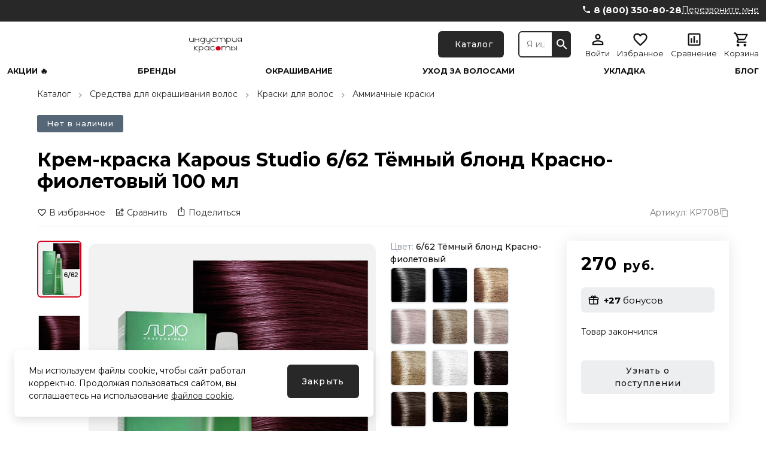

--- FILE ---
content_type: text/html; charset=utf-8
request_url: https://industriyakrasoty.ru/products/kps100-6-62/
body_size: 50032
content:
<!doctype html>
<html data-n-head-ssr>
  <head >
    <title>Крем-краска Kapous Studio 6/62 Тёмный блонд Красно-фиолетовый 100 мл - купить в магазине «Индустрия красоты»</title><meta data-n-head="ssr" charset="utf-8" data-hid="charset"><meta data-n-head="ssr" name="viewport" content="width=device-width, initial-scale=1, maximum-scale=1.0, user-scalable=0, viewport-fit=cover"><meta data-n-head="ssr" data-hid="description" name="description" content="Крем-краска Kapous Studio 6/62 Тёмный блонд Красно-фиолетовый 100 мл в магазине профессиональной косметики «Индустрия красоты». Большой выбор средств для окрашивания волос. Высокое качество. "><meta data-n-head="ssr" data-hid="keywords" name="keywords" content=""><meta data-n-head="ssr" data-hid="robots" name="robots" content=""><meta data-n-head="ssr" data-hid="og:description" name="og:description" property="og:description" content="Крем-краска Kapous Studio 6/62 Тёмный блонд Красно-фиолетовый 100 мл в магазине профессиональной косметики «Индустрия красоты». Большой выбор средств для окрашивания волос. Высокое качество. "><meta data-n-head="ssr" data-hid="og:title" name="og:title" property="og:title" content="Крем-краска Kapous Studio 6/62 Тёмный блонд Красно-фиолетовый 100 мл - купить в магазине «Индустрия красоты»"><meta data-n-head="ssr" data-hid="og:image" name="og:image" property="og:image" content="https://industriyakrasoty.ru/upload/resize_cache/iblock/873/1200_630_1/hft49pofl14qjhuhmi1oh7v7eie3hc4i.jpg"><meta data-n-head="ssr" data-hid="og:site_name" name="og:site_name" property="og:site_name" content="industrijakrasoti"><link data-n-head="ssr" rel="icon" type="image/x-icon" href="/favicon.ico"><link data-n-head="ssr" rel="canonical" data-hid="canonical" href="https://industriyakrasoty.ru/products/kps100-6-62/"><link data-n-head="ssr" rel="preconnect" href="https://fonts.googleapis.com"><link data-n-head="ssr" rel="preconnect" href="https://fonts.gstatic.com" crossorigin="true"><link data-n-head="ssr" rel="preload" as="style" href="https://fonts.googleapis.com/css2?family=Montserrat:wght@400;500;700&amp;display=swap"><link data-n-head="ssr" rel="stylesheet" href="https://fonts.googleapis.com/css2?family=Montserrat:wght@400;500;700&amp;display=swap" media="print" onload="this.onload=null;this.media=&#x27;all&#x27;;"><style data-n-head="ssr">:root {--color-primary: #282828;--color-primary-hover: #262626;--color-secondary: #d4001c;--color-secondary-hover: #ca001b;--color-accent: #a0c1d9;--color-accent-hover: #98b8cf;--color-accent2: #edeef0;--color-accent2-hover: #e2e3e4;--color-error: #db1010;--color-error-hover: #d11010;--color-success: rgba(77, 168, 61, 0.98);--color-success-hover: #00b107070163005d00009100;--color-gray: #808d9a;--color-gray-hover: #7a8693;--color-grayLight: #edeef0;--color-grayLight-hover: #e2e3e4;--color-orange: #fc9800;--color-orange-hover: #f09100;--google-font-family: Montserrat;}</style><script data-n-head="ssr" type="text/javascript">
    (function(m,e,t,r,i,k,a){
        m[i]=m[i]||function(){(m[i].a=m[i].a||[]).push(arguments)};
        m[i].l=1*new Date();
        for (var j = 0; j < document.scripts.length; j++) {if (document.scripts[j].src === r) { return; }}
        k=e.createElement(t),a=e.getElementsByTagName(t)[0],k.async=1,k.src=r,a.parentNode.insertBefore(k,a)
    })(window, document,'script','https://mc.yandex.ru/metrika/tag.js', 'ym');

    ym(20689513, 'init', {webvisor:true, trackHash:true, clickmap:true, ecommerce:"dataLayer", accurateTrackBounce:true, trackLinks:true});
</script><script data-n-head="ssr" type="text/javascript">
var _tmr = window._tmr || (window._tmr = []);
_tmr.push({id: "3718781", type: "pageView", start: (new Date()).getTime()});
(function (d, w, id) {
  if (d.getElementById(id)) return;
  var ts = d.createElement("script"); ts.type = "text/javascript"; ts.async = true; ts.id = id;
  ts.src = "https://top-fwz1.mail.ru/js/code.js";
  var f = function () {var s = d.getElementsByTagName("script")[0]; s.parentNode.insertBefore(ts, s);};
  if (w.opera == "[object Opera]") { d.addEventListener("DOMContentLoaded", f, false); } else { f(); }
})(document, window, "tmr-code");
</script><script data-n-head="ssr" type="application/ld+json">{"@context":"https://schema.org","@type":"Organization","url":"https://industriyakrasoty.ru","logo":"https://industriyakrasoty.ru/upload/astdesign.marketpro/c40/cv7l99keo9qv3xfleufywgaxvquby147.svg"}</script><script data-n-head="ssr" type="application/ld+json">{"@context":"https://schema.org/","@type":"Product","name":"Крем-краска Kapous Studio 6/62 Тёмный блонд Красно-фиолетовый 100 мл","image":["https://industriyakrasoty.ru/upload/iblock/873/hft49pofl14qjhuhmi1oh7v7eie3hc4i.jpg","https://industriyakrasoty.ru/upload/resize_cache/iblock/873/900_1600_2/hft49pofl14qjhuhmi1oh7v7eie3hc4i.jpg","https://industriyakrasoty.ru/upload/resize_cache/iblock/873/675_1600_2/hft49pofl14qjhuhmi1oh7v7eie3hc4i.jpg"],"description":"\r\n.table-size {\r\n  border: 2px solid #a0a0a0;\r\n  width: 100%;\r\n  margin: 0;\r\n  padding: 0;\r\n  word-wrap: break-word;\r\n}\r\n\r\n.table-size thead th {\r\n  background: #FAEBD7;\r\n}\r\n\r\n.table-size tr {\r\n  border: 1px solid #a0a0a0;\r\n  text-align: center;\r\n}\r\n\r\n.table-size th, .table-size td {\r\n  padding: 10px;\r\n  /*  width: 33.333333%; */\r\n\r\n}\r\n\r\n.table-size td {\r\n  text-align: left;\r\n  border: 1px solid #a0a0a0;\r\n}\r\n\r\n.table-size thead {\r\n  background: #D5D5D5;\r\n}\r\n\r\n.table-size th {\r\n  background: #FAEBD7;\r\n  text-transform: uppercase;\r\n  font-size: 12px;\r\n  letter-spacing: 1px;\r\n}\r\n\r\n@media screen and (max-width: 1024px) {\r\n  .table-size td ul {\r\n      /* margin-top: 30px; */\r\n      /* text-align: initial; */\r\n  }\r\n\r\n  .table-size {\r\n      /* border: 0; */\r\n  }\r\n\r\n  .table-size thead {\r\n      display: none;\r\n  }\r\n\r\n  .table-size tr {\r\n      margin-bottom: 10px;\r\n      display: block;\r\n      border-bottom: 2px solid #a0a0a0;\r\n  }\r\n\r\n  .table-size td {\r\n      display: block;\r\n      text-align: left;\r\n      font-size: 13px;\r\n      border: 0;\r\n      border-bottom: 1px dotted #a0a0a0;\r\n      width: 100%;\r\n  }\r\n\r\n  .table-size td:last-child {\r\n      border-bottom: 0;\r\n  }\r\n\r\n  .table-size td:before {\r\n      content: attr(data-label);\r\n      white-space: normal;\r\n      text-transform: uppercase;\r\n      font-weight: bold;\r\n      display: block;\r\n      margin-bottom: 5px;\r\n      padding: 0 8px;\r\n      background: #eee;\r\n  }\r\n\r\n  .table-size td:after {\r\n      content: attr(data-test);\r\n      white-space: normal;\r\n      float: left;\r\n      text-transform: uppercase;\r\n      font-weight: bold;\r\n      display: block;\r\n      padding: 0 8px;\r\n      background: #eee;\r\n  }\r\n}\r\nКрем-краска для волос со сбалансированной системой компонентов обеспечивает стойкий результат окрашивания на долгое время натуральным, седым и ранее окрашенным волосам. Обновлённая формула красителя включает в состав экстракт женьшеня и рисовые протеины, увлажняющие и ухаживающие компоненты, которые обеспечивают максимальную стойкость цвета и блеска, защиту от УФ-лучей и исключительное качество волос. Краситель бережно окрашивает волосы, надежно защищая их структуру по всей длине, придает ухоженный вид, многогранный блеск и здоровое сияние на продолжительное время.\r\n\r\n \r\n \r\n \r\n \r\nЖелаемый результат \r\nПропорции смешивания \r\n% Окислителя \r\nСпособ применения \r\n \r\n \r\n \r\n \r\nТонирование волос Придание блеска уже окрашенным волосам\r\n \r\n1:1,5 \r\n5 vol (1,5%) \r\nПодготовка к окрашиванию: не используйте  шампунь перед применением. Наносите смесь только на сухие волосы. Для защиты рук используйте перчатки.Нанесение красителя: смешайте в неметаллической емкости крем-краску «Studio Professional» с активирующим лосьоном «ActiOx».  Завершение окрашивания: после окончания времени воздействия тщательно промойте волосы большим количеством воды пока вода не станет прозрачной. Вымойте голову шампунем, затем нанесите кондиционер. \r\nВремя выдержки\r\nДля перманентного классического окрашивания: 30-55 минут.Для суперосветляющего окрашивания: 50-55 минут.Для тонирования волос: выдержка визуальная. \r\n \r\n \r\n \r\nОкрашивание волос тон в тон либо более темные оттенки  \r\n1:1,5 \r\n10 vol (3%) \r\n \r\n \r\nОкрашивание тон в тон или на 1 тон светлее \r\n1:1,5 \r\n20 vol (6%) \r\n \r\n \r\nОкрашивание на 2-3 тона светлееОкрашивание в ультрасветлые оттенки\r\n1:2 \r\n30 vol (9%) \r\n \r\n \r\nОкрашивание на 3-4 тона светлееОкрашивание в ультрасветлые оттенки\r\n1:2 \r\n40 vol (12%) \r\n \r\n \r\n \r\n","sku":"KP708","brand":{"@type":"Brand","name":"Kapous"},"offers":{"@type":"Offer","url":"https://industriyakrasoty.ru/products/kps100-6-62","priceCurrency":"RUB","price":270,"priceValidUntil":"2025-12-31T21:13:22.263Z","itemCondition":"http://schema.org/NewCondition","availability":"https://schema.org/OutOfStock"}}</script><script data-n-head="ssr" type="application/ld+json">{"@context":"https://schema.org","@type":"BreadcrumbList","itemListElement":[{"@type":"ListItem","position":1,"name":"Каталог","item":"https://industriyakrasoty.ru/catalog/"},{"@type":"ListItem","position":2,"name":"Средства для окрашивания волос","item":"https://industriyakrasoty.ru/catalog/coloring/"},{"@type":"ListItem","position":3,"name":"Краски для волос","item":"https://industriyakrasoty.ru/catalog/hair-dyes/"},{"@type":"ListItem","position":4,"name":"Аммиачные краски","item":"https://industriyakrasoty.ru/catalog/ammonia-dyes/"}]}</script><noscript data-n-head="ssr"><div><img src="https://mc.yandex.ru/watch/20689513" style="position:absolute; left:-9999px;" alt="" /></div></noscript><noscript data-n-head="ssr"><div><img src="https://top-fwz1.mail.ru/counter?id=3718781;js=na" style="position:absolute;left:-9999px;" alt="Top.Mail.Ru" /></div></noscript><link rel="preload" href="/assets/99c1b87.25.07.1.modern.js" as="script"><link rel="preload" href="/assets/a8dc664.25.07.1.modern.js" as="script"><link rel="preload" href="/assets/f2473ad.25.07.1.modern.js" as="script"><link rel="preload" href="/assets/02fbbc5.25.07.1.modern.js" as="script"><link rel="preload" href="/assets/fa64a0f.25.07.1.modern.js" as="script"><link rel="preload" href="/assets/54d86af.25.07.1.modern.js" as="script"><link rel="preload" href="/assets/676abf1.25.07.1.modern.js" as="script"><link rel="preload" href="/assets/03d4c0e.25.07.1.modern.js" as="script"><link rel="preload" href="/assets/a1d94ed.25.07.1.modern.js" as="script"><link rel="preload" href="/assets/2a65be3.25.07.1.modern.js" as="script"><link rel="preload" href="/assets/e44ab2c.25.07.1.modern.js" as="script"><link rel="preload" href="/assets/de7877b.25.07.1.modern.js" as="script"><link rel="preload" href="/assets/727b25f.25.07.1.modern.js" as="script"><link rel="preload" href="/assets/d1527a8.25.07.1.modern.js" as="script"><link rel="preload" href="/assets/ba050f7.25.07.1.modern.js" as="script"><style data-vue-ssr-id="04da9fdc:0 50952b11:0 30f54fa0:0 1efdff74:0 70a84685:0 876cc814:0 275ad9a0:0 cf9f0676:0 1cbb127f:0 7760f76e:0 0984b058:0 11e69c31:0 5c86b5e7:0 5c12ab50:0 1bd60cce:0 6fbfd4ce:0 195d92a5:0 67c3133e:0 f7f9385a:0 6d0525ad:0 088b0746:0 393ac54b:0 26b784b7:0 7282eba2:0 fdd68cb6:0 bd723d94:0 d826f154:0 58a12062:0 c86489ba:0 639e8a24:0 6c056eef:0 11d1dcbe:0 41dee7aa:0 63a4759e:0 2321598f:0 3f81f48e:0 2ca2e712:0 d413a1d4:0 2f4bf139:0 6c944a8a:0 575a109a:0 0c812984:0 6da61bcf:0 12e0c198:0 2e4e85f9:0 6d39c85c:0">*,:after,:before{box-sizing:border-box}ol[class],ul[class]{list-style:none;padding:0}blockquote,body,dd,dl,figcaption,figure,h1,h2,h3,h4,li,ol[class],p,ul[class]{margin:0}img{display:block;max-width:100%}article>*+*{margin-top:1em}button,input,select,textarea{font:inherit;outline:0}input::-webkit-inner-spin-button,input::-webkit-outer-spin-button{-webkit-appearance:none;margin:0}input[type=search]::-webkit-search-cancel-button,input[type=search]::-webkit-search-decoration,input[type=search]::-webkit-search-results-button,input[type=search]::-webkit-search-results-decoration{-webkit-appearance:none}input[type=number]{-moz-appearance:textfield}body{font-family:var(--google-font-family),"Roboto",sans-serif;line-height:1.5;min-height:100vh;overflow-x:hidden;overflow-y:scroll;scroll-behavior:smooth;text-rendering:optimizeSpeed}a{color:var(--color-primary)}a:not([class]){-webkit-text-decoration-skip:ink;text-decoration-skip-ink:auto}h1{line-height:1.15;margin-bottom:24px}hr{border:0;border-bottom:1px solid #eaedef}h2,h3{line-height:1.25}.vue-portal-target{position:relative;z-index:1050}@font-face{font-family:"swiper-icons";src:url("data:application/font-woff;charset=utf-8;base64, [base64]//wADZ2x5ZgAAAywAAADMAAAD2MHtryVoZWFkAAABbAAAADAAAAA2E2+eoWhoZWEAAAGcAAAAHwAAACQC9gDzaG10eAAAAigAAAAZAAAArgJkABFsb2NhAAAC0AAAAFoAAABaFQAUGG1heHAAAAG8AAAAHwAAACAAcABAbmFtZQAAA/gAAAE5AAACXvFdBwlwb3N0AAAFNAAAAGIAAACE5s74hXjaY2BkYGAAYpf5Hu/j+W2+MnAzMYDAzaX6QjD6/4//Bxj5GA8AuRwMYGkAPywL13jaY2BkYGA88P8Agx4j+/8fQDYfA1AEBWgDAIB2BOoAeNpjYGRgYNBh4GdgYgABEMnIABJzYNADCQAACWgAsQB42mNgYfzCOIGBlYGB0YcxjYGBwR1Kf2WQZGhhYGBiYGVmgAFGBiQQkOaawtDAoMBQxXjg/wEGPcYDDA4wNUA2CCgwsAAAO4EL6gAAeNpj2M0gyAACqxgGNWBkZ2D4/wMA+xkDdgAAAHjaY2BgYGaAYBkGRgYQiAHyGMF8FgYHIM3DwMHABGQrMOgyWDLEM1T9/w8UBfEMgLzE////P/5//f/V/xv+r4eaAAeMbAxwIUYmIMHEgKYAYjUcsDAwsLKxc3BycfPw8jEQA/[base64]/uznmfPFBNODM2K7MTQ45YEAZqGP81AmGGcF3iPqOop0r1SPTaTbVkfUe4HXj97wYE+yNwWYxwWu4v1ugWHgo3S1XdZEVqWM7ET0cfnLGxWfkgR42o2PvWrDMBSFj/IHLaF0zKjRgdiVMwScNRAoWUoH78Y2icB/yIY09An6AH2Bdu/UB+yxopYshQiEvnvu0dURgDt8QeC8PDw7Fpji3fEA4z/PEJ6YOB5hKh4dj3EvXhxPqH/SKUY3rJ7srZ4FZnh1PMAtPhwP6fl2PMJMPDgeQ4rY8YT6Gzao0eAEA409DuggmTnFnOcSCiEiLMgxCiTI6Cq5DZUd3Qmp10vO0LaLTd2cjN4fOumlc7lUYbSQcZFkutRG7g6JKZKy0RmdLY680CDnEJ+UMkpFFe1RN7nxdVpXrC4aTtnaurOnYercZg2YVmLN/d/gczfEimrE/fs/bOuq29Zmn8tloORaXgZgGa78yO9/cnXm2BpaGvq25Dv9S4E9+5SIc9PqupJKhYFSSl47+Qcr1mYNAAAAeNptw0cKwkAAAMDZJA8Q7OUJvkLsPfZ6zFVERPy8qHh2YER+3i/BP83vIBLLySsoKimrqKqpa2hp6+jq6RsYGhmbmJqZSy0sraxtbO3sHRydnEMU4uR6yx7JJXveP7WrDycAAAAAAAH//wACeNpjYGRgYOABYhkgZgJCZgZNBkYGLQZtIJsFLMYAAAw3ALgAeNolizEKgDAQBCchRbC2sFER0YD6qVQiBCv/H9ezGI6Z5XBAw8CBK/m5iQQVauVbXLnOrMZv2oLdKFa8Pjuru2hJzGabmOSLzNMzvutpB3N42mNgZGBg4GKQYzBhYMxJLMlj4GBgAYow/P/PAJJhLM6sSoWKfWCAAwDAjgbRAAB42mNgYGBkAIIbCZo5IPrmUn0hGA0AO8EFTQAA") format("woff");font-weight:400;font-style:normal}:root{--swiper-theme-color:#007aff}.swiper-container{margin-left:auto;margin-right:auto;position:relative;overflow:hidden;list-style:none;padding:0;z-index:1}.swiper-container-vertical>.swiper-wrapper{flex-direction:column}.swiper-wrapper{position:relative;width:100%;height:100%;z-index:1;display:flex;transition-property:transform;box-sizing:content-box}.swiper-container-android .swiper-slide,.swiper-wrapper{transform:translateZ(0)}.swiper-container-multirow>.swiper-wrapper{flex-wrap:wrap}.swiper-container-multirow-column>.swiper-wrapper{flex-wrap:wrap;flex-direction:column}.swiper-container-free-mode>.swiper-wrapper{transition-timing-function:ease-out;margin:0 auto}.swiper-container-pointer-events{touch-action:pan-y}.swiper-container-pointer-events.swiper-container-vertical{touch-action:pan-x}.swiper-slide{flex-shrink:0;width:100%;height:100%;position:relative;transition-property:transform}.swiper-slide-invisible-blank{visibility:hidden}.swiper-container-autoheight,.swiper-container-autoheight .swiper-slide{height:auto}.swiper-container-autoheight .swiper-wrapper{align-items:flex-start;transition-property:transform,height}.swiper-container-3d{perspective:1200px}.swiper-container-3d .swiper-cube-shadow,.swiper-container-3d .swiper-slide,.swiper-container-3d .swiper-slide-shadow-bottom,.swiper-container-3d .swiper-slide-shadow-left,.swiper-container-3d .swiper-slide-shadow-right,.swiper-container-3d .swiper-slide-shadow-top,.swiper-container-3d .swiper-wrapper{transform-style:preserve-3d}.swiper-container-3d .swiper-slide-shadow-bottom,.swiper-container-3d .swiper-slide-shadow-left,.swiper-container-3d .swiper-slide-shadow-right,.swiper-container-3d .swiper-slide-shadow-top{position:absolute;left:0;top:0;width:100%;height:100%;pointer-events:none;z-index:10}.swiper-container-3d .swiper-slide-shadow-left{background-image:linear-gradient(270deg,rgba(0,0,0,.5),transparent)}.swiper-container-3d .swiper-slide-shadow-right{background-image:linear-gradient(90deg,rgba(0,0,0,.5),transparent)}.swiper-container-3d .swiper-slide-shadow-top{background-image:linear-gradient(0deg,rgba(0,0,0,.5),transparent)}.swiper-container-3d .swiper-slide-shadow-bottom{background-image:linear-gradient(180deg,rgba(0,0,0,.5),transparent)}.swiper-container-css-mode>.swiper-wrapper{overflow:auto;scrollbar-width:none;-ms-overflow-style:none}.swiper-container-css-mode>.swiper-wrapper::-webkit-scrollbar{display:none}.swiper-container-css-mode>.swiper-wrapper>.swiper-slide{scroll-snap-align:start start}.swiper-container-horizontal.swiper-container-css-mode>.swiper-wrapper{scroll-snap-type:x mandatory}.swiper-container-vertical.swiper-container-css-mode>.swiper-wrapper{scroll-snap-type:y mandatory}
#nprogress{pointer-events:none}#nprogress .bar{background:#29d;position:fixed;z-index:1031;top:0;left:0;width:100%;height:2px}#nprogress .peg{display:block;position:absolute;right:0;width:100px;height:100%;box-shadow:0 0 10px #29d,0 0 5px #29d;opacity:1;transform:rotate(3deg) translateY(-4px)}#nprogress .spinner{display:block;position:fixed;z-index:1031;top:15px;right:15px}#nprogress .spinner-icon{width:18px;height:18px;box-sizing:border-box;border-color:#29d transparent transparent #29d;border-style:solid;border-width:2px;border-radius:50%;animation:nprogress-spinner .4s linear infinite}.nprogress-custom-parent{overflow:hidden;position:relative}.nprogress-custom-parent #nprogress .bar,.nprogress-custom-parent #nprogress .spinner{position:absolute}@keyframes nprogress-spinner{0%{transform:rotate(0deg)}to{transform:rotate(1turn)}}
.components-loading-loading-page-loading-bcexb{height:100%;width:100%;align-items:center;background:hsla(0,0%,100%,.8);display:flex;justify-content:center;left:0;position:fixed;top:0;z-index:1030}
.layouts-default-body-byfln{min-width:1240px}.layouts-default-body-byfln a:hover{color:var(--color-primary-hover)}.layouts-default-layout-bkvmr{display:flex;flex-direction:column;min-height:100vh;padding-left:50px!important;padding-right:50px!important}.layouts-default-nuxt-bnjtg{flex-grow:1}
.components-header-header-header-bzdlu{margin-left:-50px;margin-right:-50px}
.components-header-variants-header-variant-6-topLine-vnbci{background:var(--color-primary);height:36px}.components-header-variants-header-variant-6-header-bwyup{margin-bottom:16px!important}.components-header-variants-header-variant-6-mainLine-bjgkb{height:76px;width:100%}.components-header-variants-header-variant-6-mainLine-bjgkb.components-header-variants-header-variant-6-fixed-bxrlw{background:#fff;border-bottom:2px solid var(--color-grayLight);position:fixed;top:0;z-index:1030}.components-header-variants-header-variant-6-mainLineWrapper-bhprn{height:76px}
.assets-scss-gridstyleGrid-container-cajsq{margin:0 auto;max-width:1536px;padding:0 12px;width:100%}.assets-scss-gridstyleGrid-grid-bqate{display:grid;grid-gap:24px;grid-template-columns:repeat(12,1fr)}.assets-scss-gridstyleGrid-col6-bdacb{grid-column:span 6}.assets-scss-gridstyleGrid-col3-bgfip{grid-column:span 3}.assets-scss-gridstyleGrid-col4-skwwb{grid-column:span 4}.assets-scss-gridstyleGrid-col9-mxmrf{grid-column:span 9}.assets-scss-gridstyleGrid-col12-jjfly{grid-column:span 12}.assets-scss-gridstyleGrid-alignItemsStart-xevew{align-items:start}
.components-header-header-top-line-type-1-topLineInner-crzjp{align-items:center;display:flex;justify-content:space-between;padding:8px 0}.components-header-header-top-line-type-1-phone-bqkhp{margin-left:24px}
.components-header-quick-access-menu-menuContent-kescc{margin-left:auto}.components-header-quick-access-menu-link-bjxix,.components-header-quick-access-menu-menuContent-kescc{align-items:center;display:flex}.components-header-quick-access-menu-link-bjxix{height:20px;width:auto;border-radius:8px;font-size:12px;padding:0 12px;text-decoration:none}.components-header-quick-access-menu-link-bjxix.components-header-quick-access-menu-accent-zjhps{background:var(--color-accent);color:#111}.components-header-quick-access-menu-link-bjxix.components-header-quick-access-menu-accent-zjhps:hover{background:var(--color-accent-hover)}.components-header-quick-access-menu-link-bjxix.components-header-quick-access-menu-default-bbedp{color:#888}.components-header-quick-access-menu-link-bjxix.components-header-quick-access-menu-default-bbedp.nuxt-link-active,.components-header-quick-access-menu-link-bjxix.components-header-quick-access-menu-default-bbedp:hover{color:var(--color-primary-hover)}.components-header-quick-access-menu-link-bjxix.components-header-quick-access-menu-white-bdpya{color:#fff}.components-header-quick-access-menu-link-bjxix.components-header-quick-access-menu-white-bdpya.nuxt-link-active{color:hsla(0,0%,100%,.8)}.components-header-quick-access-menu-link-bjxix.components-header-quick-access-menu-white-bdpya:hover{color:hsla(0,0%,100%,.9)}.components-header-quick-access-menu-link-bjxix:last-child{padding-right:0}.components-header-quick-access-menu-link-bjxix:first-child{padding-left:0}
.assets-scss-spacerstyleSpacer-mb0-bwuzy{margin-bottom:0!important}.assets-scss-spacerstyleSpacer-mb2-cctbu{margin-bottom:2px!important}.assets-scss-spacerstyleSpacer-mb4-basgk{margin-bottom:4px!important}.assets-scss-spacerstyleSpacer-mb8-wtgmg{margin-bottom:8px!important}.assets-scss-spacerstyleSpacer-mb12-bdsnc{margin-bottom:12px!important}.assets-scss-spacerstyleSpacer-mb16-dhypf{margin-bottom:16px!important}.assets-scss-spacerstyleSpacer-mb20-iweqg{margin-bottom:20px!important}.assets-scss-spacerstyleSpacer-mb24-vvhoc{margin-bottom:24px!important}.assets-scss-spacerstyleSpacer-mb28-bbfnp{margin-bottom:28px!important}.assets-scss-spacerstyleSpacer-mb32-bedgd{margin-bottom:32px!important}.assets-scss-spacerstyleSpacer-mb36-biowg{margin-bottom:36px!important}.assets-scss-spacerstyleSpacer-mb40-belsf{margin-bottom:40px!important}.assets-scss-spacerstyleSpacer-mb44-bqxhv{margin-bottom:44px!important}.assets-scss-spacerstyleSpacer-mb48-ijkao{margin-bottom:48px!important}.assets-scss-spacerstyleSpacer-mb96-fkdxv{margin-bottom:96px!important}.assets-scss-spacerstyleSpacer-mbGutter-bzprd{margin-bottom:24px!important}.assets-scss-spacerstyleSpacer-mbGutter2-ccczv{margin-bottom:48px!important}
.components-header-header-main-line-type-1-wrapper-tvbuv{height:76px}.components-header-header-main-line-type-1-mainLine-bckjf{display:flex;height:60px;padding:8px 0;position:relative}.components-header-header-main-line-type-1-mainLineWrapper-bxhmv{align-items:center;display:flex;height:76px;width:100%}.components-header-header-main-line-type-1-catalogButton-ngsji,.components-header-header-main-line-type-1-logo-blhhf{margin-right:24px}.components-header-header-main-line-type-1-catalogButton-ngsji{height:100%!important;width:137px}.components-header-header-main-line-type-1-quickSearch-bocok{flex:1 0 0;height:100%;margin-right:24px}.components-header-header-main-line-type-1-menuCatalog-bkwij{transition:all .1s ease-in-out;left:50%;margin-left:-50vw;position:absolute;top:100%;width:100vw}.components-header-header-main-line-type-1-enterCatalogMenu-qvuag{opacity:0;transform:translateY(8px)}
.assets-scss-gridstyleGrid-container-bhhjk{margin:0 auto;max-width:1536px;padding:0 12px;width:100%}.assets-scss-gridstyleGrid-grid-bypqj{display:grid;grid-gap:24px;grid-template-columns:repeat(12,1fr)}.assets-scss-gridstyleGrid-col6-fgewh{grid-column:span 6}.assets-scss-gridstyleGrid-col3-huzxk{grid-column:span 3}.assets-scss-gridstyleGrid-col4-boyvp{grid-column:span 4}.assets-scss-gridstyleGrid-col9-dduqs{grid-column:span 9}.assets-scss-gridstyleGrid-col12-bhfdt{grid-column:span 12}.assets-scss-gridstyleGrid-alignItemsStart-latin{align-items:start}
.components-logo-logo-logo-bmjhh{display:inline-block}.components-logo-logo-img-jroty,.components-logo-logo-logo-bmjhh{height:100%}.components-logo-logo-img-jroty{width:auto}
.components-images-image-imageWrapper-qdeqh{height:100%;width:100%;align-items:center;display:flex;justify-content:center;line-height:0}.components-images-image-imageWrapper-qdeqh.components-images-image-absolute-bnpmy{position:absolute}.components-images-image-imageWrapper-qdeqh.components-images-image-cover-bcnxt{position:relative}.components-images-image-image-bqsig{height:auto;width:100%;max-height:100%;max-width:100%;-o-object-fit:contain;object-fit:contain}.components-images-image-image-bqsig.components-images-image-multiply-bxiri{mix-blend-mode:multiply}.components-images-image-image-bqsig.components-images-image-cover-bcnxt{height:100%;width:100%;left:0;-o-object-fit:cover;object-fit:cover;position:absolute;top:0}
.components-form-button-button-bnfef{align-items:center;border:none;border-radius:6px;cursor:pointer;display:inline-flex;font-size:14px;font-weight:500;height:56px;letter-spacing:.075em;min-width:64px;outline:none;padding:0 24px}.components-form-button-button-bnfef.components-form-button-mobile-kqhcp{font-size:13px}.components-form-button-button-bnfef.components-form-button-default-belxy{background:var(--color-primary);color:#fff}.components-form-button-button-bnfef.components-form-button-default-belxy:hover{background:var(--color-primary-hover)}.components-form-button-button-bnfef.components-form-button-gray-bqxus{background:var(--color-gray);color:#fff}.components-form-button-button-bnfef.components-form-button-gray-bqxus:hover{background:var(--color-gray-hover)}.components-form-button-button-bnfef.components-form-button-grayLight-bqztz{background:var(--color-grayLight);color:#111}.components-form-button-button-bnfef.components-form-button-grayLight-bqztz:hover{background:var(--color-grayLight-hover)}.components-form-button-button-bnfef.components-form-button-outlinePrimary-lwffc{background:#fff;border:2px solid;color:var(--color-primary)}.components-form-button-button-bnfef.components-form-button-outlinePrimary-lwffc:hover{color:var(--color-primary-hover)}.components-form-button-button-bnfef.components-form-button-outlineSecondary-hxnkp{background:#fff;border:2px solid;color:var(--color-secondary)}.components-form-button-button-bnfef.components-form-button-outlineSecondary-hxnkp:hover{background:#fff;color:var(--color-secondary-hover)}.components-form-button-button-bnfef.components-form-button-block-bffus{justify-content:center;width:100%}.components-form-button-button-bnfef.components-form-button-success-bnvtw{background:var(--color-success)}.components-form-button-button-bnfef.components-form-button-success-bnvtw:hover{background:var(--color-success-hover)}.components-form-button-icon-wogez{margin-right:4px}.components-form-button-loadingWrapper-nyzch{display:flex;justify-content:center;width:100%}
.components-icon-icon-svg-bnxiy{fill:currentColor}
.components-header-quick-search-form-btwpz{display:flex;height:100%;position:relative;z-index:4}.components-header-quick-search-suggest-bqrmm{z-index:3}.components-header-quick-search-input-pgibo{height:100%;width:100%;border:0;border-bottom-left-radius:6px;border-top-left-radius:6px;outline:0;padding:0 12px}.components-header-quick-search-input-pgibo.components-header-quick-search-border-ccpfl{border:2px solid var(--color-primary)}.components-header-quick-search-input-pgibo.components-header-quick-search-gray-pjrxc{background:#eee}.components-header-quick-search-input-pgibo.components-header-quick-search-gray-pjrxc:hover{background:#f0f0f0}.components-header-quick-search-button-bhpif{height:100%;width:60px;align-items:center;background:var(--color-primary);border:0;border-bottom-right-radius:6px;border-top-right-radius:6px;color:#fff;cursor:pointer;display:flex;justify-content:center;outline:0;padding:0}.components-header-quick-search-button-bhpif:hover{background:var(--color-primary-hover)}.components-header-quick-search-button-bhpif.components-header-quick-search-inverse-modrq{background:#fff;color:var(--color-primary)}.components-header-quick-search-button-bhpif.components-header-quick-search-inverse-modrq:hover{color:var(--color-primary-hover)}.components-header-quick-search-searchWrapper-urpeu{position:relative}.components-header-quick-search-enterSuggestWrapper-bjqhf{opacity:0;transform:translateY(8px)}.components-header-quick-search-cancelSearchButton-pxsob{height:44px!important;width:44px!important;color:rgba(var(--color-primary),.35)!important;position:absolute;right:60px;top:0}.components-header-quick-search-cancelSearchButton-pxsob:hover{color:rgba(var(--color-primary),.5)!important}@media screen and (max-width:1280px){.components-header-quick-search-input-pgibo{font-size:14px}.components-header-quick-search-input-pgibo::-moz-placeholder{font-size:14px}.components-header-quick-search-input-pgibo::placeholder{font-size:14px}}
.components-header-menu-user-menuUser-hlwad{display:grid;grid-gap:12px;grid-row-gap:0;grid-template-columns:repeat(4,1fr)}.components-header-menu-user-item-xoedf{align-items:center;cursor:pointer;display:flex;flex-direction:column;line-height:1;text-decoration:none}.components-header-menu-user-item-xoedf.components-header-menu-user-default-bpidt{color:#111}.components-header-menu-user-item-xoedf.components-header-menu-user-default-bpidt:hover{color:var(--color-primary-hover)}.components-header-menu-user-item-xoedf.components-header-menu-user-white-qrveh{color:#fff}.components-header-menu-user-item-xoedf.components-header-menu-user-white-qrveh:hover{color:hsla(0,0%,100%,.9)}.components-header-menu-user-itemTitle-vtnbu{font-size:13px;margin-top:3px;text-decoration:none}.components-header-menu-user-menu-tuiww{width:200px}.components-header-menu-user-menuItem-bsxxb{background:#fff;color:#111;cursor:pointer;display:block;font-size:13px;line-height:1;padding:12px 16px;text-decoration:none}.components-header-menu-user-menuItem-bsxxb:hover{background:rgba(var(--color-primary),.05);color:inherit}.components-header-menu-user-preloader-bjpnc{height:64px!important;width:64px!important}.components-header-menu-user-preloaderWrapper-udxuy{display:flex;justify-content:center}
.components-badge-badge-badge-lerdo{position:relative}.components-badge-badge-content-bgpmx{position:absolute}.components-badge-badge-content-bgpmx.components-badge-badge-text-bjszv{align-items:center;border-radius:10px;color:#fff;display:flex;font-size:11px;font-weight:700;height:18px;justify-content:center;letter-spacing:.05em;line-height:1;padding:0 8px;right:0;top:-4px;white-space:nowrap}.components-badge-badge-content-bgpmx.components-badge-badge-circle-gmcqh{height:12px;width:12px;border:2px solid #fff;border-radius:999999px;right:-2px;top:-2px}.components-badge-badge-content-bgpmx.components-badge-badge-primary-bmnkz{background:var(--color-primary)}.components-badge-badge-content-bgpmx.components-badge-badge-secondary-ijjgo{background:var(--color-secondary)}
.components-header-header-menu-menuContent-scsvy{display:flex;font-size:14px;font-weight:700;justify-content:space-between;line-height:1;text-transform:uppercase}.components-header-header-menu-menuContent-scsvy.components-header-header-menu-desktop-jxgee{padding:0 0 6px}@media screen and (max-width:1280px){.components-header-header-menu-menuContent-scsvy.components-header-header-menu-desktop-jxgee{font-size:13px}}.components-header-header-menu-menuContent-scsvy.components-header-header-menu-mobile-bfrhj{height:52px;margin-left:-12px;margin-right:-12px;max-width:100vw;overflow:scroll;padding:16px 12px;white-space:nowrap}.components-header-header-menu-link-sgbaw{text-decoration:none}.components-header-header-menu-link-sgbaw.components-header-header-menu-default-bcvux{color:#111}.components-header-header-menu-link-sgbaw.components-header-header-menu-white-cbjvz{color:#fff}.components-header-header-menu-link-sgbaw.components-header-header-menu-white-cbjvz:hover{color:hsla(0,0%,100%,.9)}.components-header-header-menu-link-sgbaw.components-header-header-menu-mobile-bfrhj:not(:last-child){margin-right:20px}
.assets-scss-typographystyleTypography-content-cunow h2,.assets-scss-typographystyleTypography-content-cunow h3,.assets-scss-typographystyleTypography-content-cunow h4{margin-bottom:16px;margin-top:24px}.assets-scss-typographystyleTypography-content-cunow img,.assets-scss-typographystyleTypography-content-cunow p{margin-bottom:16px}@media(max-width:700px){.assets-scss-typographystyleTypography-content-cunow .table-wrapper{margin-left:-12px;margin-right:-12px;max-width:calc(100% + 24px);overflow-x:auto;width:calc(100% + 24px)}}.assets-scss-typographystyleTypography-content-cunow table{border-collapse:collapse}.assets-scss-typographystyleTypography-content-cunow table td,.assets-scss-typographystyleTypography-content-cunow table th{border:1px solid #eaedef;padding:12px;vertical-align:top}.assets-scss-typographystyleTypography-content-cunow table th:not([align]){text-align:inherit}
.assets-scss-spacerstyleSpacer-mb0-cboxb{margin-bottom:0!important}.assets-scss-spacerstyleSpacer-mb2-ufmat{margin-bottom:2px!important}.assets-scss-spacerstyleSpacer-mb4-bobsj{margin-bottom:4px!important}.assets-scss-spacerstyleSpacer-mb8-ccdwa{margin-bottom:8px!important}.assets-scss-spacerstyleSpacer-mb12-biddl{margin-bottom:12px!important}.assets-scss-spacerstyleSpacer-mb16-beqls{margin-bottom:16px!important}.assets-scss-spacerstyleSpacer-mb20-bfrnv{margin-bottom:20px!important}.assets-scss-spacerstyleSpacer-mb24-bxebm{margin-bottom:24px!important}.assets-scss-spacerstyleSpacer-mb28-wyylg{margin-bottom:28px!important}.assets-scss-spacerstyleSpacer-mb32-bhqdf{margin-bottom:32px!important}.assets-scss-spacerstyleSpacer-mb36-objgj{margin-bottom:36px!important}.assets-scss-spacerstyleSpacer-mb40-boani{margin-bottom:40px!important}.assets-scss-spacerstyleSpacer-mb44-bubdx{margin-bottom:44px!important}.assets-scss-spacerstyleSpacer-mb48-bvysb{margin-bottom:48px!important}.assets-scss-spacerstyleSpacer-mb96-blrbc{margin-bottom:96px!important}.assets-scss-spacerstyleSpacer-mbGutter-bqqhp{margin-bottom:24px!important}.assets-scss-spacerstyleSpacer-mbGutter2-bhrfs{margin-bottom:48px!important}
.pages-products-__id-index-topLine-htfop{border-bottom:1px solid #eaedef;font-size:14px;justify-content:space-between;line-height:1;padding-bottom:12px}.pages-products-__id-index-topLine-htfop,.pages-products-__id-index-topLineLeft-bmcxc{align-items:center;display:flex}.pages-products-__id-index-topLineLeftItem-hnpip{margin-right:16px}.pages-products-__id-index-topLineLinkIcon-bieuf{margin-right:4px}.pages-products-__id-index-topLineLinkIconWrapper-guufv{align-items:center;cursor:pointer;display:flex}.pages-products-__id-index-topLineLinkIconWrapper-guufv.pages-products-__id-index-active-mswvi{color:var(--color-secondary)}.pages-products-__id-index-topLineLinkIconWrapper-guufv.pages-products-__id-index-active-mswvi:hover{color:var(--color-secondary-hover)}.pages-products-__id-index-mainBlockParamsBrand-cctpc{grid-column:span 3;position:sticky;top:20px}.pages-products-__id-index-mainBlockParamsBrand-cctpc.pages-products-__id-index-fixedHeader-eycmo{top:80px}.pages-products-__id-index-mainBlockParamsBrand-cctpc.pages-products-__id-index-fixedHeader__8-mldeq{top:88px}.pages-products-__id-index-mainBlockParamsBrand-cctpc.pages-products-__id-index-fixedHeader__9-meuvc{top:110px}.pages-products-__id-index-mainBlockParamsBrand-cctpc.pages-products-__id-index-fixedHeader__10-bdqhp{top:116px}.pages-products-__id-index-mainBlockParamsBrand-cctpc.pages-products-__id-index-fixedHeader__11-cwejt{top:125px}.pages-products-__id-index-mainBlockParamsBrand-cctpc.pages-products-__id-index-fixedHeader__12-rggnt{top:130px}.pages-products-__id-index-mainBlockParamsBrandParams-bcuzc{margin-bottom:32px}.pages-products-__id-index-mainBlockParamsBrandParamsItem-ccypl{align-items:flex-end;display:flex;font-size:13px;line-height:1.25}.pages-products-__id-index-mainBlockParamsBrandParamsItem-ccypl:not(:last-child){margin-bottom:16px}.pages-products-__id-index-mainBlockParamsBrandParamsItemTitle-bpsme{color:var(--color-gray);position:relative;width:50%}.pages-products-__id-index-mainBlockParamsBrandParamsItemTitle-bpsme:before{border-bottom:1px dotted rgba(var(--color-gray),.5);bottom:.2em;content:"";display:block;left:0;position:absolute;width:100%}.pages-products-__id-index-mainBlockParamsBrandParamsItemTitleText-pbtbo{background:#fff;display:inline-block;padding-right:4px;position:relative}.pages-products-__id-index-mainBlockParamsBrandParamsItemValue-btptx{padding-left:4px;width:50%}.pages-products-__id-index-mainBlockParamsBrandParamsItemValueLink-cbkth{color:var(--color-primary);cursor:pointer}.pages-products-__id-index-mainBlockParamsBrandBrand-lwozo{display:inline-block;text-decoration:none}.pages-products-__id-index-mainBlockParamsBrandBrand-lwozo:hover{opacity:.9}.pages-products-__id-index-mainBlockParamsBrandBrandImage-bnpzt{justify-content:start!important}.pages-products-__id-index-mainBlockParamsBrandBrandTitle-snbgw{background:var(--color-grayLight);border-radius:6px;color:#111;display:inline-flex;font-weight:700;line-height:1;padding:12px 16px}.pages-products-__id-index-mainBlockActions-bkokt{box-shadow:0 2px 24px rgba(0,0,0,.1);margin-bottom:24px;padding:24px}.pages-products-__id-index-mainBlockActionsWrapper-bwrmb{grid-column:span 3}.pages-products-__id-index-mainBlockActionsBuy-odwge{font-size:16px!important}.pages-products-__id-index-photosWrapper-bxxwe{grid-column:span 6;position:sticky;top:20px;z-index:2}.pages-products-__id-index-photosWrapper-bxxwe.pages-products-__id-index-fixedHeader-eycmo{top:80px}.pages-products-__id-index-photosWrapper-bxxwe.pages-products-__id-index-fixedHeader__8-mldeq{top:88px}.pages-products-__id-index-photosWrapper-bxxwe.pages-products-__id-index-fixedHeader__9-meuvc{top:110px}.pages-products-__id-index-photosWrapper-bxxwe.pages-products-__id-index-fixedHeader__10-bdqhp{top:116px}.pages-products-__id-index-photosWrapper-bxxwe.pages-products-__id-index-fixedHeader__11-cwejt{top:125px}.pages-products-__id-index-photosWrapper-bxxwe.pages-products-__id-index-fixedHeader__12-rggnt{top:130px}.pages-products-__id-index-productPhotosZoom-bxohx{transition:all .1s ease-in-out;background:#fff;bottom:0;left:0;padding:48px;position:fixed;right:0;top:0;z-index:1050}.pages-products-__id-index-productPhotosZoomWrapper-szvih{height:100%}.pages-products-__id-index-productPhotosZoomClose-pegzg{position:absolute;right:12px;top:12px}.pages-products-__id-index-enter-bjaao{opacity:0;transform:scale(.75)}.pages-products-__id-index-exit-wtgsq{opacity:0;transform:scale(1.25)}.pages-products-__id-index-products-orvpm{display:grid;grid-gap:24px;grid-template-columns:repeat(auto-fit,minmax(150px,1fr))}.pages-products-__id-index-actions-vjgcr{background:#fff;display:flex;height:70px;left:0;padding:12px;position:fixed;right:0;z-index:1030}.pages-products-__id-index-actions-vjgcr.pages-products-__id-index-b0-liycx{bottom:0}.pages-products-__id-index-actions-vjgcr.pages-products-__id-index-b65-xpqde{bottom:65px}.pages-products-__id-index-actionsBuy-favyz{flex-grow:1;height:44px!important;margin-right:12px}.pages-products-__id-index-actionsFavourite-twsjt{color:#bbb!important;min-width:44px}.pages-products-__id-index-actionsFavourite-twsjt.pages-products-__id-index-active-mswvi{color:var(--color-secondary)!important}.pages-products-__id-index-toCompareMobile-bprnf{align-items:center;display:flex;font-size:14px}.pages-products-__id-index-toCompareMobileIcon-ysocr{margin-right:4px}.pages-products-__id-index-toCompareMobile-bprnf.pages-products-__id-index-active-mswvi{color:var(--color-secondary)}.pages-products-__id-index-vendorCode-qhpli{align-items:center;color:#777;cursor:pointer;display:flex;grid-gap:8px;gap:8px;transition:color .3s ease}.pages-products-__id-index-vendorCode-qhpli.pages-products-__id-index-articleCopied-bjcxn{color:var(--color-success)}.pages-products-__id-index-vendorCode-qhpli.pages-products-__id-index-desktop-iseaq:hover{color:var(--color-success-hover)}.pages-products-__id-index-vendorCode-qhpli.pages-products-__id-index-mobile-zkksj{font-size:13px}.pages-products-__id-index-copyIcon-chjer{opacity:.7}.pages-products-__id-index-delivery-iqtjv.pages-products-__id-index-mobile-zkksj,.pages-products-__id-index-reviewsPhoto-xrtqx.pages-products-__id-index-mobile-zkksj{margin-left:-12px;margin-right:-12px}.pages-products-__id-index-sizeChartLink-blhpl{border-bottom:1px dashed;cursor:pointer;font-size:14px;text-decoration:none}.pages-products-__id-index-sizeChartContent-bevyg{max-height:90vh;overflow:auto;padding:12px}.pages-products-__id-index-buttonOneClickWrapper-wnnsl{padding-top:24px}.pages-products-__id-index-buttonOneClick-btxew.pages-products-__id-index-mobile-zkksj{height:44px!important}.pages-products-__id-index-kitItem-qkltq{position:relative}.pages-products-__id-index-kitItem-qkltq.pages-products-__id-index-desktop-iseaq:not(:last-child):after{height:48px;width:48px;align-items:center;background:#fff;border-radius:50%;box-shadow:0 6px 16px 0 rgba(0,0,0,.12);content:"+";display:flex;font-size:30px;justify-content:center;line-height:1;position:absolute;right:-36px;top:35%;z-index:3}.pages-products-__id-index-kitItemQuantity-rbsct{background:var(--color-grayLight);border-radius:6px;font-size:13px;font-weight:700;line-height:1;padding:8px 12px;position:absolute;right:0;top:0}.pages-products-__id-index-kitItems-elpjn{display:grid}.pages-products-__id-index-kitItems-elpjn.pages-products-__id-index-mobile-zkksj{grid-gap:12px;grid-template-columns:1fr 1fr}.pages-products-__id-index-kitItems-elpjn.pages-products-__id-index-desktop-iseaq{grid-gap:24px;grid-template-columns:repeat(6,1fr)}.pages-products-__id-index-bonusWrapper-bbdkv{align-items:center;background:var(--color-grayLight);border-radius:6px;display:flex;font-size:15px;line-height:1;padding:12px}.pages-products-__id-index-bonusIcon-voryu{height:18px;width:18px;margin-right:8px}.pages-products-__id-index-bonusTextBold-blxzc{font-weight:700}.pages-products-__id-index-bonusNote-redot{cursor:pointer;line-height:1;margin-left:6px}.pages-products-__id-index-bonusNoteIcon-cagak{height:20px;width:20px;color:#bbb;pointer-events:none}.pages-products-__id-index-mobileGallery-bttlf{margin-left:-12px;margin-right:-12px}.pages-products-__id-index-productsCreditsWrapper-cztav{padding-top:24px}.pages-products-__id-index-contentWithSidebar-blzsw.pages-products-__id-index-desktop-iseaq{display:grid;grid-gap:48px;grid-template-columns:repeat(12,1fr)}.pages-products-__id-index-contentWithSidebarContent-bqwkb.pages-products-__id-index-desktop-iseaq{grid-column:span 9}.pages-products-__id-index-contentWithSidebarSidebar-cdgio.pages-products-__id-index-desktop-iseaq{grid-column:span 3}.pages-products-__id-index-features-cbecz{display:flex;flex-wrap:wrap}.pages-products-__id-index-featuresItem-fcmfu:not(:last-child){margin-right:24px}.pages-products-__id-index-productActions-wtlfz{align-items:center;display:flex;grid-gap:12px;gap:12px}.pages-products-__id-index-seoLinks-qviva.pages-products-__id-index-mobile-zkksj{margin-left:-12px;margin-right:-12px}
.assets-scss-gridstyleGrid-container-byazt{margin:0 auto;max-width:1536px;padding:0 12px;width:100%}.assets-scss-gridstyleGrid-grid-bynog{display:grid;grid-gap:24px;grid-template-columns:repeat(12,1fr)}.assets-scss-gridstyleGrid-col6-brlkg{grid-column:span 6}.assets-scss-gridstyleGrid-col3-bbznw{grid-column:span 3}.assets-scss-gridstyleGrid-col4-hkido{grid-column:span 4}.assets-scss-gridstyleGrid-col9-bkhpq{grid-column:span 9}.assets-scss-gridstyleGrid-col12-zkxod{grid-column:span 12}.assets-scss-gridstyleGrid-alignItemsStart-mxzji{align-items:start}
.assets-scss-mobile-gridstyleMobileGrid-container-bgifr{margin:0 auto;padding:0 12px;width:100%}
.components-pages-content-wrapperMobile-bpwwr{overflow:hidden;padding-top:12px}
.components-navigation-breadcrumbs-breadcrumbs-efvug{font-size:14px;list-style:none;margin:0}.components-navigation-breadcrumbs-breadcrumbs-efvug.components-navigation-breadcrumbs-desktop-fjyvr{display:flex;padding:0}.components-navigation-breadcrumbs-breadcrumbs-efvug.components-navigation-breadcrumbs-mobile-qwcll{padding:0}.components-navigation-breadcrumbs-link-hduzv{text-decoration:none}.components-navigation-breadcrumbs-item-ujhkx{align-items:center;color:#999;display:flex}.components-navigation-breadcrumbs-icon-ybwim.components-navigation-breadcrumbs-desktop-fjyvr{margin:3px 8px 0}.components-navigation-breadcrumbs-icon-ybwim.components-navigation-breadcrumbs-mobile-qwcll{margin:0 2px 1px 0}
.components-catalog-labels-labels-labels-tsqkd{display:flex;flex-wrap:wrap}.components-catalog-labels-labels-item-cawnt{border-radius:3px;color:#fff;display:inline-flex;font-size:13px;font-weight:500;letter-spacing:.075em;line-height:1;margin-bottom:12px;padding:8px 16px;text-decoration:none}.components-catalog-labels-labels-item-cawnt.components-catalog-labels-labels-error-bwamx{background:var(--color-error)}.components-catalog-labels-labels-item-cawnt.components-catalog-labels-labels-secondary-lwpgm{background:var(--color-secondary)}.components-catalog-labels-labels-item-cawnt.components-catalog-labels-labels-success-bodln{background:var(--color-success)}.components-catalog-labels-labels-item-cawnt.components-catalog-labels-labels-primary-bngxf{background:var(--color-primary)}.components-catalog-labels-labels-item-cawnt.components-catalog-labels-labels-gray-bqdpq{background:var(--color-gray)}.components-catalog-labels-labels-item-cawnt.components-catalog-labels-labels-small-oiacb{font-size:10px;padding:4px 8px}.components-catalog-labels-labels-item-cawnt:not(:last-child){margin-right:12px}a.components-catalog-labels-labels-item-cawnt:hover{color:#fff;filter:brightness(.95)}

.components-products-share-button-shareLink-bfeql{align-items:center;cursor:pointer;display:flex}.components-products-share-button-shareIcon-bjiji{margin-bottom:4px;margin-right:4px}
.components-share-socials-socialsItem-laons{align-items:center;cursor:pointer;display:flex;grid-gap:10px;gap:10px;margin-bottom:10px;text-decoration:none}.components-share-socials-socialsItem-laons:hover{opacity:.9}.components-share-socials-socialsItem-laons:last-child{margin-bottom:0}.components-share-socials-socialsIconWrapper-ccpps{height:28px;width:28px;background:#fff;border-radius:50%;display:block;line-height:0;overflow:hidden}.components-share-socials-copyIcon-scitu{color:#999}.components-share-socials-copyIcon-scitu.components-share-socials-copied-bfwab{color:var(--color-success)}
.components-images-gallery-smallPhoto-ltlna{overflow:hidden}.components-images-gallery-smallPhotoItem-caxxc{height:100%;width:74px;align-items:flex-start;cursor:pointer;display:flex;justify-content:center;max-width:74px;position:relative}.components-images-gallery-smallPhotoItemImage-bdebp{border-radius:6px;left:0;overflow:hidden;top:0}.components-images-gallery-smallPhotoItemImage-bdebp:after{border:2px solid transparent;border-radius:6px;bottom:0;content:"";display:block;left:0;position:absolute;right:0;top:0}.swiper-slide-thumb-active .components-images-gallery-smallPhotoItemImage-bdebp:after{border-color:var(--color-secondary)}.components-images-gallery-photosWrapper-rclsx{align-items:center;display:flex;max-width:100%;overflow:hidden}.components-images-gallery-bigPhoto-belkc{flex-grow:1;overflow:hidden}.components-images-gallery-bigPhoto-belkc,.components-images-gallery-bigPhoto-belkc .swiper-container,.components-images-gallery-bigPhoto-belkc .swiper-container .components-images-gallery-swiper-wrapper-umvub{height:100%}.components-images-gallery-bigPhotoItem-wkcmo{background:transparent 50%/contain no-repeat;border-radius:12px;overflow:hidden;position:relative}.components-images-gallery-bigPhotoItem-wkcmo.components-images-gallery-pointer-butbo{cursor:pointer}.components-images-gallery-bigPhotoItemImage-zlliu{border-radius:12px;overflow:hidden}.components-images-gallery-bigPhotoItemImage-zlliu.components-images-gallery-popup-bdpim img{max-height:calc(100vh - 96px)}.components-images-gallery-bigPhotoItemWrapper-iceki{align-items:center;display:flex;height:auto;justify-content:center;position:relative}.components-images-gallery-thumbs-bfmei{flex-grow:1;overflow:hidden}.components-images-gallery-thumbsWrapperInner-baaeo{align-items:center;display:flex;flex-direction:column}.components-images-gallery-thumbsWrapper-nazbt{margin-right:12px;min-width:74px;width:74px}.components-images-gallery-swiperContainer-bskil{width:74px}.components-images-gallery-user-gkxav{align-items:center;background:var(--color-grayLight);border-radius:3px;display:inline-flex;font-size:13px;left:8px;padding:8px 16px;position:absolute;top:8px}.components-images-gallery-userIcon-fftwk{margin-right:8px}
.components-images-image-with-zoom-imageWrapper-zclpa{height:100%;width:100%;align-items:center;display:flex;justify-content:center;line-height:0}.components-images-image-with-zoom-imageWrapper-zclpa.components-images-image-with-zoom-absolute-dzsnx{position:absolute}.components-images-image-with-zoom-imageWrapper-zclpa.components-images-image-with-zoom-cover-btzfs{position:relative}.components-images-image-with-zoom-image-cawjj{height:auto;width:100%;max-height:100%;max-width:100%;-o-object-fit:contain;object-fit:contain}.components-images-image-with-zoom-image-cawjj.components-images-image-with-zoom-canZoom-bkndf{background:#fff}.components-images-image-with-zoom-image-cawjj.components-images-image-with-zoom-multiply-bjamf{mix-blend-mode:multiply}.components-images-image-with-zoom-image-cawjj.components-images-image-with-zoom-cover-btzfs{height:100%;width:100%;left:0;-o-object-fit:cover;object-fit:cover;position:absolute;top:0}.components-images-image-with-zoom-zoomOnHover-boqeq{overflow:hidden;position:relative}.components-images-image-with-zoom-zoomOnHover-boqeq .components-images-image-with-zoom-normal-bjwvx{width:100%}.components-images-image-with-zoom-zoomOnHover-boqeq .components-images-image-with-zoom-zoom-mbksd{background:#fff;max-width:none;opacity:0;position:absolute;transform-origin:top left}.components-images-image-with-zoom-zoomOnHover-boqeq.components-images-image-with-zoom-zoomed-bqsnc .components-images-image-with-zoom-zoom-mbksd{opacity:1}.components-images-image-with-zoom-zoomOnHover-boqeq.components-images-image-with-zoom-zoomed-bqsnc .components-images-image-with-zoom-normal-bjwvx{opacity:0}
.assets-scss-formstyleForm-select-bybjp{border-color:#eaedef;border-radius:0;cursor:pointer;height:44px;padding:0 16px;width:100%}.assets-scss-formstyleForm-select-bybjp,.assets-scss-formstyleForm-select-bybjp:hover{outline:none}
.components-products-product-aspects-full-aspectsItem-ivtga{font-size:14px}.components-products-product-aspects-full-aspectsItemTitle-pvntt{color:var(--color-gray);margin-bottom:2px}.components-products-product-aspects-full-aspectsItemTitleValue-bklwd{color:#111;font-weight:500}.components-products-product-aspects-full-aspectsItemVariants-worfy{display:flex;flex-wrap:wrap;max-height:275px;overflow-y:auto}.components-products-product-aspects-full-aspectsItemVariantsItem-xkbyv{align-items:center;border:2px solid #eaedef;border-radius:6px;color:#111;display:flex;overflow:hidden;text-decoration:none}.components-products-product-aspects-full-aspectsItemVariantsItem-xkbyv.components-products-product-aspects-full-text-kayhr{height:36px;padding:0 12px}.components-products-product-aspects-full-aspectsItemVariantsItem-xkbyv.components-products-product-aspects-full-image-ytnau{padding:0;width:61px}.components-products-product-aspects-full-aspectsItemVariantsItemWrapper-mfkun:not(:last-child){margin-bottom:8px;margin-right:8px}.components-products-product-aspects-full-aspectsItemVariantsItem-xkbyv.components-products-product-aspects-full-active-ivrhz{border-color:var(--color-primary)}.components-products-product-aspects-full-aspectsItemVariantsItem-xkbyv.components-products-product-aspects-full-outStock-bhttz{filter:grayscale(.5);opacity:.5}.components-products-product-aspects-full-aspectsItemVariantsItem-xkbyv.components-products-product-aspects-full-outStock-bhttz:before{background:var(--color-gray);content:"";height:2px;left:-25%;position:absolute;top:50%;transform:rotate(-45deg);transform-origin:center;width:150%}.components-products-product-aspects-full-aspectsItemVariantsItem-xkbyv.components-products-product-aspects-full-outStock-bhttz:hover{opacity:.6}.components-products-product-aspects-full-aspectsItemVariantsItem-xkbyv.components-products-product-aspects-full-inStock-bulqc:hover{border-color:var(--color-secondary);color:#111!important}.components-products-product-aspects-full-aspectsItem-ivtga:not(:last-child){margin-bottom:16px}.components-products-product-aspects-full-quantityItemTitle-biqfh{text-align:right;-webkit-user-select:text;-moz-user-select:text;user-select:text}.components-products-product-aspects-full-quantityItemTitle-biqfh.components-products-product-aspects-full-disable-slsoe{filter:grayscale(1);opacity:.5;pointer-events:none}.components-products-product-aspects-full-quantityItemInput-bcqwc{height:30px;width:40px;border:0;border-bottom:2px solid var(--color-grayLight);border-top:2px solid var(--color-grayLight);font-size:16px;text-align:center}.components-products-product-aspects-full-quantityItemChange-dmqeq{align-items:center;display:flex;justify-content:space-between}.components-products-product-aspects-full-quantityItemChangeIcon-bzoue{height:30px;width:30px;align-items:center;background:var(--color-grayLight);color:#111;cursor:pointer;display:flex;justify-content:center;text-decoration:none}.components-products-product-aspects-full-quantityItemChangeIcon-bzoue:first-child{border-bottom-left-radius:6px;border-top-left-radius:6px}.components-products-product-aspects-full-quantityItemChangeIcon-bzoue:last-child{border-bottom-right-radius:6px;border-top-right-radius:6px}.components-products-product-aspects-full-quantityItemChangeIcon-bzoue:hover{background:var(--color-grayLight-hover);color:#111!important}.components-products-product-aspects-full-quantityItemChange-dmqeq.components-products-product-aspects-full-disable-slsoe{filter:grayscale(1);opacity:.5;pointer-events:none}.components-products-product-aspects-full-quantityItemError-uiqxb{color:var(--color-error);font-size:14px}.components-products-product-aspects-full-quantityItemError-uiqxb.components-products-product-aspects-full-disable-slsoe{filter:grayscale(1);opacity:.5;pointer-events:none}.components-products-product-aspects-full-quantityItems-bpphs{align-items:center;display:grid;grid-column-gap:16px;grid-row-gap:8px;grid-template-columns:auto auto 1fr;-webkit-user-select:none;-moz-user-select:none;user-select:none}button.components-products-product-aspects-full-iconButton-bksmo{justify-content:center;padding:0}button.components-products-product-aspects-full-iconButton-bksmo>svg{height:20px;width:20px;margin-right:0}button.components-products-product-aspects-full-iconButton-bksmo.components-products-product-aspects-full-desktop-gvrtu{height:40px;width:40px;min-width:40px}button.components-products-product-aspects-full-iconButton-bksmo.components-products-product-aspects-full-mobile-supig{height:36px;width:36px;min-width:36px}button.components-products-product-aspects-full-iconButton-bksmo.components-products-product-aspects-full-large-boefj.components-products-product-aspects-full-desktop-gvrtu{height:56px;width:56px;min-width:56px}button.components-products-product-aspects-full-iconButton-bksmo.components-products-product-aspects-full-large-boefj.components-products-product-aspects-full-mobile-supig{height:44px;width:44px;min-width:44px}button.components-products-product-aspects-full-iconButton-bksmo:hover{opacity:.9}
.components-products-params-short-paramsItem-zchqr{align-items:flex-end;display:flex;font-size:13px;line-height:1.25}.components-products-params-short-paramsItem-zchqr:not(:last-child){margin-bottom:16px}.components-products-params-short-paramsItemTitle-bamyt{color:var(--color-gray);position:relative;width:50%}.components-products-params-short-paramsItemTitle-bamyt:before{border-bottom:1px dotted rgba(var(--color-gray),.5);bottom:.2em;content:"";display:block;left:0;position:absolute;width:100%}.components-products-params-short-paramsItemTitleText-cbwus{background:#fff;display:inline;padding-right:4px;position:relative}.components-products-params-short-paramsItemTitleText-cbwus>span{display:inline;vertical-align:middle}.components-products-params-short-paramsItemTitleTextInfo-ujovy{display:inline-block;line-height:0;margin-left:4px;vertical-align:middle}.components-products-params-short-paramsItemTitleTextInfoIcon-ehlzb{color:var(--color-gray);cursor:pointer}.components-products-params-short-paramsItemTitleTextInfoIcon-ehlzb:hover{color:var(--color-primary-hover)}.components-products-params-short-paramsItemValue-pkvnk{padding-left:4px;width:50%}.components-products-params-short-paramsItemValueLink-kugkq{color:var(--color-primary);cursor:pointer}
.components-brand-brand-brand-bliim{border:2px solid #eaedef;border-radius:6px;padding:24px}.components-brand-brand-brandHeader-cmmxi{align-items:center;display:flex;grid-gap:24px;justify-content:space-between;margin-bottom:12px}.components-brand-brand-brandHeaderLogo-pkisp img{height:auto}.components-brand-brand-brandHeaderLogo-pkisp.components-brand-brand-desktop-gagbt img{max-height:70px}.components-brand-brand-brandHeaderLogo-pkisp.components-brand-brand-mobile-hdhoh img{max-height:50px}.components-brand-brand-brandTitle-ijlzh{align-items:center;display:flex;grid-gap:5px}.components-brand-brand-brandTitleText-kezrj{font-size:17px;font-weight:700;text-decoration:none;width:-moz-fit-content;width:fit-content}.components-brand-brand-brandTitleImage-bsnrc{justify-content:start!important}.components-brand-brand-brandCountry-bytwt{align-items:center;display:flex;grid-gap:6px;line-height:1.2;margin-bottom:12px}.components-brand-brand-brandCountry-bytwt:last-child{margin-bottom:0}.components-brand-brand-brandCountryImage-zmahf{border:1px solid #eaedef;overflow:hidden}.components-brand-brand-brandCountryImageWrapper-byevq:first-child{width:30px}.components-brand-brand-brandCountryImageWrapper-byevq:first-child img{position:relative!important}.components-brand-brand-brandCountryText-cuhak{font-size:14px}.components-brand-brand-brandAllProducts-bgtip{border-bottom:1px dashed;color:var(--color-gray);display:block;font-size:11px;line-height:1;text-decoration:none;white-space:nowrap}.components-brand-brand-note-drrdn{cursor:pointer;line-height:1;margin-left:6px}.components-brand-brand-noteIcon-hdxaa{height:20px;width:20px;color:#bbb;pointer-events:none}
.components-products-product-detail-prices-prices-bupgr{display:grid;grid-gap:24px}.components-products-product-detail-prices-price-bhdfu.components-products-product-detail-prices-desktop-bkbut{font-size:30px!important}.components-products-product-detail-prices-price-bhdfu.components-products-product-detail-prices-mobile-bhqcx{font-size:24px!important}.components-products-product-detail-prices-priceDescription-dvcfr{color:#666}.components-products-product-detail-prices-priceDescription-dvcfr.components-products-product-detail-prices-desktop-bkbut{font-size:15px}.components-products-product-detail-prices-priceDescription-dvcfr.components-products-product-detail-prices-mobile-bhqcx{font-size:12px}.components-products-product-detail-prices-priceDescription-dvcfr.components-products-product-detail-prices-primary-bzayw{color:var(--color-primary)}.components-products-product-detail-prices-priceDescription-dvcfr.components-products-product-detail-prices-secondary-bajyd{color:var(--color-secondary)}.components-products-product-detail-prices-priceWrapper-bqhnz{align-items:end;display:grid;grid-gap:24px;position:relative}.components-products-product-detail-prices-priceValueWrapper-bksgw{align-items:flex-end;display:flex}.components-products-product-detail-prices-priceNote-bzinm{cursor:pointer;line-height:1;margin-left:6px}.components-products-product-detail-prices-priceNoteIcon-btapz{height:20px;width:20px;color:#bbb;pointer-events:none}
.components-price-price-final-jvtqg{display:block;font-size:1em;font-weight:700;letter-spacing:.05em;white-space:nowrap}.components-price-price-final-jvtqg.components-price-price-typeBlock1-bawbb{margin-right:8px}.components-price-price-old-trhjc{color:#999;display:block;position:relative;text-decoration:line-through;white-space:nowrap}.components-price-price-old-trhjc.components-price-price-desktop-onzzh,.components-price-price-old-trhjc.components-price-price-mobile-bnuii{font-size:.75em}.components-price-price-currency-yxzrr{font-size:.7em}.components-price-price-price-bmgcl{align-items:baseline;display:flex;flex-wrap:wrap;line-height:1}.components-price-price-price-bmgcl.components-price-price-desktop-onzzh{font-size:22px}.components-price-price-price-bmgcl.components-price-price-mobile-bnuii{font-size:16px}.components-price-price-price-bmgcl.components-price-price-typeBlock2-wtcpe{flex-direction:column-reverse}.components-price-price-price-bmgcl.components-price-price-typeBlock2-wtcpe .components-price-price-old-trhjc{padding-bottom:2px}
.components-products-product-available-available-cbtwo{font-size:14px}.components-products-product-available-available-cbtwo.components-products-product-available-inStock-hddta{color:var(--color-success)}.components-products-product-available-available-cbtwo.components-products-product-available-inStock-hddta.components-products-product-available-link-bruvc{border-bottom:1px dashed;cursor:pointer}.components-products-product-available-available-cbtwo.components-products-product-available-inStock-hddta.components-products-product-available-link-bruvc:hover{color:var(--color-success-hover)}.components-products-product-available-available-cbtwo.components-products-product-available-outStock-bksre{color:#111}.components-products-product-available-availableWrapper-bynic{line-height:1}
.components-wrapper-hiding-wrapper-content-dumjk{height:-moz-fit-content;height:fit-content;width:100%}.components-wrapper-hiding-wrapper-contentWrapper-bcgbf{margin-bottom:12px;overflow:hidden;position:relative}.components-wrapper-hiding-wrapper-gradient-ixktt{background:linear-gradient(180deg,rgba(206,46,103,0) -15.83%,#fff 123.33%);height:100%;left:0;position:absolute;top:0;width:100%}.components-wrapper-hiding-wrapper-showAll-vtnbv{cursor:pointer;font-size:14px;text-decoration:underline;-webkit-text-decoration-style:dashed;text-decoration-style:dashed}
.components-products-description-description-bwcnj p:not(:last-child){margin-bottom:16px}.components-products-description-description-bwcnj.components-products-description-mobile-bxndk p{font-size:14px}
.components-intersect-intersect-inner-ccsmi{width:100%;align-items:center;display:flex;justify-content:center}.components-intersect-intersect-inner-ccsmi,.components-intersect-intersect-svg-kjhst{height:100px}.components-intersect-intersect-svg-kjhst{width:100px}
.components-loading-dots-dots-baqcl{height:32px;width:32px;color:var(--color-primary)}.components-loading-dots-dots-baqcl.components-loading-dots-white-rpraa{color:#fff}.components-loading-dots-loading-qxgly{display:flex;justify-content:center;width:100%}
.components-footer-footer-footer-bkvku{background:var(--color-accent2);margin:0 -50px;padding:24px 50px}.components-footer-footer-wrapper-fgehr{display:grid;grid-gap:24px;grid-template-columns:repeat(5,1fr)}.components-footer-footer-menuTitle-bxkwz{font-size:14px;margin-bottom:8px}.components-footer-footer-menuItem-rgdno{color:#4d5f71;display:block;font-size:13px;line-height:1.25;margin-bottom:12px;text-decoration:none}.components-footer-footer-getAppItem-hceec{width:150px}@media screen and (max-width:1280px){.components-footer-footer-getAppItem-hceec{width:130px}}.components-footer-footer-copyright-hckus{color:#4d5f71;font-size:13px;margin-bottom:12px}.components-footer-footer-socials-ferts{display:flex;margin-bottom:12px}.components-footer-footer-socialsLink-nwtnp{height:32px;width:32px;background:#fff;border-radius:50%;display:block;line-height:0;margin-right:8px;overflow:hidden}.components-footer-footer-socialsIcon-jxcau:hover{opacity:.9}.components-footer-footer-paySystems-dmtmn{align-items:center;display:flex;flex-wrap:wrap}.components-footer-footer-paySystemsImage-bhyct{height:40px!important;width:70px!important;margin-bottom:12px}.components-footer-footer-paySystemsImage-bhyct:not(:last-child){margin-right:12px}@media screen and (max-width:1280px){.components-footer-footer-paySystemsImage-bhyct{height:34px!important;width:60px!important}}.components-footer-footer-privacy-mllif{color:#4d5f71;font-size:13px;margin-bottom:12px}.components-footer-footer-privacyLink-qceth{color:inherit}.components-footer-footer-astdesign-bbhuf{color:#4d5f71;font-size:12px;grid-column:5}.components-footer-footer-astdesignLink-bjxor{color:inherit}
.components-mobile-app-get-app-app-bdyll{display:block;text-decoration:none;width:150px}.components-mobile-app-get-app-app-bdyll:hover{opacity:.85}.components-mobile-app-get-app-image-firdd{width:100%}</style>
  </head>
  <body class="layouts-default-body-byfln" data-n-head="%7B%22class%22:%7B%22ssr%22:%22layouts-default-body-byfln%22%7D%7D">
    <script data-n-head="ssr" type="text/javascript" data-pbody="true">  
   var digiScript = document.createElement('script');  
   digiScript.src = '//aq.dolyame.ru/10186/client.js';  
   digiScript.defer = true;  
   digiScript.async = true;  
   document.head.appendChild(digiScript);  
</script><div data-server-rendered="true" id="__nuxt"><!----><div id="__layout"><div class="layouts-default-layout-bkvmr"><div><!----> <div class="components-header-variants-header-variant-6-header-bwyup components-header-header-header-bzdlu"><div class="components-header-variants-header-variant-6-topLine-vnbci"><div class="assets-scss-gridstyleGrid-container-cajsq"><div class="components-header-header-top-line-type-1-topLineInner-crzjp"><!----> <div class="components-header-quick-access-menu-menuContent-kescc"></div> <!----></div></div></div> <div class="components-header-variants-header-variant-6-mainLineWrapper-bhprn"><div class="components-header-header-main-line-type-1-wrapper-tvbuv components-header-variants-header-variant-6-mainLine-bjgkb"><div class="components-header-header-main-line-type-1-mainLineWrapper-bxhmv"><div class="assets-scss-gridstyleGrid-container-bhhjk"><div class="components-header-header-main-line-type-1-mainLine-bckjf"><a href="/" class="nuxt-link-active components-logo-logo-logo-bmjhh components-header-header-main-line-type-1-logo-blhhf"><div class="components-images-image-imageWrapper-qdeqh components-logo-logo-img-jroty" style="aspect-ratio:512/246;"><img fetchpriority="low" loading="lazy" srcset="https://industriyakrasoty.ru/upload/astdesign.marketpro/c40/cv7l99keo9qv3xfleufywgaxvquby147.svg" alt="industrijakrasoti" title="industrijakrasoti" decoding="async" class="components-images-image-image-bqsig" style="aspect-ratio:512/246;"></div></a> <button type="button" class="components-form-button-button-bnfef [object Object] components-header-header-main-line-type-1-catalogButton-ngsji"><svg xmlns="http://www.w3.org/2000/svg" viewBox="0 0 24 24" height="24" width="24" class="components-icon-icon-svg-bnxiy components-form-button-icon-wogez"><path d="M3,6H21V8H3V6M3,11H21V13H3V11M3,16H21V18H3V16Z"></path></svg> <div>Каталог
          </div></button> <div class="components-header-quick-search-searchWrapper-urpeu components-header-header-main-line-type-1-quickSearch-bocok"><form class="components-header-quick-search-form-btwpz"><input inputmode="search" placeholder="Я ищу..." value="" class="components-header-quick-search-input-pgibo components-header-quick-search-border-ccpfl"> <button class="components-header-quick-search-button-bhpif"><svg xmlns="http://www.w3.org/2000/svg" viewBox="0 0 24 24" height="24" width="24" class="components-icon-icon-svg-bnxiy"><path d="M9.5,3A6.5,6.5 0 0,1 16,9.5C16,11.11 15.41,12.59 14.44,13.73L14.71,14H15.5L20.5,19L19,20.5L14,15.5V14.71L13.73,14.44C12.59,15.41 11.11,16 9.5,16A6.5,6.5 0 0,1 3,9.5A6.5,6.5 0 0,1 9.5,3M9.5,5C7,5 5,7 5,9.5C5,12 7,14 9.5,14C12,14 14,12 14,9.5C14,7 12,5 9.5,5Z"></path></svg></button> <!----></form> <!----></div> <div class="components-header-menu-user-menuUser-hlwad"><div><a class="components-header-menu-user-item-xoedf [object Object]"><svg xmlns="http://www.w3.org/2000/svg" viewBox="0 0 24 24" height="28" width="28" class="components-icon-icon-svg-bnxiy"><path d="M12,4A4,4 0 0,1 16,8A4,4 0 0,1 12,12A4,4 0 0,1 8,8A4,4 0 0,1 12,4M12,6A2,2 0 0,0 10,8A2,2 0 0,0 12,10A2,2 0 0,0 14,8A2,2 0 0,0 12,6M12,13C14.67,13 20,14.33 20,17V20H4V17C4,14.33 9.33,13 12,13M12,14.9C9.03,14.9 5.9,16.36 5.9,17V18.1H18.1V17C18.1,16.36 14.97,14.9 12,14.9Z"></path></svg> <div class="components-header-menu-user-itemTitle-vtnbu">Войти</div></a></div> <div class="components-badge-badge-badge-lerdo"><a href="/favourites/" class="components-header-menu-user-item-xoedf [object Object]"><svg xmlns="http://www.w3.org/2000/svg" viewBox="0 0 24 24" height="28" width="28" class="components-icon-icon-svg-bnxiy"><path d="M12.1,18.55L12,18.65L11.89,18.55C7.14,14.24 4,11.39 4,8.5C4,6.5 5.5,5 7.5,5C9.04,5 10.54,6 11.07,7.36H12.93C13.46,6 14.96,5 16.5,5C18.5,5 20,6.5 20,8.5C20,11.39 16.86,14.24 12.1,18.55M16.5,3C14.76,3 13.09,3.81 12,5.08C10.91,3.81 9.24,3 7.5,3C4.42,3 2,5.41 2,8.5C2,12.27 5.4,15.36 10.55,20.03L12,21.35L13.45,20.03C18.6,15.36 22,12.27 22,8.5C22,5.41 19.58,3 16.5,3Z"></path></svg> <div class="components-header-menu-user-itemTitle-vtnbu">Избранное</div></a> <!----></div> <div class="components-badge-badge-badge-lerdo"><a href="/compare/" class="components-header-menu-user-item-xoedf [object Object]"><svg xmlns="http://www.w3.org/2000/svg" viewBox="0 0 24 24" height="28" width="28" class="components-icon-icon-svg-bnxiy"><path d="M9 17H7V10H9V17M13 17H11V7H13V17M17 17H15V13H17V17M19 19H5V5H19V19.1M19 3H5C3.9 3 3 3.9 3 5V19C3 20.1 3.9 21 5 21H19C20.1 21 21 20.1 21 19V5C21 3.9 20.1 3 19 3Z"></path></svg> <div class="components-header-menu-user-itemTitle-vtnbu">Сравнение</div></a> <!----></div> <div class="components-badge-badge-badge-lerdo"><a href="/cart/" class="components-header-menu-user-item-xoedf [object Object]"><svg xmlns="http://www.w3.org/2000/svg" viewBox="0 0 24 24" height="28" width="28" class="components-icon-icon-svg-bnxiy"><path d="M17,18A2,2 0 0,1 19,20A2,2 0 0,1 17,22C15.89,22 15,21.1 15,20C15,18.89 15.89,18 17,18M1,2H4.27L5.21,4H20A1,1 0 0,1 21,5C21,5.17 20.95,5.34 20.88,5.5L17.3,11.97C16.96,12.58 16.3,13 15.55,13H8.1L7.2,14.63L7.17,14.75A0.25,0.25 0 0,0 7.42,15H19V17H7C5.89,17 5,16.1 5,15C5,14.65 5.09,14.32 5.24,14.04L6.6,11.59L3,4H1V2M7,18A2,2 0 0,1 9,20A2,2 0 0,1 7,22C5.89,22 5,21.1 5,20C5,18.89 5.89,18 7,18M16,11L18.78,6H6.14L8.5,11H16Z"></path></svg> <div class="components-header-menu-user-itemTitle-vtnbu">Корзина</div></a> <!----></div> <!----></div> <!----></div></div></div></div></div> <div class="assets-scss-gridstyleGrid-container-cajsq"><div class="components-header-header-menu-menuContent-scsvy components-header-header-menu-desktop-jxgee"><a href="/actions/" class="components-header-header-menu-link-sgbaw components-header-header-menu-desktop-jxgee [object Object]">
    Акции 🔥
  </a><a href="/brands/" class="components-header-header-menu-link-sgbaw components-header-header-menu-desktop-jxgee [object Object]">
    Бренды
  </a><a href="/catalog/coloring/" class="components-header-header-menu-link-sgbaw components-header-header-menu-desktop-jxgee [object Object]">
    Окрашивание
  </a><a href="/catalog/safety-and-treatment/" class="components-header-header-menu-link-sgbaw components-header-header-menu-desktop-jxgee [object Object]">
    Уход за волосами
  </a><a href="/catalog/styling/" class="components-header-header-menu-link-sgbaw components-header-header-menu-desktop-jxgee [object Object]">
    Укладка
  </a><a href="/news/" class="components-header-header-menu-link-sgbaw components-header-header-menu-desktop-jxgee [object Object]">
    Блог
  </a></div></div></div></div> <div class="layouts-default-nuxt-bnjtg"><div class="assets-scss-gridstyleGrid-container-byazt"><ul class="components-navigation-breadcrumbs-breadcrumbs-efvug components-navigation-breadcrumbs-desktop-fjyvr assets-scss-spacerstyleSpacer-mb24-bxebm"><li class="components-navigation-breadcrumbs-item-ujhkx"><!----> <a href="/catalog/" class="components-navigation-breadcrumbs-link-hduzv">
      Каталог
    </a> <svg xmlns="http://www.w3.org/2000/svg" viewBox="0 0 24 24" height="16" width="16" class="components-icon-icon-svg-bnxiy components-navigation-breadcrumbs-icon-ybwim components-navigation-breadcrumbs-desktop-fjyvr"><path d="M8.59,16.58L13.17,12L8.59,7.41L10,6L16,12L10,18L8.59,16.58Z"></path></svg></li><li class="components-navigation-breadcrumbs-item-ujhkx"><!----> <a href="/catalog/coloring/" class="components-navigation-breadcrumbs-link-hduzv">
      Средства для окрашивания волос
    </a> <svg xmlns="http://www.w3.org/2000/svg" viewBox="0 0 24 24" height="16" width="16" class="components-icon-icon-svg-bnxiy components-navigation-breadcrumbs-icon-ybwim components-navigation-breadcrumbs-desktop-fjyvr"><path d="M8.59,16.58L13.17,12L8.59,7.41L10,6L16,12L10,18L8.59,16.58Z"></path></svg></li><li class="components-navigation-breadcrumbs-item-ujhkx"><!----> <a href="/catalog/hair-dyes/" class="components-navigation-breadcrumbs-link-hduzv">
      Краски для волос
    </a> <svg xmlns="http://www.w3.org/2000/svg" viewBox="0 0 24 24" height="16" width="16" class="components-icon-icon-svg-bnxiy components-navigation-breadcrumbs-icon-ybwim components-navigation-breadcrumbs-desktop-fjyvr"><path d="M8.59,16.58L13.17,12L8.59,7.41L10,6L16,12L10,18L8.59,16.58Z"></path></svg></li><li class="components-navigation-breadcrumbs-item-ujhkx"><!----> <a href="/catalog/ammonia-dyes/" class="components-navigation-breadcrumbs-link-hduzv">
      Аммиачные краски
    </a> <!----></li></ul> <div class="components-catalog-labels-labels-labels-tsqkd assets-scss-spacerstyleSpacer-mb16-beqls"><div class="components-catalog-labels-labels-item-cawnt" style="background:#556677;">
    Нет в наличии
  </div></div> <h1>Крем-краска Kapous Studio 6/62 Тёмный блонд Красно-фиолетовый 100 мл</h1> <div class="pages-products-__id-index-topLine-htfop assets-scss-spacerstyleSpacer-mbGutter-bqqhp"><div class="pages-products-__id-index-topLineLeft-bmcxc"><!----> <a title="В избранное" class="pages-products-__id-index-topLineLinkIconWrapper-guufv pages-products-__id-index-topLineLeftItem-hnpip"><svg xmlns="http://www.w3.org/2000/svg" viewBox="0 0 24 24" height="16" width="16" class="components-icon-icon-svg-bnxiy pages-products-__id-index-topLineLinkIcon-bieuf"><path d="M12.1,18.55L12,18.65L11.89,18.55C7.14,14.24 4,11.39 4,8.5C4,6.5 5.5,5 7.5,5C9.04,5 10.54,6 11.07,7.36H12.93C13.46,6 14.96,5 16.5,5C18.5,5 20,6.5 20,8.5C20,11.39 16.86,14.24 12.1,18.55M16.5,3C14.76,3 13.09,3.81 12,5.08C10.91,3.81 9.24,3 7.5,3C4.42,3 2,5.41 2,8.5C2,12.27 5.4,15.36 10.55,20.03L12,21.35L13.45,20.03C18.6,15.36 22,12.27 22,8.5C22,5.41 19.58,3 16.5,3Z"></path></svg> <span>В избранное</span></a> <a title="Сравнить" class="pages-products-__id-index-topLineLinkIconWrapper-guufv pages-products-__id-index-topLineLeftItem-hnpip"><svg xmlns="http://www.w3.org/2000/svg" viewBox="0 0 24 24" height="16" width="16" class="components-icon-icon-svg-bnxiy pages-products-__id-index-topLineLinkIcon-bieuf"><path d="M22 5V7H19V10H17V7H14V5H17V2H19V5H22M19 19H5V5H11V3H5C3.9 3 3 3.9 3 5V19C3 20.1 3.9 21 5 21H19C20.1 21 21 20.1 21 19V13H19V19M15 13V17H17V13H15M11 17H13V9H11V17M9 17V11H7V17H9Z"></path></svg> <span>Сравнить</span></a> <div class="v-popover pages-products-__id-index-topLineLinkIconWrapper-guufv pages-products-__id-index-topLineLeftItem-hnpip"><div class="trigger" style="display:inline-block;"><a title="Поделиться" class="components-products-share-button-shareLink-bfeql"><svg xmlns="http://www.w3.org/2000/svg" viewBox="0 0 24 24" height="16" width="16" class="components-icon-icon-svg-bnxiy components-products-share-button-shareIcon-bjiji"><path d="M12,1L8,5H11V14H13V5H16M18,23H6C4.89,23 4,22.1 4,21V9A2,2 0 0,1 6,7H9V9H6V21H18V9H15V7H18A2,2 0 0,1 20,9V21A2,2 0 0,1 18,23Z"></path></svg> <span>Поделиться</span></a> </div> <div id="popover_p9hga6c0lt" aria-hidden="true" tabindex="0" class="tooltip popover vue-popover-theme" style="visibility:hidden;"><div class="wrapper"><div class="tooltip-inner popover-inner" style="position:relative;"><div><div><a class="components-share-socials-socialsItem-laons"><svg xmlns="http://www.w3.org/2000/svg" viewBox="0 0 24 24" height="28" width="28" class="components-icon-icon-svg-bnxiy components-share-socials-copyIcon-scitu"><path d="M19,21H8V7H19M19,5H8A2,2 0 0,0 6,7V21A2,2 0 0,0 8,23H19A2,2 0 0,0 21,21V7A2,2 0 0,0 19,5M16,1H4A2,2 0 0,0 2,3V17H4V3H16V1Z"></path></svg> <span>Скопировать ссылку</span></a> </div></div> <div tabindex="-1" class="resize-observer" data-v-8859cc6c></div></div> <div class="tooltip-arrow popover-arrow"></div></div></div></div></div> <div title="Копировать артикул" class="pages-products-__id-index-vendorCode-qhpli pages-products-__id-index-desktop-iseaq"><span>Артикул: KP708</span> <svg xmlns="http://www.w3.org/2000/svg" viewBox="0 0 24 24" height="16" width="16" class="components-icon-icon-svg-bnxiy pages-products-__id-index-copyIcon-chjer"><path d="M19,21H8V7H19M19,5H8A2,2 0 0,0 6,7V21A2,2 0 0,0 8,23H19A2,2 0 0,0 21,21V7A2,2 0 0,0 19,5M16,1H4A2,2 0 0,0 2,3V17H4V3H16V1Z"></path></svg></div></div> <div class="assets-scss-gridstyleGrid-grid-bqate assets-scss-spacerstyleSpacer-mbGutter2-bhrfs assets-scss-gridstyleGrid-alignItemsStart-xevew"><div class="components-images-gallery-photosWrapper-rclsx pages-products-__id-index-photosWrapper-bxxwe pages-products-__id-index-fixedHeader-eycmo undefined"><div class="components-images-gallery-thumbsWrapper-nazbt"><!----> <div class="components-images-gallery-thumbsWrapperInner-baaeo"><!----> <div class="components-images-gallery-thumbs-bfmei"><div class="swiper-container components-images-gallery-swiperContainer-bskil" style="height:650px;"><div class="swiper-wrapper"><div class="swiper-slide"><div class="components-images-gallery-smallPhotoItem-caxxc"><div class="components-images-image-imageWrapper-qdeqh components-images-image-absolute-bnpmy components-images-gallery-smallPhotoItemImage-bdebp"><img fetchpriority="low" loading="lazy" srcset="https://industriyakrasoty.ru/upload/resize_cache/iblock/873/80_160_1/hft49pofl14qjhuhmi1oh7v7eie3hc4i.jpg 1x" alt="" title="" decoding="async" class="components-images-image-image-bqsig"></div></div></div><div class="swiper-slide"><div class="components-images-gallery-smallPhotoItem-caxxc"><div class="components-images-image-imageWrapper-qdeqh components-images-image-absolute-bnpmy components-images-gallery-smallPhotoItemImage-bdebp"><img fetchpriority="low" loading="lazy" srcset="https://industriyakrasoty.ru/upload/resize_cache/iblock/7db/80_160_1/fejx4kh2egx921dt812f7tqjoswa0bxa.jpg 1x" alt="" title="" decoding="async" class="components-images-image-image-bqsig"></div></div></div></div></div></div> <!----></div> <!----></div> <div class="components-images-gallery-bigPhoto-belkc"><div class="swiper-container"><div class="swiper-wrapper"><div class="swiper-slide components-images-gallery-bigPhotoItemWrapper-iceki"><div class="components-images-gallery-bigPhotoItem-wkcmo components-images-gallery-pointer-butbo" style="background-image:transparent;"><div class="components-images-image-with-zoom-imageWrapper-zclpa components-images-image-with-zoom-zoomOnHover-boqeq components-images-gallery-bigPhotoItemImage-zlliu"><img loading="lazy" srcset="https://industriyakrasoty.ru/upload/resize_cache/iblock/873/660_750_1/hft49pofl14qjhuhmi1oh7v7eie3hc4i.jpg 1x" alt="" title="" class="components-images-image-with-zoom-image-cawjj components-images-image-with-zoom-canZoom-bkndf"> <img srcset="https://industriyakrasoty.ru/upload/iblock/873/hft49pofl14qjhuhmi1oh7v7eie3hc4i.jpg" class="components-images-image-with-zoom-zoom-mbksd"></div></div> <!----></div><div class="swiper-slide components-images-gallery-bigPhotoItemWrapper-iceki"><div class="components-images-gallery-bigPhotoItem-wkcmo components-images-gallery-pointer-butbo" style="background-image:transparent;"><div class="components-images-image-with-zoom-imageWrapper-zclpa components-images-image-with-zoom-zoomOnHover-boqeq components-images-gallery-bigPhotoItemImage-zlliu"><img loading="lazy" srcset="https://industriyakrasoty.ru/upload/resize_cache/iblock/7db/660_660_1/fejx4kh2egx921dt812f7tqjoswa0bxa.jpg 1x" alt="" title="" class="components-images-image-with-zoom-image-cawjj components-images-image-with-zoom-canZoom-bkndf"> <img srcset="https://industriyakrasoty.ru/upload/iblock/7db/fejx4kh2egx921dt812f7tqjoswa0bxa.jpg" class="components-images-image-with-zoom-zoom-mbksd"></div></div> <!----></div></div></div></div></div> <div class="pages-products-__id-index-mainBlockParamsBrand-cctpc pages-products-__id-index-fixedHeader-eycmo undefined"><!----> <div class="assets-scss-spacerstyleSpacer-mbGutter-bqqhp"><div class="components-products-product-aspects-full-aspectsItem-ivtga"><div class="components-products-product-aspects-full-aspectsItemTitle-pvntt">
      Цвет:

      <span class="components-products-product-aspects-full-aspectsItemTitleValue-bklwd">6/62 Тёмный блонд Красно-фиолетовый</span></div> <!----> <div class="components-products-product-aspects-full-aspectsItemVariants-worfy"><div class="components-products-product-aspects-full-aspectsItemVariantsItemWrapper-mfkun"><a href="/products/kps100-1-0/" class="components-products-product-aspects-full-aspectsItemVariantsItem-xkbyv components-products-product-aspects-full-inStock-bulqc components-products-product-aspects-full-image-ytnau"><div class="components-images-image-imageWrapper-qdeqh"><img fetchpriority="low" loading="lazy" srcset="https://industriyakrasoty.ru/upload/uf/07e/otq2pukso91hzzxrkwbxg5aktmm7w48k.jpg 1x" alt="1/0 Чёрный Натуральный" title="1/0 Чёрный Натуральный" decoding="async" class="components-images-image-image-bqsig"></div></a></div><div class="components-products-product-aspects-full-aspectsItemVariantsItemWrapper-mfkun"><a href="/products/kps100-1-10/" class="components-products-product-aspects-full-aspectsItemVariantsItem-xkbyv components-products-product-aspects-full-inStock-bulqc components-products-product-aspects-full-image-ytnau"><div class="components-images-image-imageWrapper-qdeqh"><img fetchpriority="low" loading="lazy" srcset="https://industriyakrasoty.ru/upload/uf/a85/8da637m1bwgtpuk31tjsq1h2iiljkiwl.jpg 1x" alt="1/10 Чёрный Натуральный пепельный" title="1/10 Чёрный Натуральный пепельный" decoding="async" class="components-images-image-image-bqsig"></div></a></div><div class="components-products-product-aspects-full-aspectsItemVariantsItemWrapper-mfkun"><a href="/products/kps100-10-0/" class="components-products-product-aspects-full-aspectsItemVariantsItem-xkbyv components-products-product-aspects-full-inStock-bulqc components-products-product-aspects-full-image-ytnau"><div class="components-images-image-imageWrapper-qdeqh"><img fetchpriority="low" loading="lazy" srcset="https://industriyakrasoty.ru/upload/uf/83d/bjb31ukq817x0zqh1cho577w8vh32tex.jpg 1x" alt="10/0 Яркий блонд Натуральный" title="10/0 Яркий блонд Натуральный" decoding="async" class="components-images-image-image-bqsig"></div></a></div><div class="components-products-product-aspects-full-aspectsItemVariantsItemWrapper-mfkun"><a href="/products/kps100-10-02/" class="components-products-product-aspects-full-aspectsItemVariantsItem-xkbyv components-products-product-aspects-full-inStock-bulqc components-products-product-aspects-full-image-ytnau"><div class="components-images-image-imageWrapper-qdeqh"><img fetchpriority="low" loading="lazy" srcset="https://industriyakrasoty.ru/upload/uf/c64/uv7shypdv2pgdju6oi9f3plp5bgfw0sk.jpg 1x" alt="10/02 Яркий блонд Натуральный фиолетовый" title="10/02 Яркий блонд Натуральный фиолетовый" decoding="async" class="components-images-image-image-bqsig"></div></a></div><div class="components-products-product-aspects-full-aspectsItemVariantsItemWrapper-mfkun"><a href="/products/kps100-10-1/" class="components-products-product-aspects-full-aspectsItemVariantsItem-xkbyv components-products-product-aspects-full-inStock-bulqc components-products-product-aspects-full-image-ytnau"><div class="components-images-image-imageWrapper-qdeqh"><img fetchpriority="low" loading="lazy" srcset="https://industriyakrasoty.ru/upload/uf/2c6/r4iww0lqtzpe0itolw17visgw8xylhl9.png 1x" alt="10/1 Яркий блонд Пепельный" title="10/1 Яркий блонд Пепельный" decoding="async" class="components-images-image-image-bqsig"></div></a></div><div class="components-products-product-aspects-full-aspectsItemVariantsItemWrapper-mfkun"><a href="/products/kps100-10-23/" class="components-products-product-aspects-full-aspectsItemVariantsItem-xkbyv components-products-product-aspects-full-inStock-bulqc components-products-product-aspects-full-image-ytnau"><div class="components-images-image-imageWrapper-qdeqh"><img fetchpriority="low" loading="lazy" srcset="https://industriyakrasoty.ru/upload/uf/36f/29m90azuifbn72u9zsrd4nejmntt3bvf.jpg 1x" alt="10/23 Яркий блонд Фиолетово-золотистый" title="10/23 Яркий блонд Фиолетово-золотистый" decoding="async" class="components-images-image-image-bqsig"></div></a></div><div class="components-products-product-aspects-full-aspectsItemVariantsItemWrapper-mfkun"><a href="/products/kps100-10-31/" class="components-products-product-aspects-full-aspectsItemVariantsItem-xkbyv components-products-product-aspects-full-inStock-bulqc components-products-product-aspects-full-image-ytnau"><div class="components-images-image-imageWrapper-qdeqh"><img fetchpriority="low" loading="lazy" srcset="https://industriyakrasoty.ru/upload/uf/47f/k06f08vl0fcbf4md8l40j147v7kz0z55.jpg 1x" alt="10/31 Яркий блонд Золотисто-пепельный" title="10/31 Яркий блонд Золотисто-пепельный" decoding="async" class="components-images-image-image-bqsig"></div></a></div><div class="components-products-product-aspects-full-aspectsItemVariantsItemWrapper-mfkun"><a href="/products/kps100-1000/" class="components-products-product-aspects-full-aspectsItemVariantsItem-xkbyv components-products-product-aspects-full-inStock-bulqc components-products-product-aspects-full-image-ytnau"><div class="components-images-image-imageWrapper-qdeqh"><img fetchpriority="low" loading="lazy" srcset="https://industriyakrasoty.ru/upload/uf/f36/i91i9qwtp51ln7bu02b3yna1q2qf6uvi.jpg 1x" alt="1000 Прозрачный" title="1000 Прозрачный" decoding="async" class="components-images-image-image-bqsig"></div></a></div><div class="components-products-product-aspects-full-aspectsItemVariantsItemWrapper-mfkun"><a href="/products/kps100-3-0/" class="components-products-product-aspects-full-aspectsItemVariantsItem-xkbyv components-products-product-aspects-full-inStock-bulqc components-products-product-aspects-full-image-ytnau"><div class="components-images-image-imageWrapper-qdeqh"><img fetchpriority="low" loading="lazy" srcset="https://industriyakrasoty.ru/upload/uf/e35/re6icmnqkg8de7sepjseasebimo8dtef.jpg 1x" alt="3/0 Тёмный шатен Натуральный" title="3/0 Тёмный шатен Натуральный" decoding="async" class="components-images-image-image-bqsig"></div></a></div><div class="components-products-product-aspects-full-aspectsItemVariantsItemWrapper-mfkun"><a href="/products/kps100-4-0/" class="components-products-product-aspects-full-aspectsItemVariantsItem-xkbyv components-products-product-aspects-full-inStock-bulqc components-products-product-aspects-full-image-ytnau"><div class="components-images-image-imageWrapper-qdeqh"><img fetchpriority="low" loading="lazy" srcset="https://industriyakrasoty.ru/upload/uf/b86/5tdogyzd63d6uzowb12kczje0uqc31rz.jpg 1x" alt="4/0 Шатен Натуральный" title="4/0 Шатен Натуральный" decoding="async" class="components-images-image-image-bqsig"></div></a></div><div class="components-products-product-aspects-full-aspectsItemVariantsItemWrapper-mfkun"><a href="/products/kps100-4-03/" class="components-products-product-aspects-full-aspectsItemVariantsItem-xkbyv components-products-product-aspects-full-inStock-bulqc components-products-product-aspects-full-image-ytnau"><div class="components-images-image-imageWrapper-qdeqh"><img fetchpriority="low" loading="lazy" srcset="https://industriyakrasoty.ru/upload/uf/b60/nl4880qci52j4jx8qwfde0ps0qoit8s0.jpg 1x" alt="4/03 Шатен Натуральный золотистый" title="4/03 Шатен Натуральный золотистый" decoding="async" class="components-images-image-image-bqsig"></div></a></div><div class="components-products-product-aspects-full-aspectsItemVariantsItemWrapper-mfkun"><a href="/products/kps100-4-1/" class="components-products-product-aspects-full-aspectsItemVariantsItem-xkbyv components-products-product-aspects-full-inStock-bulqc components-products-product-aspects-full-image-ytnau"><div class="components-images-image-imageWrapper-qdeqh"><img fetchpriority="low" loading="lazy" srcset="https://industriyakrasoty.ru/upload/uf/a3d/2w5klgbiv2fwmqjibnjowg6v8z1zaem6.jpg 1x" alt="4/1 Шатен Пепельный" title="4/1 Шатен Пепельный" decoding="async" class="components-images-image-image-bqsig"></div></a></div><div class="components-products-product-aspects-full-aspectsItemVariantsItemWrapper-mfkun"><a href="/products/kps100-4-12/" class="components-products-product-aspects-full-aspectsItemVariantsItem-xkbyv components-products-product-aspects-full-inStock-bulqc components-products-product-aspects-full-image-ytnau"><div class="components-images-image-imageWrapper-qdeqh"><img fetchpriority="low" loading="lazy" srcset="https://industriyakrasoty.ru/upload/uf/0ab/1vr7522v708gusyau4mt85dcafe2gwmf.jpg 1x" alt="4/12 Шатен Пепельно-фиолетовый" title="4/12 Шатен Пепельно-фиолетовый" decoding="async" class="components-images-image-image-bqsig"></div></a></div><div class="components-products-product-aspects-full-aspectsItemVariantsItemWrapper-mfkun"><a href="/products/kps100-4-20/" class="components-products-product-aspects-full-aspectsItemVariantsItem-xkbyv components-products-product-aspects-full-inStock-bulqc components-products-product-aspects-full-image-ytnau"><div class="components-images-image-imageWrapper-qdeqh"><img fetchpriority="low" loading="lazy" srcset="https://industriyakrasoty.ru/upload/uf/7d5/732vgsz7os843iogq3o4bd2q0bfopvgh.jpg 1x" alt="4/20 Шатен Фиолетовый натуральный" title="4/20 Шатен Фиолетовый натуральный" decoding="async" class="components-images-image-image-bqsig"></div></a></div><div class="components-products-product-aspects-full-aspectsItemVariantsItemWrapper-mfkun"><a href="/products/kps100-4-3/" class="components-products-product-aspects-full-aspectsItemVariantsItem-xkbyv components-products-product-aspects-full-inStock-bulqc components-products-product-aspects-full-image-ytnau"><div class="components-images-image-imageWrapper-qdeqh"><img fetchpriority="low" loading="lazy" srcset="https://industriyakrasoty.ru/upload/uf/ddc/3m39npk0doz9s1yby3v49ivrxa4dxf6q.jpg 1x" alt="4/3 Шатен Золотистый" title="4/3 Шатен Золотистый" decoding="async" class="components-images-image-image-bqsig"></div></a></div><div class="components-products-product-aspects-full-aspectsItemVariantsItemWrapper-mfkun"><a href="/products/kps100-4-4/" class="components-products-product-aspects-full-aspectsItemVariantsItem-xkbyv components-products-product-aspects-full-inStock-bulqc components-products-product-aspects-full-image-ytnau"><div class="components-images-image-imageWrapper-qdeqh"><img fetchpriority="low" loading="lazy" srcset="https://industriyakrasoty.ru/upload/uf/ad6/z20942bhfg6qe4mbx11acsvom08391jw.jpg 1x" alt="4/4 Шатен Медный" title="4/4 Шатен Медный" decoding="async" class="components-images-image-image-bqsig"></div></a></div><div class="components-products-product-aspects-full-aspectsItemVariantsItemWrapper-mfkun"><a href="/products/kps100-4-5/" class="components-products-product-aspects-full-aspectsItemVariantsItem-xkbyv components-products-product-aspects-full-inStock-bulqc components-products-product-aspects-full-image-ytnau"><div class="components-images-image-imageWrapper-qdeqh"><img fetchpriority="low" loading="lazy" srcset="https://industriyakrasoty.ru/upload/uf/5a7/09u7361dhk8q94jf6ao7luv6dv7vz5vm.jpg 1x" alt="4/5 Шатен Махагон" title="4/5 Шатен Махагон" decoding="async" class="components-images-image-image-bqsig"></div></a></div><div class="components-products-product-aspects-full-aspectsItemVariantsItemWrapper-mfkun"><a href="/products/kps100-4-8/" class="components-products-product-aspects-full-aspectsItemVariantsItem-xkbyv components-products-product-aspects-full-inStock-bulqc components-products-product-aspects-full-image-ytnau"><div class="components-images-image-imageWrapper-qdeqh"><img fetchpriority="low" loading="lazy" srcset="https://industriyakrasoty.ru/upload/uf/81c/kmg9m7vjkzv2dnzvug9hltjn52yoni0g.jpg 1x" alt="4/8 Шатен Шоколадный" title="4/8 Шатен Шоколадный" decoding="async" class="components-images-image-image-bqsig"></div></a></div><div class="components-products-product-aspects-full-aspectsItemVariantsItemWrapper-mfkun"><a href="/products/kps100-4-81/" class="components-products-product-aspects-full-aspectsItemVariantsItem-xkbyv components-products-product-aspects-full-inStock-bulqc components-products-product-aspects-full-image-ytnau"><div class="components-images-image-imageWrapper-qdeqh"><img fetchpriority="low" loading="lazy" srcset="https://industriyakrasoty.ru/upload/uf/ac5/zmcn1b1z212n2j0xie6e8etlv6a9o5kn.jpg 1x" alt="4/81 Шатен Шоколадно-пепельный" title="4/81 Шатен Шоколадно-пепельный" decoding="async" class="components-images-image-image-bqsig"></div></a></div><div class="components-products-product-aspects-full-aspectsItemVariantsItemWrapper-mfkun"><a href="/products/kps100-4-85/" class="components-products-product-aspects-full-aspectsItemVariantsItem-xkbyv components-products-product-aspects-full-inStock-bulqc components-products-product-aspects-full-image-ytnau"><div class="components-images-image-imageWrapper-qdeqh"><img fetchpriority="low" loading="lazy" srcset="https://industriyakrasoty.ru/upload/uf/306/yrgcyqja08vdlrs3yvi24o27pe2oho93.jpg 1x" alt="4/85 Шатен Шоколадный махагон" title="4/85 Шатен Шоколадный махагон" decoding="async" class="components-images-image-image-bqsig"></div></a></div><div class="components-products-product-aspects-full-aspectsItemVariantsItemWrapper-mfkun"><a href="/products/kps100-5-0/" class="components-products-product-aspects-full-aspectsItemVariantsItem-xkbyv components-products-product-aspects-full-inStock-bulqc components-products-product-aspects-full-image-ytnau"><div class="components-images-image-imageWrapper-qdeqh"><img fetchpriority="low" loading="lazy" srcset="https://industriyakrasoty.ru/upload/uf/a54/xxt0erkmubn5wuulclaog8mcm7b0k58u.jpg 1x" alt="5/0 Светлый шатен Натуральный" title="5/0 Светлый шатен Натуральный" decoding="async" class="components-images-image-image-bqsig"></div></a></div><div class="components-products-product-aspects-full-aspectsItemVariantsItemWrapper-mfkun"><a href="/products/kps100-5-03/" class="components-products-product-aspects-full-aspectsItemVariantsItem-xkbyv components-products-product-aspects-full-inStock-bulqc components-products-product-aspects-full-image-ytnau"><div class="components-images-image-imageWrapper-qdeqh"><img fetchpriority="low" loading="lazy" srcset="https://industriyakrasoty.ru/upload/uf/e23/irkw2imn9pb3s7rb6oe1xmptevsk8rnl.jpg 1x" alt="5/03 Светлый шатен Натуральный золотистый" title="5/03 Светлый шатен Натуральный золотистый" decoding="async" class="components-images-image-image-bqsig"></div></a></div><div class="components-products-product-aspects-full-aspectsItemVariantsItemWrapper-mfkun"><a href="/products/kps100-5-07/" class="components-products-product-aspects-full-aspectsItemVariantsItem-xkbyv components-products-product-aspects-full-outStock-bhttz components-products-product-aspects-full-image-ytnau"><div class="components-images-image-imageWrapper-qdeqh"><img fetchpriority="low" loading="lazy" srcset="https://industriyakrasoty.ru/upload/uf/010/i427iu1ou22wd48tc0eyvgw1qcvgu7a2.jpg 1x" alt="5/07 Светлый шатен Натуральный коричневый" title="5/07 Светлый шатен Натуральный коричневый" decoding="async" class="components-images-image-image-bqsig"></div></a></div><div class="components-products-product-aspects-full-aspectsItemVariantsItemWrapper-mfkun"><a href="/products/kps100-5-1/" class="components-products-product-aspects-full-aspectsItemVariantsItem-xkbyv components-products-product-aspects-full-inStock-bulqc components-products-product-aspects-full-image-ytnau"><div class="components-images-image-imageWrapper-qdeqh"><img fetchpriority="low" loading="lazy" srcset="https://industriyakrasoty.ru/upload/uf/e28/863zj7fl9l250ci7r7i95hpkv79srhhs.jpg 1x" alt="5/1 Светлый шатен Пепельный" title="5/1 Светлый шатен Пепельный" decoding="async" class="components-images-image-image-bqsig"></div></a></div><div class="components-products-product-aspects-full-aspectsItemVariantsItemWrapper-mfkun"><a href="/products/kps100-5-12/" class="components-products-product-aspects-full-aspectsItemVariantsItem-xkbyv components-products-product-aspects-full-inStock-bulqc components-products-product-aspects-full-image-ytnau"><div class="components-images-image-imageWrapper-qdeqh"><img fetchpriority="low" loading="lazy" srcset="https://industriyakrasoty.ru/upload/uf/a56/x3ok1z3rak6dpbdoi421gh45k5mcz95o.jpg 1x" alt="5/12 Светлый шатен Пепельно-фиолетовый" title="5/12 Светлый шатен Пепельно-фиолетовый" decoding="async" class="components-images-image-image-bqsig"></div></a></div><div class="components-products-product-aspects-full-aspectsItemVariantsItemWrapper-mfkun"><a href="/products/kps100-5-20/" class="components-products-product-aspects-full-aspectsItemVariantsItem-xkbyv components-products-product-aspects-full-inStock-bulqc components-products-product-aspects-full-image-ytnau"><div class="components-images-image-imageWrapper-qdeqh"><img fetchpriority="low" loading="lazy" srcset="https://industriyakrasoty.ru/upload/uf/e05/t40dg52y86ehb0eou84he5esdyor2lu7.jpg 1x" alt="5/20 Светлый шатен Фиолетовый натуральный" title="5/20 Светлый шатен Фиолетовый натуральный" decoding="async" class="components-images-image-image-bqsig"></div></a></div><div class="components-products-product-aspects-full-aspectsItemVariantsItemWrapper-mfkun"><a href="/products/kps100-5-23/" class="components-products-product-aspects-full-aspectsItemVariantsItem-xkbyv components-products-product-aspects-full-outStock-bhttz components-products-product-aspects-full-image-ytnau"><div class="components-images-image-imageWrapper-qdeqh"><img fetchpriority="low" loading="lazy" srcset="https://industriyakrasoty.ru/upload/uf/510/lovptvd2l4zy109c9ynzq3tguzt9jc5a.jpg 1x" alt="5/23 Светлый шатен Фиолетово-золотистый" title="5/23 Светлый шатен Фиолетово-золотистый" decoding="async" class="components-images-image-image-bqsig"></div></a></div><div class="components-products-product-aspects-full-aspectsItemVariantsItemWrapper-mfkun"><a href="/products/kps100-5-3/" class="components-products-product-aspects-full-aspectsItemVariantsItem-xkbyv components-products-product-aspects-full-inStock-bulqc components-products-product-aspects-full-image-ytnau"><div class="components-images-image-imageWrapper-qdeqh"><img fetchpriority="low" loading="lazy" srcset="https://industriyakrasoty.ru/upload/uf/e74/okci0voqts33e4z7mfc087zaa7bbpgfk.jpg 1x" alt="5/3 Светлый шатен Золотистый" title="5/3 Светлый шатен Золотистый" decoding="async" class="components-images-image-image-bqsig"></div></a></div><div class="components-products-product-aspects-full-aspectsItemVariantsItemWrapper-mfkun"><a href="/products/kps100-5-31/" class="components-products-product-aspects-full-aspectsItemVariantsItem-xkbyv components-products-product-aspects-full-inStock-bulqc components-products-product-aspects-full-image-ytnau"><div class="components-images-image-imageWrapper-qdeqh"><img fetchpriority="low" loading="lazy" srcset="https://industriyakrasoty.ru/upload/uf/ffb/prbg9ftwzi82x4angmvbr82abgqm1zcb.jpg 1x" alt="5/31 Светлый шатен Золотисто-пепельный" title="5/31 Светлый шатен Золотисто-пепельный" decoding="async" class="components-images-image-image-bqsig"></div></a></div><div class="components-products-product-aspects-full-aspectsItemVariantsItemWrapper-mfkun"><a href="/products/kps100-5-4/" class="components-products-product-aspects-full-aspectsItemVariantsItem-xkbyv components-products-product-aspects-full-inStock-bulqc components-products-product-aspects-full-image-ytnau"><div class="components-images-image-imageWrapper-qdeqh"><img fetchpriority="low" loading="lazy" srcset="https://industriyakrasoty.ru/upload/uf/bfe/k3lybqpib2dxtx4nr4d9njiyvp3zl2xq.jpg 1x" alt="5/4 Светлый шатен Медный" title="5/4 Светлый шатен Медный" decoding="async" class="components-images-image-image-bqsig"></div></a></div><div class="components-products-product-aspects-full-aspectsItemVariantsItemWrapper-mfkun"><a href="/products/kps100-5-5/" class="components-products-product-aspects-full-aspectsItemVariantsItem-xkbyv components-products-product-aspects-full-inStock-bulqc components-products-product-aspects-full-image-ytnau"><div class="components-images-image-imageWrapper-qdeqh"><img fetchpriority="low" loading="lazy" srcset="https://industriyakrasoty.ru/upload/uf/d65/q4v0wfosm8kddiqfdfkd2gkg4k5b5zlm.jpg 1x" alt="5/5 Светлый шатен Махагон" title="5/5 Светлый шатен Махагон" decoding="async" class="components-images-image-image-bqsig"></div></a></div><div class="components-products-product-aspects-full-aspectsItemVariantsItemWrapper-mfkun"><a href="/products/kps100-5-62/" class="components-products-product-aspects-full-aspectsItemVariantsItem-xkbyv components-products-product-aspects-full-inStock-bulqc components-products-product-aspects-full-image-ytnau"><div class="components-images-image-imageWrapper-qdeqh"><img fetchpriority="low" loading="lazy" srcset="https://industriyakrasoty.ru/upload/uf/1c7/yklmkvmuduul0z08a21x22j1vq0den39.jpg 1x" alt="5/62 Светлый шатен Красно-фиолетовый" title="5/62 Светлый шатен Красно-фиолетовый" decoding="async" class="components-images-image-image-bqsig"></div></a></div><div class="components-products-product-aspects-full-aspectsItemVariantsItemWrapper-mfkun"><a href="/products/kps100-5-8/" class="components-products-product-aspects-full-aspectsItemVariantsItem-xkbyv components-products-product-aspects-full-inStock-bulqc components-products-product-aspects-full-image-ytnau"><div class="components-images-image-imageWrapper-qdeqh"><img fetchpriority="low" loading="lazy" srcset="https://industriyakrasoty.ru/upload/uf/1b8/5g8shyvg68kz1rhr322zd2fr6rk93b5n.jpg 1x" alt="5/8 Светлый шатен Шоколадный" title="5/8 Светлый шатен Шоколадный" decoding="async" class="components-images-image-image-bqsig"></div></a></div><div class="components-products-product-aspects-full-aspectsItemVariantsItemWrapper-mfkun"><a href="/products/kps100-5-81/" class="components-products-product-aspects-full-aspectsItemVariantsItem-xkbyv components-products-product-aspects-full-inStock-bulqc components-products-product-aspects-full-image-ytnau"><div class="components-images-image-imageWrapper-qdeqh"><img fetchpriority="low" loading="lazy" srcset="https://industriyakrasoty.ru/upload/uf/a40/nlg2wnjyzjkkj31onkb3xvjvbtcp266o.jpg 1x" alt="5/81 Светлый шатен Шоколадно-пепельный" title="5/81 Светлый шатен Шоколадно-пепельный" decoding="async" class="components-images-image-image-bqsig"></div></a></div><div class="components-products-product-aspects-full-aspectsItemVariantsItemWrapper-mfkun"><a href="/products/kps100-5-85/" class="components-products-product-aspects-full-aspectsItemVariantsItem-xkbyv components-products-product-aspects-full-inStock-bulqc components-products-product-aspects-full-image-ytnau"><div class="components-images-image-imageWrapper-qdeqh"><img fetchpriority="low" loading="lazy" srcset="https://industriyakrasoty.ru/upload/uf/be1/87i4hdxftwkv8lxsxa1yt0pylqcr7j6o.jpg 1x" alt="5/85 Светлый шатен Шоколадный махагон" title="5/85 Светлый шатен Шоколадный махагон" decoding="async" class="components-images-image-image-bqsig"></div></a></div><div class="components-products-product-aspects-full-aspectsItemVariantsItemWrapper-mfkun"><a href="/products/kps100-6-0/" class="components-products-product-aspects-full-aspectsItemVariantsItem-xkbyv components-products-product-aspects-full-outStock-bhttz components-products-product-aspects-full-image-ytnau"><div class="components-images-image-imageWrapper-qdeqh"><img fetchpriority="low" loading="lazy" srcset="https://industriyakrasoty.ru/upload/uf/f04/dmqpxcnal15ywxuij3pcsvxkndfbdxyz.jpg 1x" alt="6/0 Тёмный блонд Натуральный" title="6/0 Тёмный блонд Натуральный" decoding="async" class="components-images-image-image-bqsig"></div></a></div><div class="components-products-product-aspects-full-aspectsItemVariantsItemWrapper-mfkun"><a href="/products/kps100-6-03/" class="components-products-product-aspects-full-aspectsItemVariantsItem-xkbyv components-products-product-aspects-full-inStock-bulqc components-products-product-aspects-full-image-ytnau"><div class="components-images-image-imageWrapper-qdeqh"><img fetchpriority="low" loading="lazy" srcset="https://industriyakrasoty.ru/upload/uf/052/9f6urp755j8x3linhs6x2xpcv4wpoyib.jpg 1x" alt="6/03 Тёмный блонд Натуральный золотистый" title="6/03 Тёмный блонд Натуральный золотистый" decoding="async" class="components-images-image-image-bqsig"></div></a></div><div class="components-products-product-aspects-full-aspectsItemVariantsItemWrapper-mfkun"><a href="/products/kps100-6-07/" class="components-products-product-aspects-full-aspectsItemVariantsItem-xkbyv components-products-product-aspects-full-inStock-bulqc components-products-product-aspects-full-image-ytnau"><div class="components-images-image-imageWrapper-qdeqh"><img fetchpriority="low" loading="lazy" srcset="https://industriyakrasoty.ru/upload/uf/679/s70ba22dhac4tgmr9oysxp5bp8z1pvxs.jpg 1x" alt="6/07 Тёмный блонд Натуральный коричневый" title="6/07 Тёмный блонд Натуральный коричневый" decoding="async" class="components-images-image-image-bqsig"></div></a></div><div class="components-products-product-aspects-full-aspectsItemVariantsItemWrapper-mfkun"><a href="/products/kps100-6-1/" class="components-products-product-aspects-full-aspectsItemVariantsItem-xkbyv components-products-product-aspects-full-inStock-bulqc components-products-product-aspects-full-image-ytnau"><div class="components-images-image-imageWrapper-qdeqh"><img fetchpriority="low" loading="lazy" srcset="https://industriyakrasoty.ru/upload/uf/a10/210c7ley663ob3sphmvlallmqe6lonx6.jpg 1x" alt="6/1 Тёмный блонд Пепельный" title="6/1 Тёмный блонд Пепельный" decoding="async" class="components-images-image-image-bqsig"></div></a></div><div class="components-products-product-aspects-full-aspectsItemVariantsItemWrapper-mfkun"><a href="/products/kps100-6-13/" class="components-products-product-aspects-full-aspectsItemVariantsItem-xkbyv components-products-product-aspects-full-inStock-bulqc components-products-product-aspects-full-image-ytnau"><div class="components-images-image-imageWrapper-qdeqh"><img fetchpriority="low" loading="lazy" srcset="https://industriyakrasoty.ru/upload/uf/dfc/ni1b0tada1ps52m4vwqrt9d74iytc3jm.jpg 1x" alt="6/13 Тёмный блонд Пепельно-золотистый" title="6/13 Тёмный блонд Пепельно-золотистый" decoding="async" class="components-images-image-image-bqsig"></div></a></div><div class="components-products-product-aspects-full-aspectsItemVariantsItemWrapper-mfkun"><a href="/products/kps100-6-15/" class="components-products-product-aspects-full-aspectsItemVariantsItem-xkbyv components-products-product-aspects-full-inStock-bulqc components-products-product-aspects-full-image-ytnau"><div class="components-images-image-imageWrapper-qdeqh"><img fetchpriority="low" loading="lazy" srcset="https://industriyakrasoty.ru/upload/uf/af4/m9w2g4k5iye0djtldqpe3c41f5paf36h.jpg 1x" alt="6/15 Тёмный блонд Пепельный махагон" title="6/15 Тёмный блонд Пепельный махагон" decoding="async" class="components-images-image-image-bqsig"></div></a></div><div class="components-products-product-aspects-full-aspectsItemVariantsItemWrapper-mfkun"><a href="/products/kps100-6-23/" class="components-products-product-aspects-full-aspectsItemVariantsItem-xkbyv components-products-product-aspects-full-outStock-bhttz components-products-product-aspects-full-image-ytnau"><div class="components-images-image-imageWrapper-qdeqh"><img fetchpriority="low" loading="lazy" srcset="https://industriyakrasoty.ru/upload/uf/e1f/tkwvuak1n4bwz0meisjtfdlo3krq6ysx.jpg 1x" alt="6/23 Тёмный блонд Фиолетово-золотистый" title="6/23 Тёмный блонд Фиолетово-золотистый" decoding="async" class="components-images-image-image-bqsig"></div></a></div><div class="components-products-product-aspects-full-aspectsItemVariantsItemWrapper-mfkun"><a href="/products/kps100-6-26/" class="components-products-product-aspects-full-aspectsItemVariantsItem-xkbyv components-products-product-aspects-full-inStock-bulqc components-products-product-aspects-full-image-ytnau"><div class="components-images-image-imageWrapper-qdeqh"><img fetchpriority="low" loading="lazy" srcset="https://industriyakrasoty.ru/upload/uf/05c/qei3e97nb3fe8xvydtg3a8wtepoiiyyi.jpg 1x" alt="6/26 Тёмный блонд Фиолетово-красный" title="6/26 Тёмный блонд Фиолетово-красный" decoding="async" class="components-images-image-image-bqsig"></div></a></div><div class="components-products-product-aspects-full-aspectsItemVariantsItemWrapper-mfkun"><a href="/products/kps100-6-3/" class="components-products-product-aspects-full-aspectsItemVariantsItem-xkbyv components-products-product-aspects-full-inStock-bulqc components-products-product-aspects-full-image-ytnau"><div class="components-images-image-imageWrapper-qdeqh"><img fetchpriority="low" loading="lazy" srcset="https://industriyakrasoty.ru/upload/uf/1a5/byoxfiq80cz3j2z35bl7gr9uo6t4mvdq.jpg 1x" alt="6/3 Тёмный блонд Золотистый" title="6/3 Тёмный блонд Золотистый" decoding="async" class="components-images-image-image-bqsig"></div></a></div><div class="components-products-product-aspects-full-aspectsItemVariantsItemWrapper-mfkun"><a href="/products/kps100-6-31/" class="components-products-product-aspects-full-aspectsItemVariantsItem-xkbyv components-products-product-aspects-full-inStock-bulqc components-products-product-aspects-full-image-ytnau"><div class="components-images-image-imageWrapper-qdeqh"><img fetchpriority="low" loading="lazy" srcset="https://industriyakrasoty.ru/upload/uf/8cc/mblddy2eull9etpdyp11ceyidex7gydu.jpg 1x" alt="6/31 Тёмный блонд Золотисто-пепельный" title="6/31 Тёмный блонд Золотисто-пепельный" decoding="async" class="components-images-image-image-bqsig"></div></a></div><div class="components-products-product-aspects-full-aspectsItemVariantsItemWrapper-mfkun"><a href="/products/kps100-6-4/" class="components-products-product-aspects-full-aspectsItemVariantsItem-xkbyv components-products-product-aspects-full-inStock-bulqc components-products-product-aspects-full-image-ytnau"><div class="components-images-image-imageWrapper-qdeqh"><img fetchpriority="low" loading="lazy" srcset="https://industriyakrasoty.ru/upload/uf/ab3/bq6e0h10sojga4ah53jpfs2v3jqz9n0j.jpg 1x" alt="6/4 Тёмный блонд Медный" title="6/4 Тёмный блонд Медный" decoding="async" class="components-images-image-image-bqsig"></div></a></div><div class="components-products-product-aspects-full-aspectsItemVariantsItemWrapper-mfkun"><a href="/products/kps100-6-43/" class="components-products-product-aspects-full-aspectsItemVariantsItem-xkbyv components-products-product-aspects-full-inStock-bulqc components-products-product-aspects-full-image-ytnau"><div class="components-images-image-imageWrapper-qdeqh"><img fetchpriority="low" loading="lazy" srcset="https://industriyakrasoty.ru/upload/uf/0dd/nclnzholz6po80jarfs05kqgb59eehhd.jpg 1x" alt="6/43 Тёмный блонд Медно-золотистый" title="6/43 Тёмный блонд Медно-золотистый" decoding="async" class="components-images-image-image-bqsig"></div></a></div><div class="components-products-product-aspects-full-aspectsItemVariantsItemWrapper-mfkun"><a href="/products/kps100-6-62/" aria-current="page" class="nuxt-link-exact-active nuxt-link-active components-products-product-aspects-full-aspectsItemVariantsItem-xkbyv components-products-product-aspects-full-active-ivrhz components-products-product-aspects-full-outStock-bhttz components-products-product-aspects-full-image-ytnau"><div class="components-images-image-imageWrapper-qdeqh"><img fetchpriority="low" loading="lazy" srcset="https://industriyakrasoty.ru/upload/uf/4c8/u8tl0oj1sldtu1uh1kfc0wo64u6u4ya3.jpg 1x" alt="6/62 Тёмный блонд Красно-фиолетовый" title="6/62 Тёмный блонд Красно-фиолетовый" decoding="async" class="components-images-image-image-bqsig"></div></a></div><div class="components-products-product-aspects-full-aspectsItemVariantsItemWrapper-mfkun"><a href="/products/kps100-6-66/" class="components-products-product-aspects-full-aspectsItemVariantsItem-xkbyv components-products-product-aspects-full-inStock-bulqc components-products-product-aspects-full-image-ytnau"><div class="components-images-image-imageWrapper-qdeqh"><img fetchpriority="low" loading="lazy" srcset="https://industriyakrasoty.ru/upload/uf/b3a/kasxiba2zqywn2kpou269tcfx3udqp6w.jpg 1x" alt="6/66 Тёмный блонд Насыщенный красный" title="6/66 Тёмный блонд Насыщенный красный" decoding="async" class="components-images-image-image-bqsig"></div></a></div><div class="components-products-product-aspects-full-aspectsItemVariantsItemWrapper-mfkun"><a href="/products/kps100-6-8/" class="components-products-product-aspects-full-aspectsItemVariantsItem-xkbyv components-products-product-aspects-full-inStock-bulqc components-products-product-aspects-full-image-ytnau"><div class="components-images-image-imageWrapper-qdeqh"><img fetchpriority="low" loading="lazy" srcset="https://industriyakrasoty.ru/upload/uf/fd8/qtk4q3icmyz89inuy2hhdeptm5uxalj2.jpg 1x" alt="6/8 Тёмный блонд Шоколадный" title="6/8 Тёмный блонд Шоколадный" decoding="async" class="components-images-image-image-bqsig"></div></a></div><div class="components-products-product-aspects-full-aspectsItemVariantsItemWrapper-mfkun"><a href="/products/kps100-6-81/" class="components-products-product-aspects-full-aspectsItemVariantsItem-xkbyv components-products-product-aspects-full-inStock-bulqc components-products-product-aspects-full-image-ytnau"><div class="components-images-image-imageWrapper-qdeqh"><img fetchpriority="low" loading="lazy" srcset="https://industriyakrasoty.ru/upload/uf/8cb/dwpyyfg7qmv7v4mhuixgdytvi4c71j1n.jpg 1x" alt="6/81 Тёмный блонд Шоколадно-пепельный" title="6/81 Тёмный блонд Шоколадно-пепельный" decoding="async" class="components-images-image-image-bqsig"></div></a></div><div class="components-products-product-aspects-full-aspectsItemVariantsItemWrapper-mfkun"><a href="/products/kps100-6-85/" class="components-products-product-aspects-full-aspectsItemVariantsItem-xkbyv components-products-product-aspects-full-outStock-bhttz components-products-product-aspects-full-image-ytnau"><div class="components-images-image-imageWrapper-qdeqh"><img fetchpriority="low" loading="lazy" srcset="https://industriyakrasoty.ru/upload/uf/a19/3bcn4t20mfuxz99ec98tna711iyhd1wy.jpg 1x" alt="6/85 Тёмный блонд Шоколадный махагон" title="6/85 Тёмный блонд Шоколадный махагон" decoding="async" class="components-images-image-image-bqsig"></div></a></div><div class="components-products-product-aspects-full-aspectsItemVariantsItemWrapper-mfkun"><a href="/products/kps100-7-0/" class="components-products-product-aspects-full-aspectsItemVariantsItem-xkbyv components-products-product-aspects-full-outStock-bhttz components-products-product-aspects-full-image-ytnau"><div class="components-images-image-imageWrapper-qdeqh"><img fetchpriority="low" loading="lazy" srcset="https://industriyakrasoty.ru/upload/uf/056/4j7de35fxg5omai1l15owohc2nclpdha.jpg 1x" alt="7/0 Блонд Натуральный" title="7/0 Блонд Натуральный" decoding="async" class="components-images-image-image-bqsig"></div></a></div><div class="components-products-product-aspects-full-aspectsItemVariantsItemWrapper-mfkun"><a href="/products/kps100-7-03/" class="components-products-product-aspects-full-aspectsItemVariantsItem-xkbyv components-products-product-aspects-full-inStock-bulqc components-products-product-aspects-full-image-ytnau"><div class="components-images-image-imageWrapper-qdeqh"><img fetchpriority="low" loading="lazy" srcset="https://industriyakrasoty.ru/upload/uf/f45/0pf5nvr393vcx6j72bjrye8xas0wg27z.jpg 1x" alt="7/03 Блонд Натуральный золотистый" title="7/03 Блонд Натуральный золотистый" decoding="async" class="components-images-image-image-bqsig"></div></a></div><div class="components-products-product-aspects-full-aspectsItemVariantsItemWrapper-mfkun"><a href="/products/kps100-7-07/" class="components-products-product-aspects-full-aspectsItemVariantsItem-xkbyv components-products-product-aspects-full-inStock-bulqc components-products-product-aspects-full-image-ytnau"><div class="components-images-image-imageWrapper-qdeqh"><img fetchpriority="low" loading="lazy" srcset="https://industriyakrasoty.ru/upload/uf/b08/k2qlye6yt35av8hhhw823u0usay4646u.jpg 1x" alt="7/07 Блонд Натуральный коричневый" title="7/07 Блонд Натуральный коричневый" decoding="async" class="components-images-image-image-bqsig"></div></a></div><div class="components-products-product-aspects-full-aspectsItemVariantsItemWrapper-mfkun"><a href="/products/kps100-7-1/" class="components-products-product-aspects-full-aspectsItemVariantsItem-xkbyv components-products-product-aspects-full-inStock-bulqc components-products-product-aspects-full-image-ytnau"><div class="components-images-image-imageWrapper-qdeqh"><img fetchpriority="low" loading="lazy" srcset="https://industriyakrasoty.ru/upload/uf/a03/6zzgm0ldynsl6atcoasksxhnfh2hshnh.jpg 1x" alt="7/1 Блонд Пепельный" title="7/1 Блонд Пепельный" decoding="async" class="components-images-image-image-bqsig"></div></a></div><div class="components-products-product-aspects-full-aspectsItemVariantsItemWrapper-mfkun"><a href="/products/kps100-7-13/" class="components-products-product-aspects-full-aspectsItemVariantsItem-xkbyv components-products-product-aspects-full-inStock-bulqc components-products-product-aspects-full-image-ytnau"><div class="components-images-image-imageWrapper-qdeqh"><img fetchpriority="low" loading="lazy" srcset="https://industriyakrasoty.ru/upload/uf/941/gcjcevck24zq3zrk7f10xf3z0gwotzgl.jpg 1x" alt="7/13 Блонд Пепельно-золотистый" title="7/13 Блонд Пепельно-золотистый" decoding="async" class="components-images-image-image-bqsig"></div></a></div><div class="components-products-product-aspects-full-aspectsItemVariantsItemWrapper-mfkun"><a href="/products/kps100-7-23/" class="components-products-product-aspects-full-aspectsItemVariantsItem-xkbyv components-products-product-aspects-full-outStock-bhttz components-products-product-aspects-full-image-ytnau"><div class="components-images-image-imageWrapper-qdeqh"><img fetchpriority="low" loading="lazy" srcset="https://industriyakrasoty.ru/upload/uf/0b7/gqv94mzx6qmq9o9dkkqc6a0ysq2mh9qv.jpg 1x" alt="7/23 Блонд Фиолетово-золотистый" title="7/23 Блонд Фиолетово-золотистый" decoding="async" class="components-images-image-image-bqsig"></div></a></div><div class="components-products-product-aspects-full-aspectsItemVariantsItemWrapper-mfkun"><a href="/products/kps100-7-3/" class="components-products-product-aspects-full-aspectsItemVariantsItem-xkbyv components-products-product-aspects-full-inStock-bulqc components-products-product-aspects-full-image-ytnau"><div class="components-images-image-imageWrapper-qdeqh"><img fetchpriority="low" loading="lazy" srcset="https://industriyakrasoty.ru/upload/uf/876/m0nbezwy5rxmdzsdhoohrw9ojxib3k9n.jpg 1x" alt="7/3 Блонд Золотистый" title="7/3 Блонд Золотистый" decoding="async" class="components-images-image-image-bqsig"></div></a></div><div class="components-products-product-aspects-full-aspectsItemVariantsItemWrapper-mfkun"><a href="/products/kps100-7-31/" class="components-products-product-aspects-full-aspectsItemVariantsItem-xkbyv components-products-product-aspects-full-inStock-bulqc components-products-product-aspects-full-image-ytnau"><div class="components-images-image-imageWrapper-qdeqh"><img fetchpriority="low" loading="lazy" srcset="https://industriyakrasoty.ru/upload/uf/d19/yybc9zuqneivt51xipa6kty5p7cr0os6.jpg 1x" alt="7/31 Блонд Золотисто-пепельный" title="7/31 Блонд Золотисто-пепельный" decoding="async" class="components-images-image-image-bqsig"></div></a></div><div class="components-products-product-aspects-full-aspectsItemVariantsItemWrapper-mfkun"><a href="/products/kps100-7-4/" class="components-products-product-aspects-full-aspectsItemVariantsItem-xkbyv components-products-product-aspects-full-inStock-bulqc components-products-product-aspects-full-image-ytnau"><div class="components-images-image-imageWrapper-qdeqh"><img fetchpriority="low" loading="lazy" srcset="https://industriyakrasoty.ru/upload/uf/5f1/23jrfm9wxjgi15l8owanxxkuml3iw04x.jpg 1x" alt="7/4 Блонд Медный" title="7/4 Блонд Медный" decoding="async" class="components-images-image-image-bqsig"></div></a></div><div class="components-products-product-aspects-full-aspectsItemVariantsItemWrapper-mfkun"><a href="/products/kps100-7-43/" class="components-products-product-aspects-full-aspectsItemVariantsItem-xkbyv components-products-product-aspects-full-inStock-bulqc components-products-product-aspects-full-image-ytnau"><div class="components-images-image-imageWrapper-qdeqh"><img fetchpriority="low" loading="lazy" srcset="https://industriyakrasoty.ru/upload/uf/966/21t2d4ovz49fhxfw15e5mav3w3zhak4t.jpg 1x" alt="7/43 Блонд Медно-золотистый" title="7/43 Блонд Медно-золотистый" decoding="async" class="components-images-image-image-bqsig"></div></a></div><div class="components-products-product-aspects-full-aspectsItemVariantsItemWrapper-mfkun"><a href="/products/kps100-7-44/" class="components-products-product-aspects-full-aspectsItemVariantsItem-xkbyv components-products-product-aspects-full-inStock-bulqc components-products-product-aspects-full-image-ytnau"><div class="components-images-image-imageWrapper-qdeqh"><img fetchpriority="low" loading="lazy" srcset="https://industriyakrasoty.ru/upload/uf/f50/8waj8tdxbgnqqkjg58xkx200p9d8tqsx.jpg 1x" alt="7/44 Блонд Насыщенный медный" title="7/44 Блонд Насыщенный медный" decoding="async" class="components-images-image-image-bqsig"></div></a></div><div class="components-products-product-aspects-full-aspectsItemVariantsItemWrapper-mfkun"><a href="/products/kps100-7-62/" class="components-products-product-aspects-full-aspectsItemVariantsItem-xkbyv components-products-product-aspects-full-inStock-bulqc components-products-product-aspects-full-image-ytnau"><div class="components-images-image-imageWrapper-qdeqh"><img fetchpriority="low" loading="lazy" srcset="https://industriyakrasoty.ru/upload/uf/77e/0i1arrag8i5172vq9lxj5448pjrun4ih.jpg 1x" alt="7/62 Блонд Красно-фиолетовый" title="7/62 Блонд Красно-фиолетовый" decoding="async" class="components-images-image-image-bqsig"></div></a></div><div class="components-products-product-aspects-full-aspectsItemVariantsItemWrapper-mfkun"><a href="/products/kps100-7-66/" class="components-products-product-aspects-full-aspectsItemVariantsItem-xkbyv components-products-product-aspects-full-inStock-bulqc components-products-product-aspects-full-image-ytnau"><div class="components-images-image-imageWrapper-qdeqh"><img fetchpriority="low" loading="lazy" srcset="https://industriyakrasoty.ru/upload/uf/ccd/uaxarrv77mz26m9tlx3dsvsolq4j0h0c.jpg 1x" alt="7/66 Блонд Насыщенный красный" title="7/66 Блонд Насыщенный красный" decoding="async" class="components-images-image-image-bqsig"></div></a></div><div class="components-products-product-aspects-full-aspectsItemVariantsItemWrapper-mfkun"><a href="/products/kps100-7-8/" class="components-products-product-aspects-full-aspectsItemVariantsItem-xkbyv components-products-product-aspects-full-inStock-bulqc components-products-product-aspects-full-image-ytnau"><div class="components-images-image-imageWrapper-qdeqh"><img fetchpriority="low" loading="lazy" srcset="https://industriyakrasoty.ru/upload/uf/75a/enyxoto6iz885flq1u3ma9358330emyx.jpg 1x" alt="7/8 Блонд Шоколадный" title="7/8 Блонд Шоколадный" decoding="async" class="components-images-image-image-bqsig"></div></a></div><div class="components-products-product-aspects-full-aspectsItemVariantsItemWrapper-mfkun"><a href="/products/kps100-7-81/" class="components-products-product-aspects-full-aspectsItemVariantsItem-xkbyv components-products-product-aspects-full-inStock-bulqc components-products-product-aspects-full-image-ytnau"><div class="components-images-image-imageWrapper-qdeqh"><img fetchpriority="low" loading="lazy" srcset="https://industriyakrasoty.ru/upload/uf/f8e/ssonzqykyy59e79gumxph5by6n50llq4.jpg 1x" alt="7/81 Блонд Шоколадно-пепельный" title="7/81 Блонд Шоколадно-пепельный" decoding="async" class="components-images-image-image-bqsig"></div></a></div><div class="components-products-product-aspects-full-aspectsItemVariantsItemWrapper-mfkun"><a href="/products/kps100-8-0/" class="components-products-product-aspects-full-aspectsItemVariantsItem-xkbyv components-products-product-aspects-full-inStock-bulqc components-products-product-aspects-full-image-ytnau"><div class="components-images-image-imageWrapper-qdeqh"><img fetchpriority="low" loading="lazy" srcset="https://industriyakrasoty.ru/upload/uf/3b8/ry2ssd7vle7fjkhr8wanpl84570g6juv.jpg 1x" alt="8/0 Светлый блонд Натуральный" title="8/0 Светлый блонд Натуральный" decoding="async" class="components-images-image-image-bqsig"></div></a></div><div class="components-products-product-aspects-full-aspectsItemVariantsItemWrapper-mfkun"><a href="/products/kps100-8-03/" class="components-products-product-aspects-full-aspectsItemVariantsItem-xkbyv components-products-product-aspects-full-inStock-bulqc components-products-product-aspects-full-image-ytnau"><div class="components-images-image-imageWrapper-qdeqh"><img fetchpriority="low" loading="lazy" srcset="https://industriyakrasoty.ru/upload/uf/22a/pvftr8n1tmah6vwu0orgj1kf56z38esb.jpg 1x" alt="8/03 Светлый блонд Натуральный золотистый" title="8/03 Светлый блонд Натуральный золотистый" decoding="async" class="components-images-image-image-bqsig"></div></a></div><div class="components-products-product-aspects-full-aspectsItemVariantsItemWrapper-mfkun"><a href="/products/kps100-8-07/" class="components-products-product-aspects-full-aspectsItemVariantsItem-xkbyv components-products-product-aspects-full-inStock-bulqc components-products-product-aspects-full-image-ytnau"><div class="components-images-image-imageWrapper-qdeqh"><img fetchpriority="low" loading="lazy" srcset="https://industriyakrasoty.ru/upload/uf/386/twr7gc88q1ptuwxawg2p9ucilo2bk337.jpg 1x" alt="8/07 Светлый блонд Натуральный коричневый" title="8/07 Светлый блонд Натуральный коричневый" decoding="async" class="components-images-image-image-bqsig"></div></a></div><div class="components-products-product-aspects-full-aspectsItemVariantsItemWrapper-mfkun"><a href="/products/kps100-8-1/" class="components-products-product-aspects-full-aspectsItemVariantsItem-xkbyv components-products-product-aspects-full-inStock-bulqc components-products-product-aspects-full-image-ytnau"><div class="components-images-image-imageWrapper-qdeqh"><img fetchpriority="low" loading="lazy" srcset="https://industriyakrasoty.ru/upload/uf/95e/o2k4ffjvav2lqg588pyjea3e85tozfv5.jpg 1x" alt="8/1 Светлый блонд Пепельный" title="8/1 Светлый блонд Пепельный" decoding="async" class="components-images-image-image-bqsig"></div></a></div><div class="components-products-product-aspects-full-aspectsItemVariantsItemWrapper-mfkun"><a href="/products/kps100-8-12/" class="components-products-product-aspects-full-aspectsItemVariantsItem-xkbyv components-products-product-aspects-full-inStock-bulqc components-products-product-aspects-full-image-ytnau"><div class="components-images-image-imageWrapper-qdeqh"><img fetchpriority="low" loading="lazy" srcset="https://industriyakrasoty.ru/upload/uf/091/g6xjfst6dp9rdhyacb5rwybmc735ntf6.jpg 1x" alt="8/12 Светлый блонд Пепельно-фиолетовый" title="8/12 Светлый блонд Пепельно-фиолетовый" decoding="async" class="components-images-image-image-bqsig"></div></a></div><div class="components-products-product-aspects-full-aspectsItemVariantsItemWrapper-mfkun"><a href="/products/kps100-8-13/" class="components-products-product-aspects-full-aspectsItemVariantsItem-xkbyv components-products-product-aspects-full-inStock-bulqc components-products-product-aspects-full-image-ytnau"><div class="components-images-image-imageWrapper-qdeqh"><img fetchpriority="low" loading="lazy" srcset="https://industriyakrasoty.ru/upload/uf/a28/fw9us23tpvu7ul0zcfqq7yz69gd0tsp0.jpg 1x" alt="8/13 Тёмный блонд Медно-золотистый" title="8/13 Тёмный блонд Медно-золотистый" decoding="async" class="components-images-image-image-bqsig"></div></a></div><div class="components-products-product-aspects-full-aspectsItemVariantsItemWrapper-mfkun"><a href="/products/kps100-8-23/" class="components-products-product-aspects-full-aspectsItemVariantsItem-xkbyv components-products-product-aspects-full-inStock-bulqc components-products-product-aspects-full-image-ytnau"><div class="components-images-image-imageWrapper-qdeqh"><img fetchpriority="low" loading="lazy" srcset="https://industriyakrasoty.ru/upload/uf/310/21v1jnqnmamc5dbulyvnmzfak3i3eu0y.jpg 1x" alt="8/23 Светлый блонд Фиолетово-золотистый" title="8/23 Светлый блонд Фиолетово-золотистый" decoding="async" class="components-images-image-image-bqsig"></div></a></div><div class="components-products-product-aspects-full-aspectsItemVariantsItemWrapper-mfkun"><a href="/products/kps100-8-3/" class="components-products-product-aspects-full-aspectsItemVariantsItem-xkbyv components-products-product-aspects-full-inStock-bulqc components-products-product-aspects-full-image-ytnau"><div class="components-images-image-imageWrapper-qdeqh"><img fetchpriority="low" loading="lazy" srcset="https://industriyakrasoty.ru/upload/uf/14d/2r8j640dnsshhj9mpdm5rxv0j17z003m.jpg 1x" alt="8/3 Светлый блонд Золотистый" title="8/3 Светлый блонд Золотистый" decoding="async" class="components-images-image-image-bqsig"></div></a></div><div class="components-products-product-aspects-full-aspectsItemVariantsItemWrapper-mfkun"><a href="/products/kps100-8-4/" class="components-products-product-aspects-full-aspectsItemVariantsItem-xkbyv components-products-product-aspects-full-inStock-bulqc components-products-product-aspects-full-image-ytnau"><div class="components-images-image-imageWrapper-qdeqh"><img fetchpriority="low" loading="lazy" srcset="https://industriyakrasoty.ru/upload/uf/8f0/34igz0ysdj2rlab7xiys9xiyslgc8ovg.jpg 1x" alt="8/4 Светлый блонд Медный" title="8/4 Светлый блонд Медный" decoding="async" class="components-images-image-image-bqsig"></div></a></div><div class="components-products-product-aspects-full-aspectsItemVariantsItemWrapper-mfkun"><a href="/products/kps100-8-43/" class="components-products-product-aspects-full-aspectsItemVariantsItem-xkbyv components-products-product-aspects-full-inStock-bulqc components-products-product-aspects-full-image-ytnau"><div class="components-images-image-imageWrapper-qdeqh"><img fetchpriority="low" loading="lazy" srcset="https://industriyakrasoty.ru/upload/uf/e57/t2jpc4ynr5qiruf2s3q7tgmcagyyrwi2.jpg 1x" alt="8/43 Светлый блонд Медно-золотистый" title="8/43 Светлый блонд Медно-золотистый" decoding="async" class="components-images-image-image-bqsig"></div></a></div><div class="components-products-product-aspects-full-aspectsItemVariantsItemWrapper-mfkun"><a href="/products/kps100-8-44/" class="components-products-product-aspects-full-aspectsItemVariantsItem-xkbyv components-products-product-aspects-full-inStock-bulqc components-products-product-aspects-full-image-ytnau"><div class="components-images-image-imageWrapper-qdeqh"><img fetchpriority="low" loading="lazy" srcset="https://industriyakrasoty.ru/upload/uf/eb7/v6bmgz9ahvk0cp1wbm1f1xxaxa3zkbnz.jpg 1x" alt="8/44 Светлый блонд Насыщенный медный" title="8/44 Светлый блонд Насыщенный медный" decoding="async" class="components-images-image-image-bqsig"></div></a></div><div class="components-products-product-aspects-full-aspectsItemVariantsItemWrapper-mfkun"><a href="/products/kps100-8-66/" class="components-products-product-aspects-full-aspectsItemVariantsItem-xkbyv components-products-product-aspects-full-inStock-bulqc components-products-product-aspects-full-image-ytnau"><div class="components-images-image-imageWrapper-qdeqh"><img fetchpriority="low" loading="lazy" srcset="https://industriyakrasoty.ru/upload/uf/6ca/wguz7hh3ajnszxrj0q64d24cj3trggdb.jpg 1x" alt="8/66 Светлый блонд Насыщенный красный" title="8/66 Светлый блонд Насыщенный красный" decoding="async" class="components-images-image-image-bqsig"></div></a></div><div class="components-products-product-aspects-full-aspectsItemVariantsItemWrapper-mfkun"><a href="/products/kps100-9-0/" class="components-products-product-aspects-full-aspectsItemVariantsItem-xkbyv components-products-product-aspects-full-inStock-bulqc components-products-product-aspects-full-image-ytnau"><div class="components-images-image-imageWrapper-qdeqh"><img fetchpriority="low" loading="lazy" srcset="https://industriyakrasoty.ru/upload/uf/4b4/42jehlppcmhnkjr1vn0ncq563n50n7ja.jpg 1x" alt="9/0 Очень светлый блонд Натуральный" title="9/0 Очень светлый блонд Натуральный" decoding="async" class="components-images-image-image-bqsig"></div></a></div><div class="components-products-product-aspects-full-aspectsItemVariantsItemWrapper-mfkun"><a href="/products/kps100-9-02/" class="components-products-product-aspects-full-aspectsItemVariantsItem-xkbyv components-products-product-aspects-full-inStock-bulqc components-products-product-aspects-full-image-ytnau"><div class="components-images-image-imageWrapper-qdeqh"><img fetchpriority="low" loading="lazy" srcset="https://industriyakrasoty.ru/upload/uf/b97/r9200canbcz3e1mlk9jlcdgkr1osc54i.jpg 1x" alt="9/02 Очень светлый блонд Натуральный фиолетовый" title="9/02 Очень светлый блонд Натуральный фиолетовый" decoding="async" class="components-images-image-image-bqsig"></div></a></div><div class="components-products-product-aspects-full-aspectsItemVariantsItemWrapper-mfkun"><a href="/products/kps100-9-07/" class="components-products-product-aspects-full-aspectsItemVariantsItem-xkbyv components-products-product-aspects-full-inStock-bulqc components-products-product-aspects-full-image-ytnau"><div class="components-images-image-imageWrapper-qdeqh"><img fetchpriority="low" loading="lazy" srcset="https://industriyakrasoty.ru/upload/uf/727/gjdoq2y9gmfh50d2jep3ig29xdcodz5y.jpg 1x" alt="9/07 Очень светлый блонд Натуральный коричневый" title="9/07 Очень светлый блонд Натуральный коричневый" decoding="async" class="components-images-image-image-bqsig"></div></a></div><div class="components-products-product-aspects-full-aspectsItemVariantsItemWrapper-mfkun"><a href="/products/kps100-9-1/" class="components-products-product-aspects-full-aspectsItemVariantsItem-xkbyv components-products-product-aspects-full-inStock-bulqc components-products-product-aspects-full-image-ytnau"><div class="components-images-image-imageWrapper-qdeqh"><img fetchpriority="low" loading="lazy" srcset="https://industriyakrasoty.ru/upload/uf/c83/p97nj988hhwqz9v8o4fjy0yyjzy10n5a.jpg 1x" alt="9/1 Очень светлый блонд Пепельный" title="9/1 Очень светлый блонд Пепельный" decoding="async" class="components-images-image-image-bqsig"></div></a></div><div class="components-products-product-aspects-full-aspectsItemVariantsItemWrapper-mfkun"><a href="/products/kps100-9-12/" class="components-products-product-aspects-full-aspectsItemVariantsItem-xkbyv components-products-product-aspects-full-inStock-bulqc components-products-product-aspects-full-image-ytnau"><div class="components-images-image-imageWrapper-qdeqh"><img fetchpriority="low" loading="lazy" srcset="https://industriyakrasoty.ru/upload/uf/8e5/aympzxalpklx51pl8j0gd2q6crfupc85.jpg 1x" alt="9/12 Очень светлый блонд Пепельно-фиолетовый" title="9/12 Очень светлый блонд Пепельно-фиолетовый" decoding="async" class="components-images-image-image-bqsig"></div></a></div><div class="components-products-product-aspects-full-aspectsItemVariantsItemWrapper-mfkun"><a href="/products/kps100-9-13/" class="components-products-product-aspects-full-aspectsItemVariantsItem-xkbyv components-products-product-aspects-full-inStock-bulqc components-products-product-aspects-full-image-ytnau"><div class="components-images-image-imageWrapper-qdeqh"><img fetchpriority="low" loading="lazy" srcset="https://industriyakrasoty.ru/upload/uf/054/rvb4l7tozq78tjlksnjeic5789znibno.jpg 1x" alt="9/13 Очень светлый блонд Пепельно-золотистый" title="9/13 Очень светлый блонд Пепельно-золотистый" decoding="async" class="components-images-image-image-bqsig"></div></a></div><div class="components-products-product-aspects-full-aspectsItemVariantsItemWrapper-mfkun"><a href="/products/kps100-9-2/" class="components-products-product-aspects-full-aspectsItemVariantsItem-xkbyv components-products-product-aspects-full-inStock-bulqc components-products-product-aspects-full-image-ytnau"><div class="components-images-image-imageWrapper-qdeqh"><img fetchpriority="low" loading="lazy" srcset="https://industriyakrasoty.ru/upload/uf/894/w36okn74zlf1erj8c64y1gdsg9777q8h.jpg 1x" alt="9/2 Очень светлый блонд Фиолетовый" title="9/2 Очень светлый блонд Фиолетовый" decoding="async" class="components-images-image-image-bqsig"></div></a></div><div class="components-products-product-aspects-full-aspectsItemVariantsItemWrapper-mfkun"><a href="/products/kps100-9-21/" class="components-products-product-aspects-full-aspectsItemVariantsItem-xkbyv components-products-product-aspects-full-inStock-bulqc components-products-product-aspects-full-image-ytnau"><div class="components-images-image-imageWrapper-qdeqh"><img fetchpriority="low" loading="lazy" srcset="https://industriyakrasoty.ru/upload/uf/cd3/jpgp3v00ka1i1qt5d0ie8t5h108jru2p.jpg 1x" alt="9/21 Очень светлый блонд Фиолетово-пепельный" title="9/21 Очень светлый блонд Фиолетово-пепельный" decoding="async" class="components-images-image-image-bqsig"></div></a></div><div class="components-products-product-aspects-full-aspectsItemVariantsItemWrapper-mfkun"><a href="/products/kps100-9-22/" class="components-products-product-aspects-full-aspectsItemVariantsItem-xkbyv components-products-product-aspects-full-inStock-bulqc components-products-product-aspects-full-image-ytnau"><div class="components-images-image-imageWrapper-qdeqh"><img fetchpriority="low" loading="lazy" srcset="https://industriyakrasoty.ru/upload/uf/c44/8emyq6vkpj1o030em2grz5jfuu2yo9hj.jpg 1x" alt="9/22 Очень светлый блонд Насыщенный фиолетовый" title="9/22 Очень светлый блонд Насыщенный фиолетовый" decoding="async" class="components-images-image-image-bqsig"></div></a></div><div class="components-products-product-aspects-full-aspectsItemVariantsItemWrapper-mfkun"><a href="/products/kps100-9-23/" class="components-products-product-aspects-full-aspectsItemVariantsItem-xkbyv components-products-product-aspects-full-outStock-bhttz components-products-product-aspects-full-image-ytnau"><div class="components-images-image-imageWrapper-qdeqh"><img fetchpriority="low" loading="lazy" srcset="https://industriyakrasoty.ru/upload/uf/4ee/a9n7x5xcz655tfqw8rktiag7vnd04gkv.jpg 1x" alt="9/23 Очень светлый блонд Фиолетово-золотистый" title="9/23 Очень светлый блонд Фиолетово-золотистый" decoding="async" class="components-images-image-image-bqsig"></div></a></div><div class="components-products-product-aspects-full-aspectsItemVariantsItemWrapper-mfkun"><a href="/products/kps100-9-26/" class="components-products-product-aspects-full-aspectsItemVariantsItem-xkbyv components-products-product-aspects-full-inStock-bulqc components-products-product-aspects-full-image-ytnau"><div class="components-images-image-imageWrapper-qdeqh"><img fetchpriority="low" loading="lazy" srcset="https://industriyakrasoty.ru/upload/uf/971/1g2cdci9al1nmz13vre8z41qgesfqo19.jpg 1x" alt="9/26 Очень светлый блонд Фиолетово-красный" title="9/26 Очень светлый блонд Фиолетово-красный" decoding="async" class="components-images-image-image-bqsig"></div></a></div><div class="components-products-product-aspects-full-aspectsItemVariantsItemWrapper-mfkun"><a href="/products/kps100-9-3/" class="components-products-product-aspects-full-aspectsItemVariantsItem-xkbyv components-products-product-aspects-full-inStock-bulqc components-products-product-aspects-full-image-ytnau"><div class="components-images-image-imageWrapper-qdeqh"><img fetchpriority="low" loading="lazy" srcset="https://industriyakrasoty.ru/upload/uf/af6/zmxiszzrfhn65sqz08vqht9nay6dbcmq.png 1x" alt="9/3 Очень светлый блонд Золотистый" title="9/3 Очень светлый блонд Золотистый" decoding="async" class="components-images-image-image-bqsig"></div></a></div><div class="components-products-product-aspects-full-aspectsItemVariantsItemWrapper-mfkun"><a href="/products/kps100-9-44/" class="components-products-product-aspects-full-aspectsItemVariantsItem-xkbyv components-products-product-aspects-full-inStock-bulqc components-products-product-aspects-full-image-ytnau"><div class="components-images-image-imageWrapper-qdeqh"><img fetchpriority="low" loading="lazy" srcset="https://industriyakrasoty.ru/upload/uf/1ab/xqchrkaikvlxopoi5drol9eubyytp4t5.jpg 1x" alt="9/44 Очень светлый блонд Насыщенный медный" title="9/44 Очень светлый блонд Насыщенный медный" decoding="async" class="components-images-image-image-bqsig"></div></a></div><div class="components-products-product-aspects-full-aspectsItemVariantsItemWrapper-mfkun"><a href="/products/kps100-900/" class="components-products-product-aspects-full-aspectsItemVariantsItem-xkbyv components-products-product-aspects-full-inStock-bulqc components-products-product-aspects-full-image-ytnau"><div class="components-images-image-imageWrapper-qdeqh"><img fetchpriority="low" loading="lazy" srcset="https://industriyakrasoty.ru/upload/uf/56d/iwgjltmfnb5hu0r6ic2etopv9f9qr7vk.jpg 1x" alt="900 Очень светлый блонд Натуральный" title="900 Очень светлый блонд Натуральный" decoding="async" class="components-images-image-image-bqsig"></div></a></div><div class="components-products-product-aspects-full-aspectsItemVariantsItemWrapper-mfkun"><a href="/products/kps100-901/" class="components-products-product-aspects-full-aspectsItemVariantsItem-xkbyv components-products-product-aspects-full-inStock-bulqc components-products-product-aspects-full-image-ytnau"><div class="components-images-image-imageWrapper-qdeqh"><img fetchpriority="low" loading="lazy" srcset="https://industriyakrasoty.ru/upload/uf/cc6/qz37ua44ojhjsnq1nhh8pq1zb64d6p9e.jpg 1x" alt="901 Очень светлый блонд Пепельный" title="901 Очень светлый блонд Пепельный" decoding="async" class="components-images-image-image-bqsig"></div></a></div><div class="components-products-product-aspects-full-aspectsItemVariantsItemWrapper-mfkun"><a href="/products/kps100-902/" class="components-products-product-aspects-full-aspectsItemVariantsItem-xkbyv components-products-product-aspects-full-inStock-bulqc components-products-product-aspects-full-image-ytnau"><div class="components-images-image-imageWrapper-qdeqh"><img fetchpriority="low" loading="lazy" srcset="https://industriyakrasoty.ru/upload/uf/c7c/6gtrfguzrrsxzim9uffjdqg7rtq3zliu.jpg 1x" alt="902 Ультра светлый блонд Натуральный фиолетовый" title="902 Ультра светлый блонд Натуральный фиолетовый" decoding="async" class="components-images-image-image-bqsig"></div></a></div><div class="components-products-product-aspects-full-aspectsItemVariantsItemWrapper-mfkun"><a href="/products/kps100-911/" class="components-products-product-aspects-full-aspectsItemVariantsItem-xkbyv components-products-product-aspects-full-inStock-bulqc components-products-product-aspects-full-image-ytnau"><div class="components-images-image-imageWrapper-qdeqh"><img fetchpriority="low" loading="lazy" srcset="https://industriyakrasoty.ru/upload/uf/b29/gpp6zwwzgdf0grcs1q26293nd910ci4x.jpg 1x" alt="911 Ультра светлый блонд Насыщенный пепельный" title="911 Ультра светлый блонд Насыщенный пепельный" decoding="async" class="components-images-image-image-bqsig"></div></a></div><div class="components-products-product-aspects-full-aspectsItemVariantsItemWrapper-mfkun"><a href="/products/kps100-921/" class="components-products-product-aspects-full-aspectsItemVariantsItem-xkbyv components-products-product-aspects-full-inStock-bulqc components-products-product-aspects-full-image-ytnau"><div class="components-images-image-imageWrapper-qdeqh"><img fetchpriority="low" loading="lazy" srcset="https://industriyakrasoty.ru/upload/uf/ba7/xqnywb2pbz1vsowmpb0gkqao2p9z7h07.jpg 1x" alt="921 Ультра светлый блонд Фиолетово-пепельный" title="921 Ультра светлый блонд Фиолетово-пепельный" decoding="async" class="components-images-image-image-bqsig"></div></a></div><div class="components-products-product-aspects-full-aspectsItemVariantsItemWrapper-mfkun"><a href="/products/kps100-923/" class="components-products-product-aspects-full-aspectsItemVariantsItem-xkbyv components-products-product-aspects-full-inStock-bulqc components-products-product-aspects-full-image-ytnau"><div class="components-images-image-imageWrapper-qdeqh"><img fetchpriority="low" loading="lazy" srcset="https://industriyakrasoty.ru/upload/uf/88f/qto1j92jr1fxag0fna9951tzj2yus533.jpg 1x" alt="922 Ультра светлый блонд перламутровый Насыщенный фиолетовый" title="922 Ультра светлый блонд перламутровый Насыщенный фиолетовый" decoding="async" class="components-images-image-image-bqsig"></div></a></div><div class="components-products-product-aspects-full-aspectsItemVariantsItemWrapper-mfkun"><a href="/products/kps100-magnifier-01/" class="components-products-product-aspects-full-aspectsItemVariantsItem-xkbyv components-products-product-aspects-full-inStock-bulqc components-products-product-aspects-full-image-ytnau"><div class="components-images-image-imageWrapper-qdeqh"><img fetchpriority="low" loading="lazy" srcset="https://industriyakrasoty.ru/upload/uf/ad3/kx61axlark5x7q9kt6ie3n3vc5vuz74s.jpg 1x" alt="01 Усилитель Пепельный" title="01 Усилитель Пепельный" decoding="async" class="components-images-image-image-bqsig"></div></a></div><div class="components-products-product-aspects-full-aspectsItemVariantsItemWrapper-mfkun"><a href="/products/kps100-magnifier-02/" class="components-products-product-aspects-full-aspectsItemVariantsItem-xkbyv components-products-product-aspects-full-inStock-bulqc components-products-product-aspects-full-image-ytnau"><div class="components-images-image-imageWrapper-qdeqh"><img fetchpriority="low" loading="lazy" srcset="https://industriyakrasoty.ru/upload/uf/014/svn3cr2l2u6iyv7cyzizs10rnq1sb990.jpg 1x" alt="02 Усилитель Фиолетовый" title="02 Усилитель Фиолетовый" decoding="async" class="components-images-image-image-bqsig"></div></a></div><div class="components-products-product-aspects-full-aspectsItemVariantsItemWrapper-mfkun"><a href="/products/kps100-magnifier-03/" class="components-products-product-aspects-full-aspectsItemVariantsItem-xkbyv components-products-product-aspects-full-inStock-bulqc components-products-product-aspects-full-image-ytnau"><div class="components-images-image-imageWrapper-qdeqh"><img fetchpriority="low" loading="lazy" srcset="https://industriyakrasoty.ru/upload/uf/ca2/82np2ag5mbqaf2mzsl29r7b5r0uu1kk8.jpg 1x" alt="03 Усилитель Золотистый" title="03 Усилитель Золотистый" decoding="async" class="components-images-image-image-bqsig"></div></a></div><div class="components-products-product-aspects-full-aspectsItemVariantsItemWrapper-mfkun"><a href="/products/kps100-magnifier-04/" class="components-products-product-aspects-full-aspectsItemVariantsItem-xkbyv components-products-product-aspects-full-inStock-bulqc components-products-product-aspects-full-image-ytnau"><div class="components-images-image-imageWrapper-qdeqh"><img fetchpriority="low" loading="lazy" srcset="https://industriyakrasoty.ru/upload/uf/a74/xyxc6umycc79822fh1ofmbqd1ougu6hg.jpg 1x" alt="04 Усилитель Медный" title="04 Усилитель Медный" decoding="async" class="components-images-image-image-bqsig"></div></a></div><div class="components-products-product-aspects-full-aspectsItemVariantsItemWrapper-mfkun"><a href="/products/kps100-magnifier-06/" class="components-products-product-aspects-full-aspectsItemVariantsItem-xkbyv components-products-product-aspects-full-inStock-bulqc components-products-product-aspects-full-image-ytnau"><div class="components-images-image-imageWrapper-qdeqh"><img fetchpriority="low" loading="lazy" srcset="https://industriyakrasoty.ru/upload/uf/19a/hkx2xzofx1bjxnvl9iqjbgtyb3ix4wh0.jpg 1x" alt="06 Усилитель Красный" title="06 Усилитель Красный" decoding="async" class="components-images-image-image-bqsig"></div></a></div><div class="components-products-product-aspects-full-aspectsItemVariantsItemWrapper-mfkun"><a href="/products/kps100-magnifier-07/" class="components-products-product-aspects-full-aspectsItemVariantsItem-xkbyv components-products-product-aspects-full-inStock-bulqc components-products-product-aspects-full-image-ytnau"><div class="components-images-image-imageWrapper-qdeqh"><img fetchpriority="low" loading="lazy" srcset="https://industriyakrasoty.ru/upload/uf/49b/g95ke8w0vf96ib9ze2k1x1b8epwf65pi.jpg 1x" alt="07 Усилитель Синий" title="07 Усилитель Синий" decoding="async" class="components-images-image-image-bqsig"></div></a></div><div class="components-products-product-aspects-full-aspectsItemVariantsItemWrapper-mfkun"><a href="/products/kp2881/" class="components-products-product-aspects-full-aspectsItemVariantsItem-xkbyv components-products-product-aspects-full-inStock-bulqc components-products-product-aspects-full-image-ytnau"><div class="components-images-image-imageWrapper-qdeqh"><img fetchpriority="low" loading="lazy" srcset="https://industriyakrasoty.ru/upload/uf/688/r5ka8pd2xmbp9vwp2g02c7m9bpk2nsd3.jpg 1x" alt="6/28 Тёмный блонд Перламутрово-шоколадный" title="6/28 Тёмный блонд Перламутрово-шоколадный" decoding="async" class="components-images-image-image-bqsig"></div></a></div><div class="components-products-product-aspects-full-aspectsItemVariantsItemWrapper-mfkun"><a href="/products/kp2882/" class="components-products-product-aspects-full-aspectsItemVariantsItem-xkbyv components-products-product-aspects-full-inStock-bulqc components-products-product-aspects-full-image-ytnau"><div class="components-images-image-imageWrapper-qdeqh"><img fetchpriority="low" loading="lazy" srcset="https://industriyakrasoty.ru/upload/uf/8b8/s3z18f843yixs613as3hk6ge69ggr685.jpg 1x" alt="7/28 Перламутрово-шоколадный блонд" title="7/28 Перламутрово-шоколадный блонд" decoding="async" class="components-images-image-image-bqsig"></div></a></div><div class="components-products-product-aspects-full-aspectsItemVariantsItemWrapper-mfkun"><a href="/products/kp2883/" class="components-products-product-aspects-full-aspectsItemVariantsItem-xkbyv components-products-product-aspects-full-inStock-bulqc components-products-product-aspects-full-image-ytnau"><div class="components-images-image-imageWrapper-qdeqh"><img fetchpriority="low" loading="lazy" srcset="https://industriyakrasoty.ru/upload/uf/171/36ilvrtlswrzb9nj5c4vmwud8jb8uko6.jpg 1x" alt="8/28 Светлый блонд Перламутрово-шоколадный" title="8/28 Светлый блонд Перламутрово-шоколадный" decoding="async" class="components-images-image-image-bqsig"></div></a></div><div class="components-products-product-aspects-full-aspectsItemVariantsItemWrapper-mfkun"><a href="/products/kp2884/" class="components-products-product-aspects-full-aspectsItemVariantsItem-xkbyv components-products-product-aspects-full-inStock-bulqc components-products-product-aspects-full-image-ytnau"><div class="components-images-image-imageWrapper-qdeqh"><img fetchpriority="low" loading="lazy" srcset="https://industriyakrasoty.ru/upload/uf/8ee/2fugjrummq7zolu6mksklejsnxewnln1.jpg 1x" alt="9/28 Очень светлый блонд Перламутрово-шоколадный" title="9/28 Очень светлый блонд Перламутрово-шоколадный" decoding="async" class="components-images-image-image-bqsig"></div></a></div><div class="components-products-product-aspects-full-aspectsItemVariantsItemWrapper-mfkun"><a href="/products/kp2885/" class="components-products-product-aspects-full-aspectsItemVariantsItem-xkbyv components-products-product-aspects-full-inStock-bulqc components-products-product-aspects-full-image-ytnau"><div class="components-images-image-imageWrapper-qdeqh"><img fetchpriority="low" loading="lazy" srcset="https://industriyakrasoty.ru/upload/uf/eff/ximmscl1y6n7vddpo074s2w78urqs77b.jpg 1x" alt="10/28 Перламутрово-шоколадный платиновый блонд" title="10/28 Перламутрово-шоколадный платиновый блонд" decoding="async" class="components-images-image-image-bqsig"></div></a></div><div class="components-products-product-aspects-full-aspectsItemVariantsItemWrapper-mfkun"><a href="/products/kp2886/" class="components-products-product-aspects-full-aspectsItemVariantsItem-xkbyv components-products-product-aspects-full-inStock-bulqc components-products-product-aspects-full-image-ytnau"><div class="components-images-image-imageWrapper-qdeqh"><img fetchpriority="low" loading="lazy" srcset="https://industriyakrasoty.ru/upload/uf/5a0/lqkk19o22lim1jv6o6k3t0t5920pnmu2.jpg 1x" alt="6/12 Тёмный блонд Пепельно-перламутровый" title="6/12 Тёмный блонд Пепельно-перламутровый" decoding="async" class="components-images-image-image-bqsig"></div></a></div><div class="components-products-product-aspects-full-aspectsItemVariantsItemWrapper-mfkun"><a href="/products/kp2887/" class="components-products-product-aspects-full-aspectsItemVariantsItem-xkbyv components-products-product-aspects-full-inStock-bulqc components-products-product-aspects-full-image-ytnau"><div class="components-images-image-imageWrapper-qdeqh"><img fetchpriority="low" loading="lazy" srcset="https://industriyakrasoty.ru/upload/uf/139/yxury1yq2fo9rovvybk4ooe9jrxxcciv.jpg 1x" alt="7/12 Пепельно-перламутровый блонд" title="7/12 Пепельно-перламутровый блонд" decoding="async" class="components-images-image-image-bqsig"></div></a></div><div class="components-products-product-aspects-full-aspectsItemVariantsItemWrapper-mfkun"><a href="/products/kp2888/" class="components-products-product-aspects-full-aspectsItemVariantsItem-xkbyv components-products-product-aspects-full-inStock-bulqc components-products-product-aspects-full-image-ytnau"><div class="components-images-image-imageWrapper-qdeqh"><img fetchpriority="low" loading="lazy" srcset="https://industriyakrasoty.ru/upload/uf/ef2/7ecrbxhz19m05db25iz7d0a7cvibcag6.jpg 1x" alt="10/12 Пепельно-перламутровый платиновый блонд" title="10/12 Пепельно-перламутровый платиновый блонд" decoding="async" class="components-images-image-image-bqsig"></div></a></div><div class="components-products-product-aspects-full-aspectsItemVariantsItemWrapper-mfkun"><a href="/products/kp2889/" class="components-products-product-aspects-full-aspectsItemVariantsItem-xkbyv components-products-product-aspects-full-inStock-bulqc components-products-product-aspects-full-image-ytnau"><div class="components-images-image-imageWrapper-qdeqh"><img fetchpriority="low" loading="lazy" srcset="https://industriyakrasoty.ru/upload/uf/f6f/8dy5qa5qaittrpm9qgl73n2cidz85zd5.jpg 1x" alt="7/21 Фиолетово-пепельный блонд" title="7/21 Фиолетово-пепельный блонд" decoding="async" class="components-images-image-image-bqsig"></div></a></div><div class="components-products-product-aspects-full-aspectsItemVariantsItemWrapper-mfkun"><a href="/products/kp2890/" class="components-products-product-aspects-full-aspectsItemVariantsItem-xkbyv components-products-product-aspects-full-inStock-bulqc components-products-product-aspects-full-image-ytnau"><div class="components-images-image-imageWrapper-qdeqh"><img fetchpriority="low" loading="lazy" srcset="https://industriyakrasoty.ru/upload/uf/43d/aicy7afejurdwbur1l2hmxld3drr2fwe.jpg 1x" alt="8/21 Светлый фиолетово-пепельный блонд" title="8/21 Светлый фиолетово-пепельный блонд" decoding="async" class="components-images-image-image-bqsig"></div></a></div></div> <!----> <!----></div><div class="components-products-product-aspects-full-aspectsItem-ivtga"><div class="components-products-product-aspects-full-aspectsItemTitle-pvntt">
      Номер/оттенок:

      <span class="components-products-product-aspects-full-aspectsItemTitleValue-bklwd">6/62 Тёмный блонд Красно-фиолетовый</span></div> <!----> <!----> <!----> <div><select class="assets-scss-formstyleForm-select-bybjp"><option value="/products/kps100-magnifier-01/">
          01 Усилитель Пепельный
          <!----></option><option value="/products/kps100-magnifier-02/">
          02 Усилитель Фиолетовый
          <!----></option><option value="/products/kps100-magnifier-03/">
          03 Усилитель Золотистый
          <!----></option><option value="/products/kps100-magnifier-04/">
          04 Усилитель Медный
          <!----></option><option value="/products/kps100-magnifier-06/">
          06 Усилитель Красный
          <!----></option><option value="/products/kps100-magnifier-07/">
          07 Усилитель Синий
          <!----></option><option value="/products/kps100-1-0/">
          1/0 Чёрный Натуральный
          <!----></option><option value="/products/kps100-1-10/">
          1/10 Чёрный Натуральный пепельный
          <!----></option><option value="/products/kps100-10-0/">
          10/0 Яркий блонд Натуральный
          <!----></option><option value="/products/kps100-10-02/">
          10/02 Яркий блонд Натуральный фиолетовый
          <!----></option><option value="/products/kps100-10-1/">
          10/1 Яркий блонд Пепельный
          <!----></option><option value="/products/kp2888/">
          10/12 Пепельно-перламутровый платиновый блонд
          <!----></option><option value="/products/kps100-10-23/">
          10/23 Яркий блонд Фиолетово-золотистый
          <!----></option><option value="/products/kp2885/">
          10/28 Перламутрово-шоколадный платиновый блонд
          <!----></option><option value="/products/kps100-10-31/">
          10/31 Яркий блонд Золотисто-пепельный
          <!----></option><option value="/products/kps100-1000/">
          1000 Прозрачный
          <!----></option><option value="/products/kps100-3-0/">
          3/0 Тёмный шатен Натуральный
          <!----></option><option value="/products/kps100-4-0/">
          4/0 Шатен Натуральный
          <!----></option><option value="/products/kps100-4-03/">
          4/03 Шатен Натуральный золотистый
          <!----></option><option value="/products/kps100-4-1/">
          4/1 Шатен Пепельный
          <!----></option><option value="/products/kps100-4-12/">
          4/12 Шатен Пепельно-фиолетовый
          <!----></option><option value="/products/kps100-4-20/">
          4/20 Шатен Фиолетовый натуральный
          <!----></option><option value="/products/kps100-4-3/">
          4/3 Шатен Золотистый
          <!----></option><option value="/products/kps100-4-4/">
          4/4 Шатен Медный
          <!----></option><option value="/products/kps100-4-5/">
          4/5 Шатен Махагон
          <!----></option><option value="/products/kps100-4-8/">
          4/8 Шатен Шоколадный
          <!----></option><option value="/products/kps100-4-81/">
          4/81 Шатен Шоколадно-пепельный
          <!----></option><option value="/products/kps100-4-85/">
          4/85 Шатен Шоколадный махагон
          <!----></option><option value="/products/kps100-5-0/">
          5/0 Светлый шатен Натуральный
          <!----></option><option value="/products/kps100-5-03/">
          5/03 Светлый шатен Натуральный золотистый
          <!----></option><option value="/products/kps100-5-07/">
          5/07 Светлый шатен Натуральный коричневый
          - нет в наличии</option><option value="/products/kps100-5-1/">
          5/1 Светлый шатен Пепельный
          <!----></option><option value="/products/kps100-5-12/">
          5/12 Светлый шатен Пепельно-фиолетовый
          <!----></option><option value="/products/kps100-5-20/">
          5/20 Светлый шатен Фиолетовый натуральный
          <!----></option><option value="/products/kps100-5-23/">
          5/23 Светлый шатен Фиолетово-золотистый
          - нет в наличии</option><option value="/products/kps100-5-3/">
          5/3 Светлый шатен Золотистый
          <!----></option><option value="/products/kps100-5-31/">
          5/31 Светлый шатен Золотисто-пепельный
          <!----></option><option value="/products/kps100-5-4/">
          5/4 Светлый шатен Медный
          <!----></option><option value="/products/kps100-5-5/">
          5/5 Светлый шатен Махагон
          <!----></option><option value="/products/kps100-5-62/">
          5/62 Светлый шатен Красно-фиолетовый
          <!----></option><option value="/products/kps100-5-8/">
          5/8 Светлый шатен Шоколадный
          <!----></option><option value="/products/kps100-5-81/">
          5/81 Светлый шатен Шоколадно-пепельный
          <!----></option><option value="/products/kps100-5-85/">
          5/85 Светлый шатен Шоколадный махагон
          <!----></option><option value="/products/kps100-6-0/">
          6/0 Тёмный блонд Натуральный
          - нет в наличии</option><option value="/products/kps100-6-03/">
          6/03 Тёмный блонд Натуральный золотистый
          <!----></option><option value="/products/kps100-6-07/">
          6/07 Тёмный блонд Натуральный коричневый
          <!----></option><option value="/products/kps100-6-1/">
          6/1 Тёмный блонд Пепельный
          <!----></option><option value="/products/kp2886/">
          6/12 Тёмный блонд Пепельно-перламутровый
          <!----></option><option value="/products/kps100-6-13/">
          6/13 Тёмный блонд Пепельно-золотистый
          <!----></option><option value="/products/kps100-6-15/">
          6/15 Тёмный блонд Пепельный махагон
          <!----></option><option value="/products/kps100-6-23/">
          6/23 Тёмный блонд Фиолетово-золотистый
          - нет в наличии</option><option value="/products/kps100-6-26/">
          6/26 Тёмный блонд Фиолетово-красный
          <!----></option><option value="/products/kp2881/">
          6/28 Тёмный блонд Перламутрово-шоколадный
          <!----></option><option value="/products/kps100-6-3/">
          6/3 Тёмный блонд Золотистый
          <!----></option><option value="/products/kps100-6-31/">
          6/31 Тёмный блонд Золотисто-пепельный
          <!----></option><option value="/products/kps100-6-4/">
          6/4 Тёмный блонд Медный
          <!----></option><option value="/products/kps100-6-43/">
          6/43 Тёмный блонд Медно-золотистый
          <!----></option><option value="/products/kps100-6-62/" selected="selected">
          6/62 Тёмный блонд Красно-фиолетовый
          - нет в наличии</option><option value="/products/kps100-6-66/">
          6/66 Тёмный блонд Насыщенный красный
          <!----></option><option value="/products/kps100-6-8/">
          6/8 Тёмный блонд Шоколадный
          <!----></option><option value="/products/kps100-6-81/">
          6/81 Тёмный блонд Шоколадно-пепельный
          <!----></option><option value="/products/kps100-6-85/">
          6/85 Тёмный блонд Шоколадный махагон
          - нет в наличии</option><option value="/products/kps100-7-0/">
          7/0 Блонд Натуральный
          - нет в наличии</option><option value="/products/kps100-7-03/">
          7/03 Блонд Натуральный золотистый
          <!----></option><option value="/products/kps100-7-07/">
          7/07 Блонд Натуральный коричневый
          <!----></option><option value="/products/kps100-7-1/">
          7/1 Блонд Пепельный
          <!----></option><option value="/products/kp2887/">
          7/12 Пепельно-перламутровый блонд
          <!----></option><option value="/products/kps100-7-13/">
          7/13 Блонд Пепельно-золотистый
          <!----></option><option value="/products/kp2889/">
          7/21 Фиолетово-пепельный блонд
          <!----></option><option value="/products/kps100-7-23/">
          7/23 Блонд Фиолетово-золотистый
          - нет в наличии</option><option value="/products/kp2882/">
          7/28 Перламутрово-шоколадный блонд
          <!----></option><option value="/products/kps100-7-3/">
          7/3 Блонд Золотистый
          <!----></option><option value="/products/kps100-7-31/">
          7/31 Блонд Золотисто-пепельный
          <!----></option><option value="/products/kps100-7-4/">
          7/4 Блонд Медный
          <!----></option><option value="/products/kps100-7-43/">
          7/43 Блонд Медно-золотистый
          <!----></option><option value="/products/kps100-7-44/">
          7/44 Блонд Насыщенный медный
          <!----></option><option value="/products/kps100-7-62/">
          7/62 Блонд Красно-фиолетовый
          <!----></option><option value="/products/kps100-7-66/">
          7/66 Блонд Насыщенный красный
          <!----></option><option value="/products/kps100-7-8/">
          7/8 Блонд Шоколадный
          <!----></option><option value="/products/kps100-7-81/">
          7/81 Блонд Шоколадно-пепельный
          <!----></option><option value="/products/kps100-8-0/">
          8/0 Светлый блонд Натуральный
          <!----></option><option value="/products/kps100-8-03/">
          8/03 Светлый блонд Натуральный золотистый
          <!----></option><option value="/products/kps100-8-07/">
          8/07 Светлый блонд Натуральный коричневый
          <!----></option><option value="/products/kps100-8-1/">
          8/1 Светлый блонд Пепельный
          <!----></option><option value="/products/kps100-8-12/">
          8/12 Светлый блонд Пепельно-фиолетовый
          <!----></option><option value="/products/kps100-8-13/">
          8/13 Тёмный блонд Медно-золотистый
          <!----></option><option value="/products/kp2890/">
          8/21 Светлый фиолетово-пепельный блонд
          <!----></option><option value="/products/kps100-8-23/">
          8/23 Светлый блонд Фиолетово-золотистый
          <!----></option><option value="/products/kp2883/">
          8/28 Светлый блонд Перламутрово-шоколадный
          <!----></option><option value="/products/kps100-8-3/">
          8/3 Светлый блонд Золотистый
          <!----></option><option value="/products/kps100-8-4/">
          8/4 Светлый блонд Медный
          <!----></option><option value="/products/kps100-8-43/">
          8/43 Светлый блонд Медно-золотистый
          <!----></option><option value="/products/kps100-8-44/">
          8/44 Светлый блонд Насыщенный медный
          <!----></option><option value="/products/kps100-8-66/">
          8/66 Светлый блонд Насыщенный красный
          <!----></option><option value="/products/kps100-9-0/">
          9/0 Очень светлый блонд Натуральный
          <!----></option><option value="/products/kps100-9-02/">
          9/02 Очень светлый блонд Натуральный фиолетовый
          <!----></option><option value="/products/kps100-9-07/">
          9/07 Очень светлый блонд Натуральный коричневый
          <!----></option><option value="/products/kps100-9-1/">
          9/1 Очень светлый блонд Пепельный
          <!----></option><option value="/products/kps100-9-12/">
          9/12 Очень светлый блонд Пепельно-фиолетовый
          <!----></option><option value="/products/kps100-9-13/">
          9/13 Очень светлый блонд Пепельно-золотистый
          <!----></option><option value="/products/kps100-9-2/">
          9/2 Очень светлый блонд Фиолетовый
          <!----></option><option value="/products/kps100-9-21/">
          9/21 Очень светлый блонд Фиолетово-пепельный
          <!----></option><option value="/products/kps100-9-22/">
          9/22 Очень светлый блонд Насыщенный фиолетовый
          <!----></option><option value="/products/kps100-9-23/">
          9/23 Очень светлый блонд Фиолетово-золотистый
          - нет в наличии</option><option value="/products/kps100-9-26/">
          9/26 Очень светлый блонд Фиолетово-красный
          <!----></option><option value="/products/kp2884/">
          9/28 Очень светлый блонд Перламутрово-шоколадный
          <!----></option><option value="/products/kps100-9-3/">
          9/3 Очень светлый блонд Золотистый
          <!----></option><option value="/products/kps100-9-44/">
          9/44 Очень светлый блонд Насыщенный медный
          <!----></option><option value="/products/kps100-900/">
          900 Очень светлый блонд Натуральный
          <!----></option><option value="/products/kps100-901/">
          901 Очень светлый блонд Пепельный
          <!----></option><option value="/products/kps100-902/">
          902 Ультра светлый блонд Натуральный фиолетовый
          <!----></option><option value="/products/kps100-911/">
          911 Ультра светлый блонд Насыщенный пепельный
          <!----></option><option value="/products/kps100-921/">
          921 Ультра светлый блонд Фиолетово-пепельный
          <!----></option><option value="/products/kps100-923/">
          922 Ультра светлый блонд перламутровый Насыщенный фиолетовый
          <!----></option></select></div></div></div> <!----> <div class="pages-products-__id-index-mainBlockParamsBrandParams-bcuzc"><dl class="components-products-params-short-paramsItem-zchqr"><dt class="components-products-params-short-paramsItemTitle-bamyt"><span class="components-products-params-short-paramsItemTitleText-cbwus"><span>
          Цвет
        </span> <!----></span></dt> <dd class="components-products-params-short-paramsItemValue-pkvnk"><span>6/62 Тёмный блонд Красно-фиолетовый</span></dd></dl><dl class="components-products-params-short-paramsItem-zchqr"><dt class="components-products-params-short-paramsItemTitle-bamyt"><span class="components-products-params-short-paramsItemTitleText-cbwus"><span>
          Номер/оттенок
        </span> <!----></span></dt> <dd class="components-products-params-short-paramsItemValue-pkvnk"><span>6/62 Тёмный блонд Красно-фиолетовый</span></dd></dl></div> <div class="components-brand-brand-brand-bliim assets-scss-spacerstyleSpacer-mb24-bxebm"><div class="components-brand-brand-brandHeader-cmmxi"><div><div class="components-brand-brand-brandTitle-ijlzh"><span class="components-brand-brand-brandTitleText-kezrj">
          Kapous
        </span> <div title="Дополнительная информация" class="v-popover components-brand-brand-note-drrdn"><div class="trigger" style="display:inline-block;"><svg xmlns="http://www.w3.org/2000/svg" viewBox="0 0 24 24" height="24" width="24" class="components-icon-icon-svg-bnxiy components-brand-brand-noteIcon-hdxaa"><path d="M11,9H13V7H11M12,20C7.59,20 4,16.41 4,12C4,7.59 7.59,4 12,4C16.41,4 20,7.59 20,12C20,16.41 16.41,20 12,20M12,2A10,10 0 0,0 2,12A10,10 0 0,0 12,22A10,10 0 0,0 22,12A10,10 0 0,0 12,2M11,17H13V11H11V17Z"></path></svg> </div> <div id="popover_a8rq34kxyv" aria-hidden="true" tabindex="0" class="tooltip popover vue-popover-theme" style="visibility:hidden;"><div class="wrapper"><div class="tooltip-inner popover-inner" style="position:relative;"><div><div><h2>Kapous Professional — красота, открытая всем</h2>
<p>Kapous — российский бренд профессиональной косметики. Широкий ассортимент включает в себя продукты для волос, ухода за телом, депиляции, маникюра и педикюра, а также парафинотерапии.</p></div></div> <div tabindex="-1" class="resize-observer" data-v-8859cc6c></div></div> <div class="tooltip-arrow popover-arrow"></div></div></div></div></div> <a href="/brands/kapous/" class="components-brand-brand-brandAllProducts-bgtip">Все товары бренда</a></div> <div class="components-brand-brand-brandHeaderLogo-pkisp components-brand-brand-desktop-gagbt"><div class="components-images-image-imageWrapper-qdeqh components-brand-brand-brandTitleImage-bsnrc"><img fetchpriority="low" loading="lazy" srcset="https://industriyakrasoty.ru/upload/iblock/2f4/gce1l3eelhkbx1x2nhq7vsni3qvm9zss.png" alt="Kapous" title="Kapous" decoding="async" class="components-images-image-image-bqsig"></div></div></div> <!----> <!----></div></div> <div class="pages-products-__id-index-mainBlockActionsWrapper-bwrmb"><div class="pages-products-__id-index-mainBlockActions-bkokt"><div class="components-products-product-detail-prices-prices-bupgr assets-scss-spacerstyleSpacer-mbGutter-bqqhp"><div><div class="components-products-product-detail-prices-priceValueWrapper-bksgw"><div class="components-price-price-price-bmgcl components-price-price-typeBlock2-wtcpe components-price-price-desktop-onzzh components-products-product-detail-prices-price-bhdfu components-products-product-detail-prices-desktop-bkbut dolyame-price"><span class="components-price-price-final-jvtqg components-price-price-desktop-onzzh"><!---->270 <span class="components-price-price-currency-yxzrr">руб.<!----></span></span> <!----></div> <!----></div> <!----></div></div> <div class="pages-products-__id-index-bonusWrapper-bbdkv assets-scss-spacerstyleSpacer-mbGutter-bqqhp"><svg xmlns="http://www.w3.org/2000/svg" viewBox="0 0 24 24" height="24" width="24" class="components-icon-icon-svg-bnxiy pages-products-__id-index-bonusIcon-voryu"><path d="M22,12V20A2,2 0 0,1 20,22H4A2,2 0 0,1 2,20V12A1,1 0 0,1 1,11V8A2,2 0 0,1 3,6H6.17C6.06,5.69 6,5.35 6,5A3,3 0 0,1 9,2C10,2 10.88,2.5 11.43,3.24V3.23L12,4L12.57,3.23V3.24C13.12,2.5 14,2 15,2A3,3 0 0,1 18,5C18,5.35 17.94,5.69 17.83,6H21A2,2 0 0,1 23,8V11A1,1 0 0,1 22,12M4,20H11V12H4V20M20,20V12H13V20H20M9,4A1,1 0 0,0 8,5A1,1 0 0,0 9,6A1,1 0 0,0 10,5A1,1 0 0,0 9,4M15,4A1,1 0 0,0 14,5A1,1 0 0,0 15,6A1,1 0 0,0 16,5A1,1 0 0,0 15,4M3,8V10H11V8H3M13,8V10H21V8H13Z"></path></svg> <span><span class="pages-products-__id-index-bonusTextBold-blxzc">+27</span>
                бонусов</span> <!----></div> <!----> <div class="components-products-product-available-availableWrapper-bynic assets-scss-spacerstyleSpacer-mb16-dhypf"><span class="components-products-product-available-available-cbtwo components-products-product-available-outStock-bksre">
    Товар закончился
  </span></div> <div class="pages-products-__id-index-buttonOneClickWrapper-wnnsl"><button type="button" class="components-form-button-button-bnfef components-form-button-block-bffus [object Object] components-form-button-grayLight-bqztz pages-products-__id-index-desktop-iseaq pages-products-__id-index-buttonOneClick-btxew"><!----> <div>Узнать о поступлении
            </div></button></div> <!----> <div class="pages-products-__id-index-buttonOneClickWrapper-wnnsl"><!----></div> <!----></div> <!----></div></div> <!----> <!----> <!----> <!----> <!----> <!----> <div class="pages-products-__id-index-contentWithSidebar-blzsw pages-products-__id-index-desktop-iseaq"><div class="pages-products-__id-index-contentWithSidebarContent-bqwkb pages-products-__id-index-desktop-iseaq"><div><div class="assets-scss-spacerstyleSpacer-mbGutter2-bhrfs"><h2 class="assets-scss-spacerstyleSpacer-mb16-beqls">Описание</h2> <div><div class="components-wrapper-hiding-wrapper-contentWrapper-bcgbf" style="max-height:fit-content;"><div class="components-wrapper-hiding-wrapper-content-dumjk"><div class="components-products-description-description-bwcnj undefined"><style>
.table-size {
  border: 2px solid #a0a0a0;
  width: 100%;
  margin: 0;
  padding: 0;
  word-wrap: break-word;
}

.table-size thead th {
  background: #FAEBD7;
}

.table-size tr {
  border: 1px solid #a0a0a0;
  text-align: center;
}

.table-size th, .table-size td {
  padding: 10px;
  /*  width: 33.333333%; */

}

.table-size td {
  text-align: left;
  border: 1px solid #a0a0a0;
}

.table-size thead {
  background: #D5D5D5;
}

.table-size th {
  background: #FAEBD7;
  text-transform: uppercase;
  font-size: 12px;
  letter-spacing: 1px;
}

@media screen and (max-width: 1024px) {
  .table-size td ul {
      /* margin-top: 30px; */
      /* text-align: initial; */
  }

  .table-size {
      /* border: 0; */
  }

  .table-size thead {
      display: none;
  }

  .table-size tr {
      margin-bottom: 10px;
      display: block;
      border-bottom: 2px solid #a0a0a0;
  }

  .table-size td {
      display: block;
      text-align: left;
      font-size: 13px;
      border: 0;
      border-bottom: 1px dotted #a0a0a0;
      width: 100%;
  }

  .table-size td:last-child {
      border-bottom: 0;
  }

  .table-size td:before {
      content: attr(data-label);
      white-space: normal;
      text-transform: uppercase;
      font-weight: bold;
      display: block;
      margin-bottom: 5px;
      padding: 0 8px;
      background: #eee;
  }

  .table-size td:after {
      content: attr(data-test);
      white-space: normal;
      float: left;
      text-transform: uppercase;
      font-weight: bold;
      display: block;
      padding: 0 8px;
      background: #eee;
  }
}
</style><p>Крем-краска для волос со сбалансированной системой компонентов обеспечивает стойкий результат окрашивания на долгое время натуральным, седым и ранее окрашенным волосам. Обновлённая формула красителя включает в состав экстракт женьшеня и рисовые протеины, увлажняющие и ухаживающие компоненты, которые обеспечивают максимальную стойкость цвета и блеска, защиту от УФ-лучей и исключительное качество волос. Краситель бережно окрашивает волосы, надежно защищая их структуру по всей длине, придает ухоженный вид, многогранный блеск и здоровое сияние на продолжительное время.</p>
<br>
<div class="block-90-offset-005"> 
<table class="table-size"> 
<thead> 
<tr> 
<td><p style="text-align: center;"><b>Желаемый результат</b></p></td> 
<td><p style="text-align: center;"><b>Пропорции смешивания</b><p></td> 
<td><p style="text-align: center;"><b>% Окислителя</b></p></td> 
<td rowspan="3"><p style="text-align: center;"><b>Способ применения</b></p></td> 
</tr> 
</thead> 
<tbody> 
<tr> 
<td data-label="Желаемый результат"><a name="tonirovanie-i-pridanie-bleska"></a><ul><li>Тонирование волос</li> <li>Придание блеска уже окрашенным волосам</li>
</ul></td> 
<td data-label="Пропорции смешивания"><p style="text-align: center;">1:1,5</p></td> 
<td data-label="% Окислителя"><p><span class="js_hover_ajax_load" data-idprod="207223" data-PROPERTY_PR_PEROXIDE_CONTENT="rRoDnojA" data-show-archived="N">5 vol (1,5%)</span></p></td> 
<td rowspan="5" data-label="Способ применения"><ul><li><i>Подготовка к окрашиванию</i>: не используйте  шампунь перед применением. Наносите смесь только на сухие волосы. Для защиты рук используйте <span class="js_hover_ajax_load" data-idprod="214103">перчатки</span>.</li><br><li><i>Нанесение красителя</i>: смешайте в <span class="js_hover_ajax_load" data-idprod="212644">неметаллической емкости</span> крем-краску «Studio Professional» с активирующим лосьоном «ActiOx».</li> <br> <li><i>Завершение окрашивания</i>: после окончания времени воздействия тщательно промойте волосы большим количеством воды пока вода не станет прозрачной. Вымойте голову шампунем, затем нанесите кондиционер.</li></ul> 
<p style="text-align: center;"><b>Время выдержки</b></p><br><br>
<ul><li><i>Для перманентного классического окрашивания</i>: 30-55 минут.</li><br><br><br><li><i>Для суперосветляющего окрашивания</i>: 50-55 минут.</li><br><br><br><li><i>Для тонирования волос: выдержка визуальная.</li><br><i></li></ul> 
</td> 
</tr> 
<tr> 
<td data-label="Желаемый результат"><a name="tonirovanie-i-pridanie-bleska"></a><ul><li>Окрашивание волос тон в тон либо более темные оттенки </li></ul></td> 
<td data-label="Пропорции смешивания"><p style="text-align: center;">1:1,5</p></td> 
<td data-label="% Окислителя"><p style="text-align: center;"><span class="js_hover_ajax_load" data-idprod="207223" data-PROPERTY_PR_PEROXIDE_CONTENT="SvFeou0U" data-show-archived="N">10 vol (3%)</span></p></td> 
</tr> 
<tr> 
<td data-label="Желаемый результат"><a name="tonirovanie-i-pridanie-bleska"></a><ul><li>Окрашивание тон в тон или на 1 тон светлее</li></ul></td> 
<td data-label="Пропорции смешивания"><p style="text-align: center;">1:1,5</p></td> 
<td data-label="% Окислителя"><p style="text-align: center;"><span class="js_hover_ajax_load" data-idprod="207223" data-PROPERTY_PR_PEROXIDE_CONTENT="yhHz95sq" data-show-archived="N">20 vol (6%)</span></p></td> 
</tr> 
<tr> 
<td data-label="Желаемый результат"><a name="tonirovanie-i-pridanie-bleska"></a><ul><li>Окрашивание на 2-3 тона светлее</li><li>Окрашивание в ультрасветлые оттенки</li>
<td data-label="Пропорции смешивания"><p style="text-align: center;">1:2</p></td> 
<td data-label="% Окислителя"><p style="text-align: center;"><span class="js_hover_ajax_load" data-idprod="207223" data-PROPERTY_PR_PEROXIDE_CONTENT="DGTIlbA9" data-show-archived="N">30 vol (9%)</span></p></td> 
</tr> 
<tr> 
<td data-label="Желаемый результат"><a name="tonirovanie-i-pridanie-bleska"></a><ul><li>Окрашивание на 3-4 тона светлее</li><li>Окрашивание в ультрасветлые оттенки</li>
<td data-label="Пропорции смешивания"><p style="text-align: center;">1:2</p></td> 
<td data-label="% Окислителя"><p style="text-align: center;"><span class="js_hover_ajax_load" data-idprod="207223" data-PROPERTY_PR_PEROXIDE_CONTENT="wzdB5BB7" data-show-archived="N">40 vol (12%)</span></p></td> 
</tr> 
</tbody> 
</table> 
</div></div></div> <!----></div> <!----></div></div></div> <div class="assets-scss-spacerstyleSpacer-mbGutter2-bhrfs"><div class="components-intersect-intersect-inner-ccsmi"><svg viewBox="0 0 24 24" xmlns="http://www.w3.org/2000/svg" class="components-loading-dots-dots-baqcl components-loading-dots-loading-qxgly components-intersect-intersect-svg-kjhst"><g fill="none" fill-rule="evenodd"><path d="M0 0h24v24H0z"></path> <circle cx="6" cy="12" r="2" fill="currentColor"><animate attributeName="r" begin="0s" calcMode="linear" dur="1.2s" from="2" repeatCount="indefinite" to="2" values="2;1;2;2;2;2;2"></animate> <animate attributeName="fill-opacity" begin="0s" calcMode="linear" dur="1.2s" from="1" repeatCount="indefinite" to="1" values="1;.3;1;1;1;1;1"></animate></circle> <circle cx="12" cy="12" r="2" fill="currentColor"><animate attributeName="r" begin="0s" calcMode="linear" dur="1.2s" from="2" repeatCount="indefinite" to="2" values="2;2;1;2;2;2;2"></animate> <animate attributeName="fill-opacity" begin="0s" calcMode="linear" dur="1.2s" from=".5" repeatCount="indefinite" to=".5" values="1;1;.3;1;1;1;1"></animate></circle> <circle cx="18" cy="12" r="2" fill="currentColor"><animate attributeName="r" begin="0s" calcMode="linear" dur="1.2s" from="2" repeatCount="indefinite" to="2" values="2;2;2;1;2;2;2"></animate> <animate attributeName="fill-opacity" begin="0s" calcMode="linear" dur="1.2s" from="1" repeatCount="indefinite" to="1" values="1;1;1;.3;1;1;1"></animate></circle></g></svg></div></div></div> <div class="pages-products-__id-index-contentWithSidebarSidebar-cdgio pages-products-__id-index-desktop-iseaq"><!----> <!----></div></div> <!----> <!----> <!----> <!----> <!----> <!----> <!----> <!----> <!----> <!----></div></div> <footer class="components-footer-footer-footer-bkvku"><div class="assets-scss-gridstyleGrid-container-cajsq components-footer-footer-wrapper-fgehr"><div><div class="components-footer-footer-menuTitle-bxkwz">О магазине</div> <a href="/info/about/" class="components-footer-footer-menuItem-rgdno">О компании
        </a><a href="/stores/" class="components-footer-footer-menuItem-rgdno">Наши магазины
        </a><a href="/info/masters/" class="components-footer-footer-menuItem-rgdno">Для мастеров
        </a><a href="/info/loyalty-program/" class="components-footer-footer-menuItem-rgdno">Бонусная программа
        </a><a href="/info/opt/" class="components-footer-footer-menuItem-rgdno">Оптовое сотрудничество
        </a></div> <div><div class="components-footer-footer-menuTitle-bxkwz">Информация</div> <a href="/info/oplata-dolyami/" class="components-footer-footer-menuItem-rgdno">Оплата Долями
        </a><a href="/info/payment/" class="components-footer-footer-menuItem-rgdno">Условия оплаты
        </a><a href="/info/delivery/" class="components-footer-footer-menuItem-rgdno">Условия доставки
        </a><a href="/info/sale-rules/" class="components-footer-footer-menuItem-rgdno">Договор-оферта
        </a></div> <div><div class="components-footer-footer-menuTitle-bxkwz">Контакты</div> <a href="tel:88003508028" class="components-footer-footer-menuItem-rgdno">Служба поддержки <br>8 (800) 350‑80‑28</a><a href="mailto:shops@industriyakrasoty.ru" class="components-footer-footer-menuItem-rgdno">Написать Email <br>shops@industriyakrasoty.ru</a><div class="components-footer-footer-menuItem-rgdno">Адрес <br>г. Ростов-на-дону, пр. Шолохова, зд. 11 с. 1</div></div> <div><!----> <!----></div> <div><div class="components-footer-footer-copyright-hckus">© 2026 Индустрия красоты. <br>.</div> <div class="components-footer-footer-socials-ferts"><a target="_blank" rel="nofollow" href="https://vk.com/industriyakrasoty_ru" class="components-footer-footer-socialsLink-nwtnp"><div class="components-images-image-imageWrapper-qdeqh components-footer-footer-socialsIcon-jxcau"><img fetchpriority="low" loading="lazy" srcset="/assets/img/vk.7cac467.svg" alt="" title="" decoding="async" class="components-images-image-image-bqsig"></div></a><a target="_blank" rel="nofollow" href="https://www.youtube.com/@MakeUpAtelierRussia" class="components-footer-footer-socialsLink-nwtnp"><div class="components-images-image-imageWrapper-qdeqh components-footer-footer-socialsIcon-jxcau"><img fetchpriority="low" loading="lazy" srcset="/assets/img/youtube.3f8a291.svg" alt="" title="" decoding="async" class="components-images-image-image-bqsig"></div></a><a target="_blank" rel="nofollow" href="https://t.me/inbeautyru" class="components-footer-footer-socialsLink-nwtnp"><div class="components-images-image-imageWrapper-qdeqh components-footer-footer-socialsIcon-jxcau"><img fetchpriority="low" loading="lazy" srcset="[data-uri]" alt="" title="" decoding="async" class="components-images-image-image-bqsig"></div></a><a target="_blank" rel="nofollow" href="https://rutube.ru/channel/60029480/videos/" class="components-footer-footer-socialsLink-nwtnp"><div class="components-images-image-imageWrapper-qdeqh components-footer-footer-socialsIcon-jxcau"><img fetchpriority="low" loading="lazy" srcset="[data-uri]" alt="" title="" decoding="async" class="components-images-image-image-bqsig"></div></a></div> <div class="components-footer-footer-privacy-mllif"><a href="/docs/privacy-policy/" class="components-footer-footer-privacyLink-qceth">Политика конфиденциальности</a></div> <!----></div> <div class="components-footer-footer-astdesign-bbhuf"><a target="_blank" href="https://astdesign.ru/" title="Создание сайтов" class="components-footer-footer-astdesignLink-bjxor">Разработка сайта</a>  ASTDESIGN
    </div></div></footer> <!----> <!----> <!----> <div class="vue-portal-target"></div></div></div></div><script>window.__NUXT__=(function(a,b,c,d,e,f,g,h,i,j,k,l,m,n,o,p,q,r,s,t,u,v,w,x,y,z,A,B,C,D,E,F,G,H,I,J,K,L,M,N,O,P,Q,R,S,T,U,V,W,X,Y,Z,_,$,aa,ab,ac,ad,ae,af,ag,ah,ai,aj,ak,al,am,an,ao,ap,aq,ar,as,at,au,av,aw,ax,ay,az,aA,aB,aC,aD,aE,aF,aG,aH,aI,aJ,aK,aL,aM,aN,aO,aP,aQ,aR,aS,aT,aU,aV,aW,aX,aY,aZ,a_,a$,ba,bb,bc,bd,be,bf,bg,bh,bi,bj,bk,bl,bm,bn,bo,bp,bq,br,bs,bt,bu,bv,bw,bx,by,bz,bA,bB,bC,bD,bE,bF,bG,bH,bI,bJ,bK,bL,bM,bN,bO,bP,bQ,bR,bS,bT,bU,bV,bW,bX,bY,bZ,b_,b$,ca,cb,cc,cd,ce,cf,cg,ch,ci,cj,ck,cl,cm,cn,co,cp,cq,cr,cs,ct,cu,cv,cw,cx,cy,cz,cA,cB,cC,cD,cE,cF,cG,cH,cI,cJ,cK,cL,cM,cN,cO,cP,cQ,cR,cS,cT,cU,cV,cW,cX,cY,cZ,c_,c$,da,db,dc,dd,de,df,dg,dh,di,dj,dk,dl,dm,dn,do0,dp,dq,dr,ds,dt,du,dv,dw,dx,dy,dz,dA,dB,dC,dD,dE,dF,dG,dH,dI,dJ,dK,dL,dM,dN,dO,dP,dQ,dR,dS,dT,dU,dV,dW,dX,dY,dZ,d_,d$,ea,eb,ec,ed,ee,ef,eg,eh,ei,ej,ek,el,em,en,eo,ep,eq,er,es,et,eu,ev,ew,ex,ey,ez,eA,eB,eC,eD,eE,eF,eG,eH,eI,eJ,eK,eL,eM,eN,eO,eP,eQ,eR,eS,eT,eU,eV,eW,eX,eY,eZ,e_,e$,fa,fb,fc,fd,fe,ff,fg,fh,fi,fj,fk,fl,fm,fn,fo,fp,fq,fr,fs,ft,fu,fv,fw,fx,fy,fz,fA,fB,fC,fD,fE,fF,fG,fH,fI,fJ,fK,fL,fM,fN,fO,fP,fQ,fR,fS,fT,fU,fV,fW,fX,fY,fZ,f_,f$,ga,gb,gc,gd,ge,gf,gg,gh,gi,gj,gk,gl,gm,gn,go,gp,gq,gr,gs,gt,gu,gv,gw,gx,gy,gz,gA,gB,gC,gD,gE,gF,gG,gH,gI,gJ,gK,gL,gM,gN,gO,gP,gQ,gR,gS,gT,gU,gV,gW,gX,gY,gZ,g_,g$,ha,hb,hc,hd,he,hf,hg,hh,hi,hj,hk,hl,hm,hn,ho,hp,hq,hr,hs,ht,hu,hv,hw,hx,hy,hz,hA,hB,hC,hD,hE,hF,hG,hH,hI,hJ,hK,hL,hM,hN,hO,hP,hQ,hR,hS,hT,hU,hV,hW,hX,hY,hZ,h_,h$,ia,ib,ic,id,ie,if0,ig,ih,ii,ij,ik,il,im,in0,io,ip,iq,ir,is,it,iu,iv,iw,ix,iy,iz,iA,iB,iC,iD,iE,iF,iG,iH,iI,iJ,iK,iL,iM,iN,iO,iP,iQ,iR,iS,iT,iU,iV,iW,iX,iY,iZ,i_,i$,ja,jb,jc,jd,je,jf,jg,jh,ji,jj,jk,jl,jm,jn,jo,jp,jq,jr,js,jt,ju,jv,jw,jx,jy,jz,jA,jB){js.title="Крем-краска Kapous Studio 6\u002F62 Тёмный блонд Красно-фиолетовый 100 мл - купить в магазине «Индустрия красоты»";js.h1=jt;js.canonical="https:\u002F\u002Findustriyakrasoty.ru\u002Fproducts\u002Fkps100-6-62\u002F";js.description="Крем-краска Kapous Studio 6\u002F62 Тёмный блонд Красно-фиолетовый 100 мл в магазине профессиональной косметики «Индустрия красоты». Большой выбор средств для окрашивания волос. Высокое качество. ";js.image="https:\u002F\u002Findustriyakrasoty.ru\u002Fupload\u002Fresize_cache\u002Fiblock\u002F873\u002F1200_630_1\u002Fhft49pofl14qjhuhmi1oh7v7eie3hc4i.jpg";ju[0]={title:"Каталог",url:"\u002Fcatalog\u002F"};ju[1]={title:"Средства для окрашивания волос",url:jv,id:"188"};ju[2]={title:"Краски для волос",url:"\u002Fcatalog\u002Fhair-dyes\u002F",id:"171"};ju[3]={title:"Аммиачные краски",url:"\u002Fcatalog\u002Fammonia-dyes\u002F",id:"219"};return {layout:"default",data:[{aspects:[{title:w,variants:[{id:F,title:G,selected:a,image:{"1x":"https:\u002F\u002Findustriyakrasoty.ru\u002Fupload\u002Fuf\u002F07e\u002Fotq2pukso91hzzxrkwbxg5aktmm7w48k.jpg"},code:H,inStock:d,multiplicity:c,quantityMax:I,quantity:b,quantityCurrent:b,active:a,url:J},{id:K,title:L,selected:a,image:{"1x":"https:\u002F\u002Findustriyakrasoty.ru\u002Fupload\u002Fuf\u002Fa85\u002F8da637m1bwgtpuk31tjsq1h2iiljkiwl.jpg"},code:M,inStock:d,multiplicity:c,quantityMax:N,quantity:b,quantityCurrent:b,active:a,url:O},{id:P,title:Q,selected:a,image:{"1x":"https:\u002F\u002Findustriyakrasoty.ru\u002Fupload\u002Fuf\u002F83d\u002Fbjb31ukq817x0zqh1cho577w8vh32tex.jpg"},code:R,inStock:d,multiplicity:c,quantityMax:S,quantity:b,quantityCurrent:b,active:a,url:T},{id:U,title:V,selected:a,image:{"1x":"https:\u002F\u002Findustriyakrasoty.ru\u002Fupload\u002Fuf\u002Fc64\u002Fuv7shypdv2pgdju6oi9f3plp5bgfw0sk.jpg"},code:W,inStock:d,multiplicity:c,quantityMax:X,quantity:b,quantityCurrent:b,active:a,url:Y},{id:Z,title:_,selected:a,image:{"1x":"https:\u002F\u002Findustriyakrasoty.ru\u002Fupload\u002Fuf\u002F2c6\u002Fr4iww0lqtzpe0itolw17visgw8xylhl9.png"},code:$,inStock:d,multiplicity:c,quantityMax:g,quantity:b,quantityCurrent:b,active:a,url:aa},{id:ab,title:ac,selected:a,image:{"1x":"https:\u002F\u002Findustriyakrasoty.ru\u002Fupload\u002Fuf\u002F36f\u002F29m90azuifbn72u9zsrd4nejmntt3bvf.jpg"},code:ad,inStock:d,multiplicity:c,quantityMax:ae,quantity:b,quantityCurrent:b,active:a,url:af},{id:ag,title:ah,selected:a,image:{"1x":"https:\u002F\u002Findustriyakrasoty.ru\u002Fupload\u002Fuf\u002F47f\u002Fk06f08vl0fcbf4md8l40j147v7kz0z55.jpg"},code:ai,inStock:d,multiplicity:c,quantityMax:aj,quantity:b,quantityCurrent:b,active:a,url:ak},{id:al,title:am,selected:a,image:{"1x":"https:\u002F\u002Findustriyakrasoty.ru\u002Fupload\u002Fuf\u002Ff36\u002Fi91i9qwtp51ln7bu02b3yna1q2qf6uvi.jpg"},code:an,inStock:d,multiplicity:c,quantityMax:ao,quantity:b,quantityCurrent:b,active:a,url:ap},{id:aq,title:ar,selected:a,image:{"1x":"https:\u002F\u002Findustriyakrasoty.ru\u002Fupload\u002Fuf\u002Fe35\u002Fre6icmnqkg8de7sepjseasebimo8dtef.jpg"},code:as,inStock:d,multiplicity:c,quantityMax:at,quantity:b,quantityCurrent:b,active:a,url:au},{id:av,title:aw,selected:a,image:{"1x":"https:\u002F\u002Findustriyakrasoty.ru\u002Fupload\u002Fuf\u002Fb86\u002F5tdogyzd63d6uzowb12kczje0uqc31rz.jpg"},code:ax,inStock:d,multiplicity:c,quantityMax:n,quantity:b,quantityCurrent:b,active:a,url:ay},{id:az,title:aA,selected:a,image:{"1x":"https:\u002F\u002Findustriyakrasoty.ru\u002Fupload\u002Fuf\u002Fb60\u002Fnl4880qci52j4jx8qwfde0ps0qoit8s0.jpg"},code:aB,inStock:d,multiplicity:c,quantityMax:o,quantity:b,quantityCurrent:b,active:a,url:aC},{id:aD,title:aE,selected:a,image:{"1x":"https:\u002F\u002Findustriyakrasoty.ru\u002Fupload\u002Fuf\u002Fa3d\u002F2w5klgbiv2fwmqjibnjowg6v8z1zaem6.jpg"},code:aF,inStock:d,multiplicity:c,quantityMax:p,quantity:b,quantityCurrent:b,active:a,url:aG},{id:aH,title:aI,selected:a,image:{"1x":"https:\u002F\u002Findustriyakrasoty.ru\u002Fupload\u002Fuf\u002F0ab\u002F1vr7522v708gusyau4mt85dcafe2gwmf.jpg"},code:aJ,inStock:d,multiplicity:c,quantityMax:aK,quantity:b,quantityCurrent:b,active:a,url:aL},{id:aM,title:aN,selected:a,image:{"1x":"https:\u002F\u002Findustriyakrasoty.ru\u002Fupload\u002Fuf\u002F7d5\u002F732vgsz7os843iogq3o4bd2q0bfopvgh.jpg"},code:aO,inStock:d,multiplicity:c,quantityMax:aP,quantity:b,quantityCurrent:b,active:a,url:aQ},{id:aR,title:aS,selected:a,image:{"1x":"https:\u002F\u002Findustriyakrasoty.ru\u002Fupload\u002Fuf\u002Fddc\u002F3m39npk0doz9s1yby3v49ivrxa4dxf6q.jpg"},code:aT,inStock:d,multiplicity:c,quantityMax:aU,quantity:b,quantityCurrent:b,active:a,url:aV},{id:aW,title:aX,selected:a,image:{"1x":"https:\u002F\u002Findustriyakrasoty.ru\u002Fupload\u002Fuf\u002Fad6\u002Fz20942bhfg6qe4mbx11acsvom08391jw.jpg"},code:aY,inStock:d,multiplicity:c,quantityMax:aZ,quantity:b,quantityCurrent:b,active:a,url:a_},{id:a$,title:ba,selected:a,image:{"1x":"https:\u002F\u002Findustriyakrasoty.ru\u002Fupload\u002Fuf\u002F5a7\u002F09u7361dhk8q94jf6ao7luv6dv7vz5vm.jpg"},code:bb,inStock:d,multiplicity:c,quantityMax:bc,quantity:b,quantityCurrent:b,active:a,url:bd},{id:be,title:bf,selected:a,image:{"1x":"https:\u002F\u002Findustriyakrasoty.ru\u002Fupload\u002Fuf\u002F81c\u002Fkmg9m7vjkzv2dnzvug9hltjn52yoni0g.jpg"},code:bg,inStock:d,multiplicity:c,quantityMax:bh,quantity:b,quantityCurrent:b,active:a,url:bi},{id:bj,title:bk,selected:a,image:{"1x":"https:\u002F\u002Findustriyakrasoty.ru\u002Fupload\u002Fuf\u002Fac5\u002Fzmcn1b1z212n2j0xie6e8etlv6a9o5kn.jpg"},code:bl,inStock:d,multiplicity:c,quantityMax:bm,quantity:b,quantityCurrent:b,active:a,url:bn},{id:bo,title:bp,selected:a,image:{"1x":"https:\u002F\u002Findustriyakrasoty.ru\u002Fupload\u002Fuf\u002F306\u002Fyrgcyqja08vdlrs3yvi24o27pe2oho93.jpg"},code:bq,inStock:d,multiplicity:c,quantityMax:br,quantity:b,quantityCurrent:b,active:a,url:bs},{id:bt,title:bu,selected:a,image:{"1x":"https:\u002F\u002Findustriyakrasoty.ru\u002Fupload\u002Fuf\u002Fa54\u002Fxxt0erkmubn5wuulclaog8mcm7b0k58u.jpg"},code:bv,inStock:d,multiplicity:c,quantityMax:q,quantity:b,quantityCurrent:b,active:a,url:bw},{id:bx,title:by,selected:a,image:{"1x":"https:\u002F\u002Findustriyakrasoty.ru\u002Fupload\u002Fuf\u002Fe23\u002Firkw2imn9pb3s7rb6oe1xmptevsk8rnl.jpg"},code:bz,inStock:d,multiplicity:c,quantityMax:bA,quantity:b,quantityCurrent:b,active:a,url:bB},{id:bC,title:bD,selected:a,image:{"1x":"https:\u002F\u002Findustriyakrasoty.ru\u002Fupload\u002Fuf\u002F010\u002Fi427iu1ou22wd48tc0eyvgw1qcvgu7a2.jpg"},code:bE,inStock:a,multiplicity:c,quantityMax:bF,quantity:b,quantityCurrent:b,active:a,url:bG},{id:bH,title:bI,selected:a,image:{"1x":"https:\u002F\u002Findustriyakrasoty.ru\u002Fupload\u002Fuf\u002Fe28\u002F863zj7fl9l250ci7r7i95hpkv79srhhs.jpg"},code:bJ,inStock:d,multiplicity:c,quantityMax:g,quantity:b,quantityCurrent:b,active:a,url:bK},{id:bL,title:bM,selected:a,image:{"1x":"https:\u002F\u002Findustriyakrasoty.ru\u002Fupload\u002Fuf\u002Fa56\u002Fx3ok1z3rak6dpbdoi421gh45k5mcz95o.jpg"},code:bN,inStock:d,multiplicity:c,quantityMax:bO,quantity:b,quantityCurrent:b,active:a,url:bP},{id:bQ,title:bR,selected:a,image:{"1x":"https:\u002F\u002Findustriyakrasoty.ru\u002Fupload\u002Fuf\u002Fe05\u002Ft40dg52y86ehb0eou84he5esdyor2lu7.jpg"},code:bS,inStock:d,multiplicity:c,quantityMax:r,quantity:b,quantityCurrent:b,active:a,url:bT},{id:bU,title:bV,selected:a,image:{"1x":"https:\u002F\u002Findustriyakrasoty.ru\u002Fupload\u002Fuf\u002F510\u002Flovptvd2l4zy109c9ynzq3tguzt9jc5a.jpg"},code:bW,inStock:a,multiplicity:c,quantityMax:s,quantity:b,quantityCurrent:b,active:a,url:bX},{id:bY,title:bZ,selected:a,image:{"1x":"https:\u002F\u002Findustriyakrasoty.ru\u002Fupload\u002Fuf\u002Fe74\u002Fokci0voqts33e4z7mfc087zaa7bbpgfk.jpg"},code:b_,inStock:d,multiplicity:c,quantityMax:h,quantity:b,quantityCurrent:b,active:a,url:b$},{id:ca,title:cb,selected:a,image:{"1x":"https:\u002F\u002Findustriyakrasoty.ru\u002Fupload\u002Fuf\u002Fffb\u002Fprbg9ftwzi82x4angmvbr82abgqm1zcb.jpg"},code:cc,inStock:d,multiplicity:c,quantityMax:cd,quantity:b,quantityCurrent:b,active:a,url:ce},{id:cf,title:cg,selected:a,image:{"1x":"https:\u002F\u002Findustriyakrasoty.ru\u002Fupload\u002Fuf\u002Fbfe\u002Fk3lybqpib2dxtx4nr4d9njiyvp3zl2xq.jpg"},code:ch,inStock:d,multiplicity:c,quantityMax:ci,quantity:b,quantityCurrent:b,active:a,url:cj},{id:ck,title:cl,selected:a,image:{"1x":"https:\u002F\u002Findustriyakrasoty.ru\u002Fupload\u002Fuf\u002Fd65\u002Fq4v0wfosm8kddiqfdfkd2gkg4k5b5zlm.jpg"},code:cm,inStock:d,multiplicity:c,quantityMax:t,quantity:b,quantityCurrent:b,active:a,url:cn},{id:co,title:cp,selected:a,image:{"1x":"https:\u002F\u002Findustriyakrasoty.ru\u002Fupload\u002Fuf\u002F1c7\u002Fyklmkvmuduul0z08a21x22j1vq0den39.jpg"},code:cq,inStock:d,multiplicity:c,quantityMax:s,quantity:b,quantityCurrent:b,active:a,url:cr},{id:cs,title:ct,selected:a,image:{"1x":"https:\u002F\u002Findustriyakrasoty.ru\u002Fupload\u002Fuf\u002F1b8\u002F5g8shyvg68kz1rhr322zd2fr6rk93b5n.jpg"},code:cu,inStock:d,multiplicity:c,quantityMax:cv,quantity:b,quantityCurrent:b,active:a,url:cw},{id:cx,title:cy,selected:a,image:{"1x":"https:\u002F\u002Findustriyakrasoty.ru\u002Fupload\u002Fuf\u002Fa40\u002Fnlg2wnjyzjkkj31onkb3xvjvbtcp266o.jpg"},code:cz,inStock:d,multiplicity:c,quantityMax:cA,quantity:b,quantityCurrent:b,active:a,url:cB},{id:cC,title:cD,selected:a,image:{"1x":"https:\u002F\u002Findustriyakrasoty.ru\u002Fupload\u002Fuf\u002Fbe1\u002F87i4hdxftwkv8lxsxa1yt0pylqcr7j6o.jpg"},code:cE,inStock:d,multiplicity:c,quantityMax:cF,quantity:b,quantityCurrent:b,active:a,url:cG},{id:cH,title:cI,selected:a,image:{"1x":"https:\u002F\u002Findustriyakrasoty.ru\u002Fupload\u002Fuf\u002Ff04\u002Fdmqpxcnal15ywxuij3pcsvxkndfbdxyz.jpg"},code:cJ,inStock:a,multiplicity:c,quantityMax:r,quantity:b,quantityCurrent:b,active:a,url:cK},{id:cL,title:cM,selected:a,image:{"1x":"https:\u002F\u002Findustriyakrasoty.ru\u002Fupload\u002Fuf\u002F052\u002F9f6urp755j8x3linhs6x2xpcv4wpoyib.jpg"},code:cN,inStock:d,multiplicity:c,quantityMax:cO,quantity:b,quantityCurrent:b,active:a,url:cP},{id:cQ,title:cR,selected:a,image:{"1x":"https:\u002F\u002Findustriyakrasoty.ru\u002Fupload\u002Fuf\u002F679\u002Fs70ba22dhac4tgmr9oysxp5bp8z1pvxs.jpg"},code:cS,inStock:d,multiplicity:c,quantityMax:cT,quantity:b,quantityCurrent:b,active:a,url:cU},{id:cV,title:cW,selected:a,image:{"1x":"https:\u002F\u002Findustriyakrasoty.ru\u002Fupload\u002Fuf\u002Fa10\u002F210c7ley663ob3sphmvlallmqe6lonx6.jpg"},code:cX,inStock:d,multiplicity:c,quantityMax:cY,quantity:b,quantityCurrent:b,active:a,url:cZ},{id:c_,title:c$,selected:a,image:{"1x":"https:\u002F\u002Findustriyakrasoty.ru\u002Fupload\u002Fuf\u002Fdfc\u002Fni1b0tada1ps52m4vwqrt9d74iytc3jm.jpg"},code:da,inStock:d,multiplicity:c,quantityMax:i,quantity:b,quantityCurrent:b,active:a,url:db},{id:dc,title:dd,selected:a,image:{"1x":"https:\u002F\u002Findustriyakrasoty.ru\u002Fupload\u002Fuf\u002Faf4\u002Fm9w2g4k5iye0djtldqpe3c41f5paf36h.jpg"},code:de,inStock:d,multiplicity:c,quantityMax:df,quantity:b,quantityCurrent:b,active:a,url:dg},{id:dh,title:di,selected:a,image:{"1x":"https:\u002F\u002Findustriyakrasoty.ru\u002Fupload\u002Fuf\u002Fe1f\u002Ftkwvuak1n4bwz0meisjtfdlo3krq6ysx.jpg"},code:dj,inStock:a,multiplicity:c,quantityMax:dk,quantity:b,quantityCurrent:b,active:a,url:dl},{id:dm,title:dn,selected:a,image:{"1x":"https:\u002F\u002Findustriyakrasoty.ru\u002Fupload\u002Fuf\u002F05c\u002Fqei3e97nb3fe8xvydtg3a8wtepoiiyyi.jpg"},code:do0,inStock:d,multiplicity:c,quantityMax:dp,quantity:b,quantityCurrent:b,active:a,url:dq},{id:dr,title:ds,selected:a,image:{"1x":"https:\u002F\u002Findustriyakrasoty.ru\u002Fupload\u002Fuf\u002F1a5\u002Fbyoxfiq80cz3j2z35bl7gr9uo6t4mvdq.jpg"},code:dt,inStock:d,multiplicity:c,quantityMax:du,quantity:b,quantityCurrent:b,active:a,url:dv},{id:dw,title:dx,selected:a,image:{"1x":"https:\u002F\u002Findustriyakrasoty.ru\u002Fupload\u002Fuf\u002F8cc\u002Fmblddy2eull9etpdyp11ceyidex7gydu.jpg"},code:dy,inStock:d,multiplicity:c,quantityMax:u,quantity:b,quantityCurrent:b,active:a,url:dz},{id:dA,title:dB,selected:a,image:{"1x":"https:\u002F\u002Findustriyakrasoty.ru\u002Fupload\u002Fuf\u002Fab3\u002Fbq6e0h10sojga4ah53jpfs2v3jqz9n0j.jpg"},code:dC,inStock:d,multiplicity:c,quantityMax:j,quantity:b,quantityCurrent:b,active:a,url:dD},{id:dE,title:dF,selected:a,image:{"1x":"https:\u002F\u002Findustriyakrasoty.ru\u002Fupload\u002Fuf\u002F0dd\u002Fnclnzholz6po80jarfs05kqgb59eehhd.jpg"},code:dG,inStock:d,multiplicity:c,quantityMax:q,quantity:b,quantityCurrent:b,active:a,url:dH},{id:x,title:k,selected:d,image:{"1x":"https:\u002F\u002Findustriyakrasoty.ru\u002Fupload\u002Fuf\u002F4c8\u002Fu8tl0oj1sldtu1uh1kfc0wo64u6u4ya3.jpg"},active:d,inStock:a,multiplicity:c,quantityMax:b,quantity:b,quantityCurrent:b,code:dI,url:y},{id:dJ,title:dK,selected:a,image:{"1x":"https:\u002F\u002Findustriyakrasoty.ru\u002Fupload\u002Fuf\u002Fb3a\u002Fkasxiba2zqywn2kpou269tcfx3udqp6w.jpg"},code:dL,inStock:d,multiplicity:c,quantityMax:dM,quantity:b,quantityCurrent:b,active:a,url:dN},{id:dO,title:dP,selected:a,image:{"1x":"https:\u002F\u002Findustriyakrasoty.ru\u002Fupload\u002Fuf\u002Ffd8\u002Fqtk4q3icmyz89inuy2hhdeptm5uxalj2.jpg"},code:dQ,inStock:d,multiplicity:c,quantityMax:dR,quantity:b,quantityCurrent:b,active:a,url:dS},{id:dT,title:dU,selected:a,image:{"1x":"https:\u002F\u002Findustriyakrasoty.ru\u002Fupload\u002Fuf\u002F8cb\u002Fdwpyyfg7qmv7v4mhuixgdytvi4c71j1n.jpg"},code:dV,inStock:d,multiplicity:c,quantityMax:dW,quantity:b,quantityCurrent:b,active:a,url:dX},{id:dY,title:dZ,selected:a,image:{"1x":"https:\u002F\u002Findustriyakrasoty.ru\u002Fupload\u002Fuf\u002Fa19\u002F3bcn4t20mfuxz99ec98tna711iyhd1wy.jpg"},code:d_,inStock:a,multiplicity:c,quantityMax:z,quantity:b,quantityCurrent:b,active:a,url:d$},{id:ea,title:eb,selected:a,image:{"1x":"https:\u002F\u002Findustriyakrasoty.ru\u002Fupload\u002Fuf\u002F056\u002F4j7de35fxg5omai1l15owohc2nclpdha.jpg"},code:ec,inStock:a,multiplicity:c,quantityMax:h,quantity:b,quantityCurrent:b,active:a,url:ed},{id:ee,title:ef,selected:a,image:{"1x":"https:\u002F\u002Findustriyakrasoty.ru\u002Fupload\u002Fuf\u002Ff45\u002F0pf5nvr393vcx6j72bjrye8xas0wg27z.jpg"},code:eg,inStock:d,multiplicity:c,quantityMax:eh,quantity:b,quantityCurrent:b,active:a,url:ei},{id:ej,title:ek,selected:a,image:{"1x":"https:\u002F\u002Findustriyakrasoty.ru\u002Fupload\u002Fuf\u002Fb08\u002Fk2qlye6yt35av8hhhw823u0usay4646u.jpg"},code:el,inStock:d,multiplicity:c,quantityMax:g,quantity:b,quantityCurrent:b,active:a,url:em},{id:en,title:eo,selected:a,image:{"1x":"https:\u002F\u002Findustriyakrasoty.ru\u002Fupload\u002Fuf\u002Fa03\u002F6zzgm0ldynsl6atcoasksxhnfh2hshnh.jpg"},code:ep,inStock:d,multiplicity:c,quantityMax:f,quantity:b,quantityCurrent:b,active:a,url:eq},{id:er,title:es,selected:a,image:{"1x":"https:\u002F\u002Findustriyakrasoty.ru\u002Fupload\u002Fuf\u002F941\u002Fgcjcevck24zq3zrk7f10xf3z0gwotzgl.jpg"},code:et,inStock:d,multiplicity:c,quantityMax:l,quantity:b,quantityCurrent:b,active:a,url:eu},{id:ev,title:ew,selected:a,image:{"1x":"https:\u002F\u002Findustriyakrasoty.ru\u002Fupload\u002Fuf\u002F0b7\u002Fgqv94mzx6qmq9o9dkkqc6a0ysq2mh9qv.jpg"},code:ex,inStock:a,multiplicity:c,quantityMax:ey,quantity:b,quantityCurrent:b,active:a,url:ez},{id:eA,title:eB,selected:a,image:{"1x":"https:\u002F\u002Findustriyakrasoty.ru\u002Fupload\u002Fuf\u002F876\u002Fm0nbezwy5rxmdzsdhoohrw9ojxib3k9n.jpg"},code:eC,inStock:d,multiplicity:c,quantityMax:l,quantity:b,quantityCurrent:b,active:a,url:eD},{id:eE,title:eF,selected:a,image:{"1x":"https:\u002F\u002Findustriyakrasoty.ru\u002Fupload\u002Fuf\u002Fd19\u002Fyybc9zuqneivt51xipa6kty5p7cr0os6.jpg"},code:eG,inStock:d,multiplicity:c,quantityMax:l,quantity:b,quantityCurrent:b,active:a,url:eH},{id:eI,title:eJ,selected:a,image:{"1x":"https:\u002F\u002Findustriyakrasoty.ru\u002Fupload\u002Fuf\u002F5f1\u002F23jrfm9wxjgi15l8owanxxkuml3iw04x.jpg"},code:eK,inStock:d,multiplicity:c,quantityMax:eL,quantity:b,quantityCurrent:b,active:a,url:eM},{id:eN,title:eO,selected:a,image:{"1x":"https:\u002F\u002Findustriyakrasoty.ru\u002Fupload\u002Fuf\u002F966\u002F21t2d4ovz49fhxfw15e5mav3w3zhak4t.jpg"},code:eP,inStock:d,multiplicity:c,quantityMax:eQ,quantity:b,quantityCurrent:b,active:a,url:eR},{id:eS,title:eT,selected:a,image:{"1x":"https:\u002F\u002Findustriyakrasoty.ru\u002Fupload\u002Fuf\u002Ff50\u002F8waj8tdxbgnqqkjg58xkx200p9d8tqsx.jpg"},code:eU,inStock:d,multiplicity:c,quantityMax:eV,quantity:b,quantityCurrent:b,active:a,url:eW},{id:eX,title:eY,selected:a,image:{"1x":"https:\u002F\u002Findustriyakrasoty.ru\u002Fupload\u002Fuf\u002F77e\u002F0i1arrag8i5172vq9lxj5448pjrun4ih.jpg"},code:eZ,inStock:d,multiplicity:c,quantityMax:e_,quantity:b,quantityCurrent:b,active:a,url:e$},{id:fa,title:fb,selected:a,image:{"1x":"https:\u002F\u002Findustriyakrasoty.ru\u002Fupload\u002Fuf\u002Fccd\u002Fuaxarrv77mz26m9tlx3dsvsolq4j0h0c.jpg"},code:fc,inStock:d,multiplicity:c,quantityMax:fd,quantity:b,quantityCurrent:b,active:a,url:fe},{id:ff,title:fg,selected:a,image:{"1x":"https:\u002F\u002Findustriyakrasoty.ru\u002Fupload\u002Fuf\u002F75a\u002Fenyxoto6iz885flq1u3ma9358330emyx.jpg"},code:fh,inStock:d,multiplicity:c,quantityMax:fi,quantity:b,quantityCurrent:b,active:a,url:fj},{id:fk,title:fl,selected:a,image:{"1x":"https:\u002F\u002Findustriyakrasoty.ru\u002Fupload\u002Fuf\u002Ff8e\u002Fssonzqykyy59e79gumxph5by6n50llq4.jpg"},code:fm,inStock:d,multiplicity:c,quantityMax:fn,quantity:b,quantityCurrent:b,active:a,url:fo},{id:fp,title:fq,selected:a,image:{"1x":"https:\u002F\u002Findustriyakrasoty.ru\u002Fupload\u002Fuf\u002F3b8\u002Fry2ssd7vle7fjkhr8wanpl84570g6juv.jpg"},code:fr,inStock:d,multiplicity:c,quantityMax:fs,quantity:b,quantityCurrent:b,active:a,url:ft},{id:fu,title:fv,selected:a,image:{"1x":"https:\u002F\u002Findustriyakrasoty.ru\u002Fupload\u002Fuf\u002F22a\u002Fpvftr8n1tmah6vwu0orgj1kf56z38esb.jpg"},code:fw,inStock:d,multiplicity:c,quantityMax:o,quantity:b,quantityCurrent:b,active:a,url:fx},{id:fy,title:fz,selected:a,image:{"1x":"https:\u002F\u002Findustriyakrasoty.ru\u002Fupload\u002Fuf\u002F386\u002Ftwr7gc88q1ptuwxawg2p9ucilo2bk337.jpg"},code:fA,inStock:d,multiplicity:c,quantityMax:i,quantity:b,quantityCurrent:b,active:a,url:fB},{id:fC,title:fD,selected:a,image:{"1x":"https:\u002F\u002Findustriyakrasoty.ru\u002Fupload\u002Fuf\u002F95e\u002Fo2k4ffjvav2lqg588pyjea3e85tozfv5.jpg"},code:fE,inStock:d,multiplicity:c,quantityMax:f,quantity:b,quantityCurrent:b,active:a,url:fF},{id:fG,title:fH,selected:a,image:{"1x":"https:\u002F\u002Findustriyakrasoty.ru\u002Fupload\u002Fuf\u002F091\u002Fg6xjfst6dp9rdhyacb5rwybmc735ntf6.jpg"},code:fI,inStock:d,multiplicity:c,quantityMax:fJ,quantity:b,quantityCurrent:b,active:a,url:fK},{id:fL,title:fM,selected:a,image:{"1x":"https:\u002F\u002Findustriyakrasoty.ru\u002Fupload\u002Fuf\u002Fa28\u002Ffw9us23tpvu7ul0zcfqq7yz69gd0tsp0.jpg"},code:fN,inStock:d,multiplicity:c,quantityMax:p,quantity:b,quantityCurrent:b,active:a,url:fO},{id:fP,title:fQ,selected:a,image:{"1x":"https:\u002F\u002Findustriyakrasoty.ru\u002Fupload\u002Fuf\u002F310\u002F21v1jnqnmamc5dbulyvnmzfak3i3eu0y.jpg"},code:fR,inStock:d,multiplicity:c,quantityMax:fS,quantity:b,quantityCurrent:b,active:a,url:fT},{id:fU,title:fV,selected:a,image:{"1x":"https:\u002F\u002Findustriyakrasoty.ru\u002Fupload\u002Fuf\u002F14d\u002F2r8j640dnsshhj9mpdm5rxv0j17z003m.jpg"},code:fW,inStock:d,multiplicity:c,quantityMax:fX,quantity:b,quantityCurrent:b,active:a,url:fY},{id:fZ,title:f_,selected:a,image:{"1x":"https:\u002F\u002Findustriyakrasoty.ru\u002Fupload\u002Fuf\u002F8f0\u002F34igz0ysdj2rlab7xiys9xiyslgc8ovg.jpg"},code:f$,inStock:d,multiplicity:c,quantityMax:v,quantity:b,quantityCurrent:b,active:a,url:ga},{id:gb,title:gc,selected:a,image:{"1x":"https:\u002F\u002Findustriyakrasoty.ru\u002Fupload\u002Fuf\u002Fe57\u002Ft2jpc4ynr5qiruf2s3q7tgmcagyyrwi2.jpg"},code:gd,inStock:d,multiplicity:c,quantityMax:t,quantity:b,quantityCurrent:b,active:a,url:ge},{id:gf,title:gg,selected:a,image:{"1x":"https:\u002F\u002Findustriyakrasoty.ru\u002Fupload\u002Fuf\u002Feb7\u002Fv6bmgz9ahvk0cp1wbm1f1xxaxa3zkbnz.jpg"},code:gh,inStock:d,multiplicity:c,quantityMax:gi,quantity:b,quantityCurrent:b,active:a,url:gj},{id:gk,title:gl,selected:a,image:{"1x":"https:\u002F\u002Findustriyakrasoty.ru\u002Fupload\u002Fuf\u002F6ca\u002Fwguz7hh3ajnszxrj0q64d24cj3trggdb.jpg"},code:gm,inStock:d,multiplicity:c,quantityMax:gn,quantity:b,quantityCurrent:b,active:a,url:go},{id:gp,title:gq,selected:a,image:{"1x":"https:\u002F\u002Findustriyakrasoty.ru\u002Fupload\u002Fuf\u002F4b4\u002F42jehlppcmhnkjr1vn0ncq563n50n7ja.jpg"},code:gr,inStock:d,multiplicity:c,quantityMax:gs,quantity:b,quantityCurrent:b,active:a,url:gt},{id:gu,title:gv,selected:a,image:{"1x":"https:\u002F\u002Findustriyakrasoty.ru\u002Fupload\u002Fuf\u002Fb97\u002Fr9200canbcz3e1mlk9jlcdgkr1osc54i.jpg"},code:gw,inStock:d,multiplicity:c,quantityMax:gx,quantity:b,quantityCurrent:b,active:a,url:gy},{id:gz,title:gA,selected:a,image:{"1x":"https:\u002F\u002Findustriyakrasoty.ru\u002Fupload\u002Fuf\u002F727\u002Fgjdoq2y9gmfh50d2jep3ig29xdcodz5y.jpg"},code:gB,inStock:d,multiplicity:c,quantityMax:A,quantity:b,quantityCurrent:b,active:a,url:gC},{id:gD,title:gE,selected:a,image:{"1x":"https:\u002F\u002Findustriyakrasoty.ru\u002Fupload\u002Fuf\u002Fc83\u002Fp97nj988hhwqz9v8o4fjy0yyjzy10n5a.jpg"},code:gF,inStock:d,multiplicity:c,quantityMax:u,quantity:b,quantityCurrent:b,active:a,url:gG},{id:gH,title:gI,selected:a,image:{"1x":"https:\u002F\u002Findustriyakrasoty.ru\u002Fupload\u002Fuf\u002F8e5\u002Faympzxalpklx51pl8j0gd2q6crfupc85.jpg"},code:gJ,inStock:d,multiplicity:c,quantityMax:gK,quantity:b,quantityCurrent:b,active:a,url:gL},{id:gM,title:gN,selected:a,image:{"1x":"https:\u002F\u002Findustriyakrasoty.ru\u002Fupload\u002Fuf\u002F054\u002Frvb4l7tozq78tjlksnjeic5789znibno.jpg"},code:gO,inStock:d,multiplicity:c,quantityMax:gP,quantity:b,quantityCurrent:b,active:a,url:gQ},{id:gR,title:gS,selected:a,image:{"1x":"https:\u002F\u002Findustriyakrasoty.ru\u002Fupload\u002Fuf\u002F894\u002Fw36okn74zlf1erj8c64y1gdsg9777q8h.jpg"},code:gT,inStock:d,multiplicity:c,quantityMax:gU,quantity:b,quantityCurrent:b,active:a,url:gV},{id:gW,title:gX,selected:a,image:{"1x":"https:\u002F\u002Findustriyakrasoty.ru\u002Fupload\u002Fuf\u002Fcd3\u002Fjpgp3v00ka1i1qt5d0ie8t5h108jru2p.jpg"},code:gY,inStock:d,multiplicity:c,quantityMax:gZ,quantity:b,quantityCurrent:b,active:a,url:g_},{id:g$,title:ha,selected:a,image:{"1x":"https:\u002F\u002Findustriyakrasoty.ru\u002Fupload\u002Fuf\u002Fc44\u002F8emyq6vkpj1o030em2grz5jfuu2yo9hj.jpg"},code:hb,inStock:d,multiplicity:c,quantityMax:hc,quantity:b,quantityCurrent:b,active:a,url:hd},{id:he,title:hf,selected:a,image:{"1x":"https:\u002F\u002Findustriyakrasoty.ru\u002Fupload\u002Fuf\u002F4ee\u002Fa9n7x5xcz655tfqw8rktiag7vnd04gkv.jpg"},code:hg,inStock:a,multiplicity:c,quantityMax:hh,quantity:b,quantityCurrent:b,active:a,url:hi},{id:hj,title:hk,selected:a,image:{"1x":"https:\u002F\u002Findustriyakrasoty.ru\u002Fupload\u002Fuf\u002F971\u002F1g2cdci9al1nmz13vre8z41qgesfqo19.jpg"},code:hl,inStock:d,multiplicity:c,quantityMax:hm,quantity:b,quantityCurrent:b,active:a,url:hn},{id:ho,title:hp,selected:a,image:{"1x":"https:\u002F\u002Findustriyakrasoty.ru\u002Fupload\u002Fuf\u002Faf6\u002Fzmxiszzrfhn65sqz08vqht9nay6dbcmq.png"},code:hq,inStock:d,multiplicity:c,quantityMax:hr,quantity:b,quantityCurrent:b,active:a,url:hs},{id:ht,title:hu,selected:a,image:{"1x":"https:\u002F\u002Findustriyakrasoty.ru\u002Fupload\u002Fuf\u002F1ab\u002Fxqchrkaikvlxopoi5drol9eubyytp4t5.jpg"},code:hv,inStock:d,multiplicity:c,quantityMax:hw,quantity:b,quantityCurrent:b,active:a,url:hx},{id:hy,title:hz,selected:a,image:{"1x":"https:\u002F\u002Findustriyakrasoty.ru\u002Fupload\u002Fuf\u002F56d\u002Fiwgjltmfnb5hu0r6ic2etopv9f9qr7vk.jpg"},code:hA,inStock:d,multiplicity:c,quantityMax:hB,quantity:b,quantityCurrent:b,active:a,url:hC},{id:hD,title:hE,selected:a,image:{"1x":"https:\u002F\u002Findustriyakrasoty.ru\u002Fupload\u002Fuf\u002Fcc6\u002Fqz37ua44ojhjsnq1nhh8pq1zb64d6p9e.jpg"},code:hF,inStock:d,multiplicity:c,quantityMax:n,quantity:b,quantityCurrent:b,active:a,url:hG},{id:hH,title:hI,selected:a,image:{"1x":"https:\u002F\u002Findustriyakrasoty.ru\u002Fupload\u002Fuf\u002Fc7c\u002F6gtrfguzrrsxzim9uffjdqg7rtq3zliu.jpg"},code:hJ,inStock:d,multiplicity:c,quantityMax:hK,quantity:b,quantityCurrent:b,active:a,url:hL},{id:hM,title:hN,selected:a,image:{"1x":"https:\u002F\u002Findustriyakrasoty.ru\u002Fupload\u002Fuf\u002Fb29\u002Fgpp6zwwzgdf0grcs1q26293nd910ci4x.jpg"},code:hO,inStock:d,multiplicity:c,quantityMax:hP,quantity:b,quantityCurrent:b,active:a,url:hQ},{id:hR,title:hS,selected:a,image:{"1x":"https:\u002F\u002Findustriyakrasoty.ru\u002Fupload\u002Fuf\u002Fba7\u002Fxqnywb2pbz1vsowmpb0gkqao2p9z7h07.jpg"},code:hT,inStock:d,multiplicity:c,quantityMax:hU,quantity:b,quantityCurrent:b,active:a,url:hV},{id:hW,title:hX,selected:a,image:{"1x":"https:\u002F\u002Findustriyakrasoty.ru\u002Fupload\u002Fuf\u002F88f\u002Fqto1j92jr1fxag0fna9951tzj2yus533.jpg"},code:hY,inStock:d,multiplicity:c,quantityMax:hZ,quantity:b,quantityCurrent:b,active:a,url:h_},{id:h$,title:ia,selected:a,image:{"1x":"https:\u002F\u002Findustriyakrasoty.ru\u002Fupload\u002Fuf\u002Fad3\u002Fkx61axlark5x7q9kt6ie3n3vc5vuz74s.jpg"},code:ib,inStock:d,multiplicity:c,quantityMax:j,quantity:b,quantityCurrent:b,active:a,url:ic},{id:id,title:ie,selected:a,image:{"1x":"https:\u002F\u002Findustriyakrasoty.ru\u002Fupload\u002Fuf\u002F014\u002Fsvn3cr2l2u6iyv7cyzizs10rnq1sb990.jpg"},code:if0,inStock:d,multiplicity:c,quantityMax:ig,quantity:b,quantityCurrent:b,active:a,url:ih},{id:ii,title:ij,selected:a,image:{"1x":"https:\u002F\u002Findustriyakrasoty.ru\u002Fupload\u002Fuf\u002Fca2\u002F82np2ag5mbqaf2mzsl29r7b5r0uu1kk8.jpg"},code:ik,inStock:d,multiplicity:c,quantityMax:i,quantity:b,quantityCurrent:b,active:a,url:il},{id:im,title:in0,selected:a,image:{"1x":"https:\u002F\u002Findustriyakrasoty.ru\u002Fupload\u002Fuf\u002Fa74\u002Fxyxc6umycc79822fh1ofmbqd1ougu6hg.jpg"},code:io,inStock:d,multiplicity:c,quantityMax:ip,quantity:b,quantityCurrent:b,active:a,url:iq},{id:ir,title:is,selected:a,image:{"1x":"https:\u002F\u002Findustriyakrasoty.ru\u002Fupload\u002Fuf\u002F19a\u002Fhkx2xzofx1bjxnvl9iqjbgtyb3ix4wh0.jpg"},code:it,inStock:d,multiplicity:c,quantityMax:iu,quantity:b,quantityCurrent:b,active:a,url:iv},{id:iw,title:ix,selected:a,image:{"1x":"https:\u002F\u002Findustriyakrasoty.ru\u002Fupload\u002Fuf\u002F49b\u002Fg95ke8w0vf96ib9ze2k1x1b8epwf65pi.jpg"},code:iy,inStock:d,multiplicity:c,quantityMax:iz,quantity:b,quantityCurrent:b,active:a,url:iA},{id:iB,title:iC,selected:a,image:{"1x":"https:\u002F\u002Findustriyakrasoty.ru\u002Fupload\u002Fuf\u002F688\u002Fr5ka8pd2xmbp9vwp2g02c7m9bpk2nsd3.jpg"},code:iD,inStock:d,multiplicity:c,quantityMax:iE,quantity:b,quantityCurrent:b,active:a,url:iF},{id:iG,title:iH,selected:a,image:{"1x":"https:\u002F\u002Findustriyakrasoty.ru\u002Fupload\u002Fuf\u002F8b8\u002Fs3z18f843yixs613as3hk6ge69ggr685.jpg"},code:iI,inStock:d,multiplicity:c,quantityMax:iJ,quantity:b,quantityCurrent:b,active:a,url:iK},{id:iL,title:iM,selected:a,image:{"1x":"https:\u002F\u002Findustriyakrasoty.ru\u002Fupload\u002Fuf\u002F171\u002F36ilvrtlswrzb9nj5c4vmwud8jb8uko6.jpg"},code:iN,inStock:d,multiplicity:c,quantityMax:iO,quantity:b,quantityCurrent:b,active:a,url:iP},{id:iQ,title:iR,selected:a,image:{"1x":"https:\u002F\u002Findustriyakrasoty.ru\u002Fupload\u002Fuf\u002F8ee\u002F2fugjrummq7zolu6mksklejsnxewnln1.jpg"},code:iS,inStock:d,multiplicity:c,quantityMax:iT,quantity:b,quantityCurrent:b,active:a,url:iU},{id:iV,title:iW,selected:a,image:{"1x":"https:\u002F\u002Findustriyakrasoty.ru\u002Fupload\u002Fuf\u002Feff\u002Fximmscl1y6n7vddpo074s2w78urqs77b.jpg"},code:iX,inStock:d,multiplicity:c,quantityMax:j,quantity:b,quantityCurrent:b,active:a,url:iY},{id:iZ,title:i_,selected:a,image:{"1x":"https:\u002F\u002Findustriyakrasoty.ru\u002Fupload\u002Fuf\u002F5a0\u002Flqkk19o22lim1jv6o6k3t0t5920pnmu2.jpg"},code:i$,inStock:d,multiplicity:c,quantityMax:ja,quantity:b,quantityCurrent:b,active:a,url:jb},{id:jc,title:jd,selected:a,image:{"1x":"https:\u002F\u002Findustriyakrasoty.ru\u002Fupload\u002Fuf\u002F139\u002Fyxury1yq2fo9rovvybk4ooe9jrxxcciv.jpg"},code:je,inStock:d,multiplicity:c,quantityMax:h,quantity:b,quantityCurrent:b,active:a,url:jf},{id:jg,title:jh,selected:a,image:{"1x":"https:\u002F\u002Findustriyakrasoty.ru\u002Fupload\u002Fuf\u002Fef2\u002F7ecrbxhz19m05db25iz7d0a7cvibcag6.jpg"},code:ji,inStock:d,multiplicity:c,quantityMax:f,quantity:b,quantityCurrent:b,active:a,url:jj},{id:jk,title:jl,selected:a,image:{"1x":"https:\u002F\u002Findustriyakrasoty.ru\u002Fupload\u002Fuf\u002Ff6f\u002F8dy5qa5qaittrpm9qgl73n2cidz85zd5.jpg"},code:jm,inStock:d,multiplicity:c,quantityMax:v,quantity:b,quantityCurrent:b,active:a,url:jn},{id:jo,title:jp,selected:a,image:{"1x":"https:\u002F\u002Findustriyakrasoty.ru\u002Fupload\u002Fuf\u002F43d\u002Faicy7afejurdwbur1l2hmxld3drr2fwe.jpg"},code:jq,inStock:d,multiplicity:c,quantityMax:f,quantity:b,quantityCurrent:b,active:a,url:jr}],type:"image"},{title:B,variants:[{id:h$,title:ia,selected:a,code:ib,inStock:d,multiplicity:c,quantityMax:j,quantity:b,quantityCurrent:b,active:a,url:ic},{id:id,title:ie,selected:a,code:if0,inStock:d,multiplicity:c,quantityMax:ig,quantity:b,quantityCurrent:b,active:a,url:ih},{id:ii,title:ij,selected:a,code:ik,inStock:d,multiplicity:c,quantityMax:i,quantity:b,quantityCurrent:b,active:a,url:il},{id:im,title:in0,selected:a,code:io,inStock:d,multiplicity:c,quantityMax:ip,quantity:b,quantityCurrent:b,active:a,url:iq},{id:ir,title:is,selected:a,code:it,inStock:d,multiplicity:c,quantityMax:iu,quantity:b,quantityCurrent:b,active:a,url:iv},{id:iw,title:ix,selected:a,code:iy,inStock:d,multiplicity:c,quantityMax:iz,quantity:b,quantityCurrent:b,active:a,url:iA},{id:F,title:G,selected:a,code:H,inStock:d,multiplicity:c,quantityMax:I,quantity:b,quantityCurrent:b,active:a,url:J},{id:K,title:L,selected:a,code:M,inStock:d,multiplicity:c,quantityMax:N,quantity:b,quantityCurrent:b,active:a,url:O},{id:P,title:Q,selected:a,code:R,inStock:d,multiplicity:c,quantityMax:S,quantity:b,quantityCurrent:b,active:a,url:T},{id:U,title:V,selected:a,code:W,inStock:d,multiplicity:c,quantityMax:X,quantity:b,quantityCurrent:b,active:a,url:Y},{id:Z,title:_,selected:a,code:$,inStock:d,multiplicity:c,quantityMax:g,quantity:b,quantityCurrent:b,active:a,url:aa},{id:jg,title:jh,selected:a,code:ji,inStock:d,multiplicity:c,quantityMax:f,quantity:b,quantityCurrent:b,active:a,url:jj},{id:ab,title:ac,selected:a,code:ad,inStock:d,multiplicity:c,quantityMax:ae,quantity:b,quantityCurrent:b,active:a,url:af},{id:iV,title:iW,selected:a,code:iX,inStock:d,multiplicity:c,quantityMax:j,quantity:b,quantityCurrent:b,active:a,url:iY},{id:ag,title:ah,selected:a,code:ai,inStock:d,multiplicity:c,quantityMax:aj,quantity:b,quantityCurrent:b,active:a,url:ak},{id:al,title:am,selected:a,code:an,inStock:d,multiplicity:c,quantityMax:ao,quantity:b,quantityCurrent:b,active:a,url:ap},{id:aq,title:ar,selected:a,code:as,inStock:d,multiplicity:c,quantityMax:at,quantity:b,quantityCurrent:b,active:a,url:au},{id:av,title:aw,selected:a,code:ax,inStock:d,multiplicity:c,quantityMax:n,quantity:b,quantityCurrent:b,active:a,url:ay},{id:az,title:aA,selected:a,code:aB,inStock:d,multiplicity:c,quantityMax:o,quantity:b,quantityCurrent:b,active:a,url:aC},{id:aD,title:aE,selected:a,code:aF,inStock:d,multiplicity:c,quantityMax:p,quantity:b,quantityCurrent:b,active:a,url:aG},{id:aH,title:aI,selected:a,code:aJ,inStock:d,multiplicity:c,quantityMax:aK,quantity:b,quantityCurrent:b,active:a,url:aL},{id:aM,title:aN,selected:a,code:aO,inStock:d,multiplicity:c,quantityMax:aP,quantity:b,quantityCurrent:b,active:a,url:aQ},{id:aR,title:aS,selected:a,code:aT,inStock:d,multiplicity:c,quantityMax:aU,quantity:b,quantityCurrent:b,active:a,url:aV},{id:aW,title:aX,selected:a,code:aY,inStock:d,multiplicity:c,quantityMax:aZ,quantity:b,quantityCurrent:b,active:a,url:a_},{id:a$,title:ba,selected:a,code:bb,inStock:d,multiplicity:c,quantityMax:bc,quantity:b,quantityCurrent:b,active:a,url:bd},{id:be,title:bf,selected:a,code:bg,inStock:d,multiplicity:c,quantityMax:bh,quantity:b,quantityCurrent:b,active:a,url:bi},{id:bj,title:bk,selected:a,code:bl,inStock:d,multiplicity:c,quantityMax:bm,quantity:b,quantityCurrent:b,active:a,url:bn},{id:bo,title:bp,selected:a,code:bq,inStock:d,multiplicity:c,quantityMax:br,quantity:b,quantityCurrent:b,active:a,url:bs},{id:bt,title:bu,selected:a,code:bv,inStock:d,multiplicity:c,quantityMax:q,quantity:b,quantityCurrent:b,active:a,url:bw},{id:bx,title:by,selected:a,code:bz,inStock:d,multiplicity:c,quantityMax:bA,quantity:b,quantityCurrent:b,active:a,url:bB},{id:bC,title:bD,selected:a,code:bE,inStock:a,multiplicity:c,quantityMax:bF,quantity:b,quantityCurrent:b,active:a,url:bG},{id:bH,title:bI,selected:a,code:bJ,inStock:d,multiplicity:c,quantityMax:g,quantity:b,quantityCurrent:b,active:a,url:bK},{id:bL,title:bM,selected:a,code:bN,inStock:d,multiplicity:c,quantityMax:bO,quantity:b,quantityCurrent:b,active:a,url:bP},{id:bQ,title:bR,selected:a,code:bS,inStock:d,multiplicity:c,quantityMax:r,quantity:b,quantityCurrent:b,active:a,url:bT},{id:bU,title:bV,selected:a,code:bW,inStock:a,multiplicity:c,quantityMax:s,quantity:b,quantityCurrent:b,active:a,url:bX},{id:bY,title:bZ,selected:a,code:b_,inStock:d,multiplicity:c,quantityMax:h,quantity:b,quantityCurrent:b,active:a,url:b$},{id:ca,title:cb,selected:a,code:cc,inStock:d,multiplicity:c,quantityMax:cd,quantity:b,quantityCurrent:b,active:a,url:ce},{id:cf,title:cg,selected:a,code:ch,inStock:d,multiplicity:c,quantityMax:ci,quantity:b,quantityCurrent:b,active:a,url:cj},{id:ck,title:cl,selected:a,code:cm,inStock:d,multiplicity:c,quantityMax:t,quantity:b,quantityCurrent:b,active:a,url:cn},{id:co,title:cp,selected:a,code:cq,inStock:d,multiplicity:c,quantityMax:s,quantity:b,quantityCurrent:b,active:a,url:cr},{id:cs,title:ct,selected:a,code:cu,inStock:d,multiplicity:c,quantityMax:cv,quantity:b,quantityCurrent:b,active:a,url:cw},{id:cx,title:cy,selected:a,code:cz,inStock:d,multiplicity:c,quantityMax:cA,quantity:b,quantityCurrent:b,active:a,url:cB},{id:cC,title:cD,selected:a,code:cE,inStock:d,multiplicity:c,quantityMax:cF,quantity:b,quantityCurrent:b,active:a,url:cG},{id:cH,title:cI,selected:a,code:cJ,inStock:a,multiplicity:c,quantityMax:r,quantity:b,quantityCurrent:b,active:a,url:cK},{id:cL,title:cM,selected:a,code:cN,inStock:d,multiplicity:c,quantityMax:cO,quantity:b,quantityCurrent:b,active:a,url:cP},{id:cQ,title:cR,selected:a,code:cS,inStock:d,multiplicity:c,quantityMax:cT,quantity:b,quantityCurrent:b,active:a,url:cU},{id:cV,title:cW,selected:a,code:cX,inStock:d,multiplicity:c,quantityMax:cY,quantity:b,quantityCurrent:b,active:a,url:cZ},{id:iZ,title:i_,selected:a,code:i$,inStock:d,multiplicity:c,quantityMax:ja,quantity:b,quantityCurrent:b,active:a,url:jb},{id:c_,title:c$,selected:a,code:da,inStock:d,multiplicity:c,quantityMax:i,quantity:b,quantityCurrent:b,active:a,url:db},{id:dc,title:dd,selected:a,code:de,inStock:d,multiplicity:c,quantityMax:df,quantity:b,quantityCurrent:b,active:a,url:dg},{id:dh,title:di,selected:a,code:dj,inStock:a,multiplicity:c,quantityMax:dk,quantity:b,quantityCurrent:b,active:a,url:dl},{id:dm,title:dn,selected:a,code:do0,inStock:d,multiplicity:c,quantityMax:dp,quantity:b,quantityCurrent:b,active:a,url:dq},{id:iB,title:iC,selected:a,code:iD,inStock:d,multiplicity:c,quantityMax:iE,quantity:b,quantityCurrent:b,active:a,url:iF},{id:dr,title:ds,selected:a,code:dt,inStock:d,multiplicity:c,quantityMax:du,quantity:b,quantityCurrent:b,active:a,url:dv},{id:dw,title:dx,selected:a,code:dy,inStock:d,multiplicity:c,quantityMax:u,quantity:b,quantityCurrent:b,active:a,url:dz},{id:dA,title:dB,selected:a,code:dC,inStock:d,multiplicity:c,quantityMax:j,quantity:b,quantityCurrent:b,active:a,url:dD},{id:dE,title:dF,selected:a,code:dG,inStock:d,multiplicity:c,quantityMax:q,quantity:b,quantityCurrent:b,active:a,url:dH},{id:x,title:k,selected:d,active:d,inStock:a,multiplicity:c,quantityMax:b,quantity:b,quantityCurrent:b,code:dI,url:y},{id:dJ,title:dK,selected:a,code:dL,inStock:d,multiplicity:c,quantityMax:dM,quantity:b,quantityCurrent:b,active:a,url:dN},{id:dO,title:dP,selected:a,code:dQ,inStock:d,multiplicity:c,quantityMax:dR,quantity:b,quantityCurrent:b,active:a,url:dS},{id:dT,title:dU,selected:a,code:dV,inStock:d,multiplicity:c,quantityMax:dW,quantity:b,quantityCurrent:b,active:a,url:dX},{id:dY,title:dZ,selected:a,code:d_,inStock:a,multiplicity:c,quantityMax:z,quantity:b,quantityCurrent:b,active:a,url:d$},{id:ea,title:eb,selected:a,code:ec,inStock:a,multiplicity:c,quantityMax:h,quantity:b,quantityCurrent:b,active:a,url:ed},{id:ee,title:ef,selected:a,code:eg,inStock:d,multiplicity:c,quantityMax:eh,quantity:b,quantityCurrent:b,active:a,url:ei},{id:ej,title:ek,selected:a,code:el,inStock:d,multiplicity:c,quantityMax:g,quantity:b,quantityCurrent:b,active:a,url:em},{id:en,title:eo,selected:a,code:ep,inStock:d,multiplicity:c,quantityMax:f,quantity:b,quantityCurrent:b,active:a,url:eq},{id:jc,title:jd,selected:a,code:je,inStock:d,multiplicity:c,quantityMax:h,quantity:b,quantityCurrent:b,active:a,url:jf},{id:er,title:es,selected:a,code:et,inStock:d,multiplicity:c,quantityMax:l,quantity:b,quantityCurrent:b,active:a,url:eu},{id:jk,title:jl,selected:a,code:jm,inStock:d,multiplicity:c,quantityMax:v,quantity:b,quantityCurrent:b,active:a,url:jn},{id:ev,title:ew,selected:a,code:ex,inStock:a,multiplicity:c,quantityMax:ey,quantity:b,quantityCurrent:b,active:a,url:ez},{id:iG,title:iH,selected:a,code:iI,inStock:d,multiplicity:c,quantityMax:iJ,quantity:b,quantityCurrent:b,active:a,url:iK},{id:eA,title:eB,selected:a,code:eC,inStock:d,multiplicity:c,quantityMax:l,quantity:b,quantityCurrent:b,active:a,url:eD},{id:eE,title:eF,selected:a,code:eG,inStock:d,multiplicity:c,quantityMax:l,quantity:b,quantityCurrent:b,active:a,url:eH},{id:eI,title:eJ,selected:a,code:eK,inStock:d,multiplicity:c,quantityMax:eL,quantity:b,quantityCurrent:b,active:a,url:eM},{id:eN,title:eO,selected:a,code:eP,inStock:d,multiplicity:c,quantityMax:eQ,quantity:b,quantityCurrent:b,active:a,url:eR},{id:eS,title:eT,selected:a,code:eU,inStock:d,multiplicity:c,quantityMax:eV,quantity:b,quantityCurrent:b,active:a,url:eW},{id:eX,title:eY,selected:a,code:eZ,inStock:d,multiplicity:c,quantityMax:e_,quantity:b,quantityCurrent:b,active:a,url:e$},{id:fa,title:fb,selected:a,code:fc,inStock:d,multiplicity:c,quantityMax:fd,quantity:b,quantityCurrent:b,active:a,url:fe},{id:ff,title:fg,selected:a,code:fh,inStock:d,multiplicity:c,quantityMax:fi,quantity:b,quantityCurrent:b,active:a,url:fj},{id:fk,title:fl,selected:a,code:fm,inStock:d,multiplicity:c,quantityMax:fn,quantity:b,quantityCurrent:b,active:a,url:fo},{id:fp,title:fq,selected:a,code:fr,inStock:d,multiplicity:c,quantityMax:fs,quantity:b,quantityCurrent:b,active:a,url:ft},{id:fu,title:fv,selected:a,code:fw,inStock:d,multiplicity:c,quantityMax:o,quantity:b,quantityCurrent:b,active:a,url:fx},{id:fy,title:fz,selected:a,code:fA,inStock:d,multiplicity:c,quantityMax:i,quantity:b,quantityCurrent:b,active:a,url:fB},{id:fC,title:fD,selected:a,code:fE,inStock:d,multiplicity:c,quantityMax:f,quantity:b,quantityCurrent:b,active:a,url:fF},{id:fG,title:fH,selected:a,code:fI,inStock:d,multiplicity:c,quantityMax:fJ,quantity:b,quantityCurrent:b,active:a,url:fK},{id:fL,title:fM,selected:a,code:fN,inStock:d,multiplicity:c,quantityMax:p,quantity:b,quantityCurrent:b,active:a,url:fO},{id:jo,title:jp,selected:a,code:jq,inStock:d,multiplicity:c,quantityMax:f,quantity:b,quantityCurrent:b,active:a,url:jr},{id:fP,title:fQ,selected:a,code:fR,inStock:d,multiplicity:c,quantityMax:fS,quantity:b,quantityCurrent:b,active:a,url:fT},{id:iL,title:iM,selected:a,code:iN,inStock:d,multiplicity:c,quantityMax:iO,quantity:b,quantityCurrent:b,active:a,url:iP},{id:fU,title:fV,selected:a,code:fW,inStock:d,multiplicity:c,quantityMax:fX,quantity:b,quantityCurrent:b,active:a,url:fY},{id:fZ,title:f_,selected:a,code:f$,inStock:d,multiplicity:c,quantityMax:v,quantity:b,quantityCurrent:b,active:a,url:ga},{id:gb,title:gc,selected:a,code:gd,inStock:d,multiplicity:c,quantityMax:t,quantity:b,quantityCurrent:b,active:a,url:ge},{id:gf,title:gg,selected:a,code:gh,inStock:d,multiplicity:c,quantityMax:gi,quantity:b,quantityCurrent:b,active:a,url:gj},{id:gk,title:gl,selected:a,code:gm,inStock:d,multiplicity:c,quantityMax:gn,quantity:b,quantityCurrent:b,active:a,url:go},{id:gp,title:gq,selected:a,code:gr,inStock:d,multiplicity:c,quantityMax:gs,quantity:b,quantityCurrent:b,active:a,url:gt},{id:gu,title:gv,selected:a,code:gw,inStock:d,multiplicity:c,quantityMax:gx,quantity:b,quantityCurrent:b,active:a,url:gy},{id:gz,title:gA,selected:a,code:gB,inStock:d,multiplicity:c,quantityMax:A,quantity:b,quantityCurrent:b,active:a,url:gC},{id:gD,title:gE,selected:a,code:gF,inStock:d,multiplicity:c,quantityMax:u,quantity:b,quantityCurrent:b,active:a,url:gG},{id:gH,title:gI,selected:a,code:gJ,inStock:d,multiplicity:c,quantityMax:gK,quantity:b,quantityCurrent:b,active:a,url:gL},{id:gM,title:gN,selected:a,code:gO,inStock:d,multiplicity:c,quantityMax:gP,quantity:b,quantityCurrent:b,active:a,url:gQ},{id:gR,title:gS,selected:a,code:gT,inStock:d,multiplicity:c,quantityMax:gU,quantity:b,quantityCurrent:b,active:a,url:gV},{id:gW,title:gX,selected:a,code:gY,inStock:d,multiplicity:c,quantityMax:gZ,quantity:b,quantityCurrent:b,active:a,url:g_},{id:g$,title:ha,selected:a,code:hb,inStock:d,multiplicity:c,quantityMax:hc,quantity:b,quantityCurrent:b,active:a,url:hd},{id:he,title:hf,selected:a,code:hg,inStock:a,multiplicity:c,quantityMax:hh,quantity:b,quantityCurrent:b,active:a,url:hi},{id:hj,title:hk,selected:a,code:hl,inStock:d,multiplicity:c,quantityMax:hm,quantity:b,quantityCurrent:b,active:a,url:hn},{id:iQ,title:iR,selected:a,code:iS,inStock:d,multiplicity:c,quantityMax:iT,quantity:b,quantityCurrent:b,active:a,url:iU},{id:ho,title:hp,selected:a,code:hq,inStock:d,multiplicity:c,quantityMax:hr,quantity:b,quantityCurrent:b,active:a,url:hs},{id:ht,title:hu,selected:a,code:hv,inStock:d,multiplicity:c,quantityMax:hw,quantity:b,quantityCurrent:b,active:a,url:hx},{id:hy,title:hz,selected:a,code:hA,inStock:d,multiplicity:c,quantityMax:hB,quantity:b,quantityCurrent:b,active:a,url:hC},{id:hD,title:hE,selected:a,code:hF,inStock:d,multiplicity:c,quantityMax:n,quantity:b,quantityCurrent:b,active:a,url:hG},{id:hH,title:hI,selected:a,code:hJ,inStock:d,multiplicity:c,quantityMax:hK,quantity:b,quantityCurrent:b,active:a,url:hL},{id:hM,title:hN,selected:a,code:hO,inStock:d,multiplicity:c,quantityMax:hP,quantity:b,quantityCurrent:b,active:a,url:hQ},{id:hR,title:hS,selected:a,code:hT,inStock:d,multiplicity:c,quantityMax:hU,quantity:b,quantityCurrent:b,active:a,url:hV},{id:hW,title:hX,selected:a,code:hY,inStock:d,multiplicity:c,quantityMax:hZ,quantity:b,quantityCurrent:b,active:a,url:h_}],type:"select"}],id:x,meta:js,breadcrumbs:ju,vendorCode:"KP708",labels:[{text:"Нет в наличии",color:"#556677"}],images:[{small:{"1x":"https:\u002F\u002Findustriyakrasoty.ru\u002Fupload\u002Fresize_cache\u002Fiblock\u002F873\u002F80_160_1\u002Fhft49pofl14qjhuhmi1oh7v7eie3hc4i.jpg"},medium:{"1x":"https:\u002F\u002Findustriyakrasoty.ru\u002Fupload\u002Fresize_cache\u002Fiblock\u002F873\u002F660_750_1\u002Fhft49pofl14qjhuhmi1oh7v7eie3hc4i.jpg"},large:{"1x":jw}},{small:{"1x":"https:\u002F\u002Findustriyakrasoty.ru\u002Fupload\u002Fresize_cache\u002Fiblock\u002F7db\u002F80_160_1\u002Ffejx4kh2egx921dt812f7tqjoswa0bxa.jpg"},medium:{"1x":"https:\u002F\u002Findustriyakrasoty.ru\u002Fupload\u002Fresize_cache\u002Fiblock\u002F7db\u002F660_660_1\u002Ffejx4kh2egx921dt812f7tqjoswa0bxa.jpg"},large:{"1x":"https:\u002F\u002Findustriyakrasoty.ru\u002Fupload\u002Fiblock\u002F7db\u002Ffejx4kh2egx921dt812f7tqjoswa0bxa.jpg"}}],JSONLDImage:[jw,"https:\u002F\u002Findustriyakrasoty.ru\u002Fupload\u002Fresize_cache\u002Fiblock\u002F873\u002F900_1600_2\u002Fhft49pofl14qjhuhmi1oh7v7eie3hc4i.jpg","https:\u002F\u002Findustriyakrasoty.ru\u002Fupload\u002Fresize_cache\u002Fiblock\u002F873\u002F675_1600_2\u002Fhft49pofl14qjhuhmi1oh7v7eie3hc4i.jpg"],JSONLDDescription:"\r\n.table-size {\r\n  border: 2px solid #a0a0a0;\r\n  width: 100%;\r\n  margin: 0;\r\n  padding: 0;\r\n  word-wrap: break-word;\r\n}\r\n\r\n.table-size thead th {\r\n  background: #FAEBD7;\r\n}\r\n\r\n.table-size tr {\r\n  border: 1px solid #a0a0a0;\r\n  text-align: center;\r\n}\r\n\r\n.table-size th, .table-size td {\r\n  padding: 10px;\r\n  \u002F*  width: 33.333333%; *\u002F\r\n\r\n}\r\n\r\n.table-size td {\r\n  text-align: left;\r\n  border: 1px solid #a0a0a0;\r\n}\r\n\r\n.table-size thead {\r\n  background: #D5D5D5;\r\n}\r\n\r\n.table-size th {\r\n  background: #FAEBD7;\r\n  text-transform: uppercase;\r\n  font-size: 12px;\r\n  letter-spacing: 1px;\r\n}\r\n\r\n@media screen and (max-width: 1024px) {\r\n  .table-size td ul {\r\n      \u002F* margin-top: 30px; *\u002F\r\n      \u002F* text-align: initial; *\u002F\r\n  }\r\n\r\n  .table-size {\r\n      \u002F* border: 0; *\u002F\r\n  }\r\n\r\n  .table-size thead {\r\n      display: none;\r\n  }\r\n\r\n  .table-size tr {\r\n      margin-bottom: 10px;\r\n      display: block;\r\n      border-bottom: 2px solid #a0a0a0;\r\n  }\r\n\r\n  .table-size td {\r\n      display: block;\r\n      text-align: left;\r\n      font-size: 13px;\r\n      border: 0;\r\n      border-bottom: 1px dotted #a0a0a0;\r\n      width: 100%;\r\n  }\r\n\r\n  .table-size td:last-child {\r\n      border-bottom: 0;\r\n  }\r\n\r\n  .table-size td:before {\r\n      content: attr(data-label);\r\n      white-space: normal;\r\n      text-transform: uppercase;\r\n      font-weight: bold;\r\n      display: block;\r\n      margin-bottom: 5px;\r\n      padding: 0 8px;\r\n      background: #eee;\r\n  }\r\n\r\n  .table-size td:after {\r\n      content: attr(data-test);\r\n      white-space: normal;\r\n      float: left;\r\n      text-transform: uppercase;\r\n      font-weight: bold;\r\n      display: block;\r\n      padding: 0 8px;\r\n      background: #eee;\r\n  }\r\n}\r\nКрем-краска для волос со сбалансированной системой компонентов обеспечивает стойкий результат окрашивания на долгое время натуральным, седым и ранее окрашенным волосам. Обновлённая формула красителя включает в состав экстракт женьшеня и рисовые протеины, увлажняющие и ухаживающие компоненты, которые обеспечивают максимальную стойкость цвета и блеска, защиту от УФ-лучей и исключительное качество волос. Краситель бережно окрашивает волосы, надежно защищая их структуру по всей длине, придает ухоженный вид, многогранный блеск и здоровое сияние на продолжительное время.\r\n\r\n \r\n \r\n \r\n \r\nЖелаемый результат \r\nПропорции смешивания \r\n% Окислителя \r\nСпособ применения \r\n \r\n \r\n \r\n \r\nТонирование волос Придание блеска уже окрашенным волосам\r\n \r\n1:1,5 \r\n5 vol (1,5%) \r\nПодготовка к окрашиванию: не используйте  шампунь перед применением. Наносите смесь только на сухие волосы. Для защиты рук используйте перчатки.Нанесение красителя: смешайте в неметаллической емкости крем-краску «Studio Professional» с активирующим лосьоном «ActiOx».  Завершение окрашивания: после окончания времени воздействия тщательно промойте волосы большим количеством воды пока вода не станет прозрачной. Вымойте голову шампунем, затем нанесите кондиционер. \r\nВремя выдержки\r\nДля перманентного классического окрашивания: 30-55 минут.Для суперосветляющего окрашивания: 50-55 минут.Для тонирования волос: выдержка визуальная. \r\n \r\n \r\n \r\nОкрашивание волос тон в тон либо более темные оттенки  \r\n1:1,5 \r\n10 vol (3%) \r\n \r\n \r\nОкрашивание тон в тон или на 1 тон светлее \r\n1:1,5 \r\n20 vol (6%) \r\n \r\n \r\nОкрашивание на 2-3 тона светлееОкрашивание в ультрасветлые оттенки\r\n1:2 \r\n30 vol (9%) \r\n \r\n \r\nОкрашивание на 3-4 тона светлееОкрашивание в ультрасветлые оттенки\r\n1:2 \r\n40 vol (12%) \r\n \r\n \r\n \r\n",brand:{id:"5991",logo:"https:\u002F\u002Findustriyakrasoty.ru\u002Fupload\u002Fiblock\u002F2f4\u002Fgce1l3eelhkbx1x2nhq7vsni3qvm9zss.png",width:150,height:72,aspectRatio:"150 \u002F 72",title:"Kapous",url:"\u002Fbrands\u002Fkapous\u002F",description:"\u003Ch2\u003EKapous Professional — красота, открытая всем\u003C\u002Fh2\u003E\r\n\u003Cp\u003EKapous — российский бренд профессиональной косметики. Широкий ассортимент включает в себя продукты для волос, ухода за телом, депиляции, маникюра и педикюра, а также парафинотерапии.\u003C\u002Fp\u003E",imgCountry:m,nameCountry:m},prices:[{final:jx,isMinimalCanBuy:d}],discount:b,finalPrice:jx,description:{title:"Описание",text:"\u003Cstyle\u003E\r\n.table-size {\r\n  border: 2px solid #a0a0a0;\r\n  width: 100%;\r\n  margin: 0;\r\n  padding: 0;\r\n  word-wrap: break-word;\r\n}\r\n\r\n.table-size thead th {\r\n  background: #FAEBD7;\r\n}\r\n\r\n.table-size tr {\r\n  border: 1px solid #a0a0a0;\r\n  text-align: center;\r\n}\r\n\r\n.table-size th, .table-size td {\r\n  padding: 10px;\r\n  \u002F*  width: 33.333333%; *\u002F\r\n\r\n}\r\n\r\n.table-size td {\r\n  text-align: left;\r\n  border: 1px solid #a0a0a0;\r\n}\r\n\r\n.table-size thead {\r\n  background: #D5D5D5;\r\n}\r\n\r\n.table-size th {\r\n  background: #FAEBD7;\r\n  text-transform: uppercase;\r\n  font-size: 12px;\r\n  letter-spacing: 1px;\r\n}\r\n\r\n@media screen and (max-width: 1024px) {\r\n  .table-size td ul {\r\n      \u002F* margin-top: 30px; *\u002F\r\n      \u002F* text-align: initial; *\u002F\r\n  }\r\n\r\n  .table-size {\r\n      \u002F* border: 0; *\u002F\r\n  }\r\n\r\n  .table-size thead {\r\n      display: none;\r\n  }\r\n\r\n  .table-size tr {\r\n      margin-bottom: 10px;\r\n      display: block;\r\n      border-bottom: 2px solid #a0a0a0;\r\n  }\r\n\r\n  .table-size td {\r\n      display: block;\r\n      text-align: left;\r\n      font-size: 13px;\r\n      border: 0;\r\n      border-bottom: 1px dotted #a0a0a0;\r\n      width: 100%;\r\n  }\r\n\r\n  .table-size td:last-child {\r\n      border-bottom: 0;\r\n  }\r\n\r\n  .table-size td:before {\r\n      content: attr(data-label);\r\n      white-space: normal;\r\n      text-transform: uppercase;\r\n      font-weight: bold;\r\n      display: block;\r\n      margin-bottom: 5px;\r\n      padding: 0 8px;\r\n      background: #eee;\r\n  }\r\n\r\n  .table-size td:after {\r\n      content: attr(data-test);\r\n      white-space: normal;\r\n      float: left;\r\n      text-transform: uppercase;\r\n      font-weight: bold;\r\n      display: block;\r\n      padding: 0 8px;\r\n      background: #eee;\r\n  }\r\n}\r\n\u003C\u002Fstyle\u003E\u003Cp\u003EКрем-краска для волос со сбалансированной системой компонентов обеспечивает стойкий результат окрашивания на долгое время натуральным, седым и ранее окрашенным волосам. Обновлённая формула красителя включает в состав экстракт женьшеня и рисовые протеины, увлажняющие и ухаживающие компоненты, которые обеспечивают максимальную стойкость цвета и блеска, защиту от УФ-лучей и исключительное качество волос. Краситель бережно окрашивает волосы, надежно защищая их структуру по всей длине, придает ухоженный вид, многогранный блеск и здоровое сияние на продолжительное время.\u003C\u002Fp\u003E\r\n\u003Cbr\u003E\r\n\u003Cdiv class=\"block-90-offset-005\"\u003E \r\n\u003Ctable class=\"table-size\"\u003E \r\n\u003Cthead\u003E \r\n\u003Ctr\u003E \r\n\u003Ctd\u003E\u003Cp style=\"text-align: center;\"\u003E\u003Cb\u003EЖелаемый результат\u003C\u002Fb\u003E\u003C\u002Fp\u003E\u003C\u002Ftd\u003E \r\n\u003Ctd\u003E\u003Cp style=\"text-align: center;\"\u003E\u003Cb\u003EПропорции смешивания\u003C\u002Fb\u003E\u003Cp\u003E\u003C\u002Ftd\u003E \r\n\u003Ctd\u003E\u003Cp style=\"text-align: center;\"\u003E\u003Cb\u003E% Окислителя\u003C\u002Fb\u003E\u003C\u002Fp\u003E\u003C\u002Ftd\u003E \r\n\u003Ctd rowspan=\"3\"\u003E\u003Cp style=\"text-align: center;\"\u003E\u003Cb\u003EСпособ применения\u003C\u002Fb\u003E\u003C\u002Fp\u003E\u003C\u002Ftd\u003E \r\n\u003C\u002Ftr\u003E \r\n\u003C\u002Fthead\u003E \r\n\u003Ctbody\u003E \r\n\u003Ctr\u003E \r\n\u003Ctd data-label=\"Желаемый результат\"\u003E\u003Ca name=\"tonirovanie-i-pridanie-bleska\"\u003E\u003C\u002Fa\u003E\u003Cul\u003E\u003Cli\u003EТонирование волос\u003C\u002Fli\u003E \u003Cli\u003EПридание блеска уже окрашенным волосам\u003C\u002Fli\u003E\r\n\u003C\u002Ful\u003E\u003C\u002Ftd\u003E \r\n\u003Ctd data-label=\"Пропорции смешивания\"\u003E\u003Cp style=\"text-align: center;\"\u003E1:1,5\u003C\u002Fp\u003E\u003C\u002Ftd\u003E \r\n\u003Ctd data-label=\"% Окислителя\"\u003E\u003Cp\u003E\u003Cspan class=\"js_hover_ajax_load\" data-idprod=\"207223\" data-PROPERTY_PR_PEROXIDE_CONTENT=\"rRoDnojA\" data-show-archived=\"N\"\u003E5 vol (1,5%)\u003C\u002Fspan\u003E\u003C\u002Fp\u003E\u003C\u002Ftd\u003E \r\n\u003Ctd rowspan=\"5\" data-label=\"Способ применения\"\u003E\u003Cul\u003E\u003Cli\u003E\u003Ci\u003EПодготовка к окрашиванию\u003C\u002Fi\u003E: не используйте  шампунь перед применением. Наносите смесь только на сухие волосы. Для защиты рук используйте \u003Cspan class=\"js_hover_ajax_load\" data-idprod=\"214103\"\u003Eперчатки\u003C\u002Fspan\u003E.\u003C\u002Fli\u003E\u003Cbr\u003E\u003Cli\u003E\u003Ci\u003EНанесение красителя\u003C\u002Fi\u003E: смешайте в \u003Cspan class=\"js_hover_ajax_load\" data-idprod=\"212644\"\u003Eнеметаллической емкости\u003C\u002Fspan\u003E крем-краску «Studio Professional» с активирующим лосьоном «ActiOx».\u003C\u002Fli\u003E \u003Cbr\u003E \u003Cli\u003E\u003Ci\u003EЗавершение окрашивания\u003C\u002Fi\u003E: после окончания времени воздействия тщательно промойте волосы большим количеством воды пока вода не станет прозрачной. Вымойте голову шампунем, затем нанесите кондиционер.\u003C\u002Fli\u003E\u003C\u002Ful\u003E \r\n\u003Cp style=\"text-align: center;\"\u003E\u003Cb\u003EВремя выдержки\u003C\u002Fb\u003E\u003C\u002Fp\u003E\u003Cbr\u003E\u003Cbr\u003E\r\n\u003Cul\u003E\u003Cli\u003E\u003Ci\u003EДля перманентного классического окрашивания\u003C\u002Fi\u003E: 30-55 минут.\u003C\u002Fli\u003E\u003Cbr\u003E\u003Cbr\u003E\u003Cbr\u003E\u003Cli\u003E\u003Ci\u003EДля суперосветляющего окрашивания\u003C\u002Fi\u003E: 50-55 минут.\u003C\u002Fli\u003E\u003Cbr\u003E\u003Cbr\u003E\u003Cbr\u003E\u003Cli\u003E\u003Ci\u003EДля тонирования волос: выдержка визуальная.\u003C\u002Fli\u003E\u003Cbr\u003E\u003Ci\u003E\u003C\u002Fli\u003E\u003C\u002Ful\u003E \r\n\u003C\u002Ftd\u003E \r\n\u003C\u002Ftr\u003E \r\n\u003Ctr\u003E \r\n\u003Ctd data-label=\"Желаемый результат\"\u003E\u003Ca name=\"tonirovanie-i-pridanie-bleska\"\u003E\u003C\u002Fa\u003E\u003Cul\u003E\u003Cli\u003EОкрашивание волос тон в тон либо более темные оттенки \u003C\u002Fli\u003E\u003C\u002Ful\u003E\u003C\u002Ftd\u003E \r\n\u003Ctd data-label=\"Пропорции смешивания\"\u003E\u003Cp style=\"text-align: center;\"\u003E1:1,5\u003C\u002Fp\u003E\u003C\u002Ftd\u003E \r\n\u003Ctd data-label=\"% Окислителя\"\u003E\u003Cp style=\"text-align: center;\"\u003E\u003Cspan class=\"js_hover_ajax_load\" data-idprod=\"207223\" data-PROPERTY_PR_PEROXIDE_CONTENT=\"SvFeou0U\" data-show-archived=\"N\"\u003E10 vol (3%)\u003C\u002Fspan\u003E\u003C\u002Fp\u003E\u003C\u002Ftd\u003E \r\n\u003C\u002Ftr\u003E \r\n\u003Ctr\u003E \r\n\u003Ctd data-label=\"Желаемый результат\"\u003E\u003Ca name=\"tonirovanie-i-pridanie-bleska\"\u003E\u003C\u002Fa\u003E\u003Cul\u003E\u003Cli\u003EОкрашивание тон в тон или на 1 тон светлее\u003C\u002Fli\u003E\u003C\u002Ful\u003E\u003C\u002Ftd\u003E \r\n\u003Ctd data-label=\"Пропорции смешивания\"\u003E\u003Cp style=\"text-align: center;\"\u003E1:1,5\u003C\u002Fp\u003E\u003C\u002Ftd\u003E \r\n\u003Ctd data-label=\"% Окислителя\"\u003E\u003Cp style=\"text-align: center;\"\u003E\u003Cspan class=\"js_hover_ajax_load\" data-idprod=\"207223\" data-PROPERTY_PR_PEROXIDE_CONTENT=\"yhHz95sq\" data-show-archived=\"N\"\u003E20 vol (6%)\u003C\u002Fspan\u003E\u003C\u002Fp\u003E\u003C\u002Ftd\u003E \r\n\u003C\u002Ftr\u003E \r\n\u003Ctr\u003E \r\n\u003Ctd data-label=\"Желаемый результат\"\u003E\u003Ca name=\"tonirovanie-i-pridanie-bleska\"\u003E\u003C\u002Fa\u003E\u003Cul\u003E\u003Cli\u003EОкрашивание на 2-3 тона светлее\u003C\u002Fli\u003E\u003Cli\u003EОкрашивание в ультрасветлые оттенки\u003C\u002Fli\u003E\r\n\u003Ctd data-label=\"Пропорции смешивания\"\u003E\u003Cp style=\"text-align: center;\"\u003E1:2\u003C\u002Fp\u003E\u003C\u002Ftd\u003E \r\n\u003Ctd data-label=\"% Окислителя\"\u003E\u003Cp style=\"text-align: center;\"\u003E\u003Cspan class=\"js_hover_ajax_load\" data-idprod=\"207223\" data-PROPERTY_PR_PEROXIDE_CONTENT=\"DGTIlbA9\" data-show-archived=\"N\"\u003E30 vol (9%)\u003C\u002Fspan\u003E\u003C\u002Fp\u003E\u003C\u002Ftd\u003E \r\n\u003C\u002Ftr\u003E \r\n\u003Ctr\u003E \r\n\u003Ctd data-label=\"Желаемый результат\"\u003E\u003Ca name=\"tonirovanie-i-pridanie-bleska\"\u003E\u003C\u002Fa\u003E\u003Cul\u003E\u003Cli\u003EОкрашивание на 3-4 тона светлее\u003C\u002Fli\u003E\u003Cli\u003EОкрашивание в ультрасветлые оттенки\u003C\u002Fli\u003E\r\n\u003Ctd data-label=\"Пропорции смешивания\"\u003E\u003Cp style=\"text-align: center;\"\u003E1:2\u003C\u002Fp\u003E\u003C\u002Ftd\u003E \r\n\u003Ctd data-label=\"% Окислителя\"\u003E\u003Cp style=\"text-align: center;\"\u003E\u003Cspan class=\"js_hover_ajax_load\" data-idprod=\"207223\" data-PROPERTY_PR_PEROXIDE_CONTENT=\"wzdB5BB7\" data-show-archived=\"N\"\u003E40 vol (12%)\u003C\u002Fspan\u003E\u003C\u002Fp\u003E\u003C\u002Ftd\u003E \r\n\u003C\u002Ftr\u003E \r\n\u003C\u002Ftbody\u003E \r\n\u003C\u002Ftable\u003E \r\n\u003C\u002Fdiv\u003E"},seo:m,params:{short:[{title:w,value:k},{title:B,value:k}],full:[{title:"Основные",items:[{title:w,value:k},{title:B,value:k}]}],title:"Характеристики"},isCanBuyOneClick:a,inStock:a,hasScripts:a,hasCredits:a,hasVideo:a,category:"Средства для окрашивания волос\u002FКраски для волос\u002FАммиачные краски",additionalServices:[],name:jt,multiplicity:c,bonus:{value:A,description:a},canUploadPhoto:a,ratio:"3\u002F4",isShowAvailabilityStores:a}],fetch:{},error:e,state:{cart:{items:[],isLoading:a,isFirstLoaded:a,canOrder:a,bonus:b},catalog:{products:e,backFromProductName:e,backFromCatalogName:e,catalogUrlBeforeLeave:e},compare:{items:[]},favourites:{items:[],isLoading:a,isFirstLoaded:a},page:{meta:js,breadcrumbs:ju},site:{catalogMenuCategories:[],location:e,ip:"18.191.32.103",mobileApp:[],social:{vk:{url:"https:\u002F\u002Fvk.com\u002Findustriyakrasoty_ru"},youtube:{url:"https:\u002F\u002Fwww.youtube.com\u002F@MakeUpAtelierRussia"},telegram:{url:"https:\u002F\u002Ft.me\u002Finbeautyru"},rutube:{url:"https:\u002F\u002Frutube.ru\u002Fchannel\u002F60029480\u002Fvideos\u002F"}},socialHeader:e,token:"isBotToken",footerContacts:[{title:"Служба поддержки \u003Cbr\u003E8 (800) 350‑80‑28",url:"tel:88003508028"},{title:"Написать Email \u003Cbr\u003Eshops@industriyakrasoty.ru",url:"mailto:shops@industriyakrasoty.ru"},{title:"Адрес \u003Cbr\u003Eг. Ростов-на-дону, пр. Шолохова, зд. 11 с. 1"}],companyName:"Индустрия красоты",logo:{desktop:{aspectRatio:C,image:jy},mobile:{aspectRatio:C,image:jy},aspectRatio:C},brand:"industrijakrasoti",copyright:"© 2026 Индустрия красоты. \u003Cbr\u003E.",origin:"https:\u002F\u002Findustriyakrasoty.ru",options:{phoneMask:"(+7|8) 999-999-99-99",currency:"руб.",currencyCode:"RUB",copyright:d,canChangeQuantity:d,authType:"sms",isOnlyUserToAccessOrder:a,isRunSliderImmediately:d,catalogPageType:"type-1",productShadow:a,productInStockViewType:"type-2"},optionsSession:{isShowComponentLocationQuestion:d},cssVariables:{primary:"#282828","primary-hover":"#262626",secondary:"#d4001c","secondary-hover":"#ca001b",accent:"#a0c1d9","accent-hover":"#98b8cf",accent2:jz,"accent2-hover":jA,error:"#db1010","error-hover":"#d11010",success:"rgba(77, 168, 61, 0.98)","success-hover":"#00b107070163005d00009100",gray:"#808d9a","gray-hover":"#7a8693",grayLight:jz,"grayLight-hover":jA,orange:"#fc9800","orange-hover":"#f09100","google-font-family":"Montserrat"},scripts:[{type:D,attr:{innerHTML:"\r\n    (function(m,e,t,r,i,k,a){\r\n        m[i]=m[i]||function(){(m[i].a=m[i].a||[]).push(arguments)};\r\n        m[i].l=1*new Date();\r\n        for (var j = 0; j \u003C document.scripts.length; j++) {if (document.scripts[j].src === r) { return; }}\r\n        k=e.createElement(t),a=e.getElementsByTagName(t)[0],k.async=1,k.src=r,a.parentNode.insertBefore(k,a)\r\n    })(window, document,'script','https:\u002F\u002Fmc.yandex.ru\u002Fmetrika\u002Ftag.js', 'ym');\r\n\r\n    ym(20689513, 'init', {webvisor:true, trackHash:true, clickmap:true, ecommerce:\"dataLayer\", accurateTrackBounce:true, trackLinks:true});\r\n",type:E}},{type:D,attr:{innerHTML:"\r\nvar _tmr = window._tmr || (window._tmr = []);\r\n_tmr.push({id: \"3718781\", type: \"pageView\", start: (new Date()).getTime()});\r\n(function (d, w, id) {\r\n  if (d.getElementById(id)) return;\r\n  var ts = d.createElement(\"script\"); ts.type = \"text\u002Fjavascript\"; ts.async = true; ts.id = id;\r\n  ts.src = \"https:\u002F\u002Ftop-fwz1.mail.ru\u002Fjs\u002Fcode.js\";\r\n  var f = function () {var s = d.getElementsByTagName(\"script\")[0]; s.parentNode.insertBefore(ts, s);};\r\n  if (w.opera == \"[object Opera]\") { d.addEventListener(\"DOMContentLoaded\", f, false); } else { f(); }\r\n})(document, window, \"tmr-code\");\r\n",type:E}},{type:jB,attr:{innerHTML:"\u003Cdiv\u003E\u003Cimg src=\"https:\u002F\u002Fmc.yandex.ru\u002Fwatch\u002F20689513\" style=\"position:absolute; left:-9999px;\" alt=\"\" \u002F\u003E\u003C\u002Fdiv\u003E"}},{type:jB,attr:{innerHTML:"\u003Cdiv\u003E\u003Cimg src=\"https:\u002F\u002Ftop-fwz1.mail.ru\u002Fcounter?id=3718781;js=na\" style=\"position:absolute;left:-9999px;\" alt=\"Top.Mail.Ru\" \u002F\u003E\u003C\u002Fdiv\u003E"}},{type:D,attr:{innerHTML:"  \r\n   var digiScript = document.createElement('script');  \r\n   digiScript.src = '\u002F\u002Faq.dolyame.ru\u002F10186\u002Fclient.js';  \r\n   digiScript.defer = true;  \r\n   digiScript.async = true;  \r\n   document.head.appendChild(digiScript);  \r\n",type:E,pbody:d}}],apiKeys:{YandexMap:"6fb6d257-1179-4ed0-a144-558197c1c406",recaptchaSiteKey:m},hiddenCopyright:a,isUnderConstruction:a,contacts:{phone:"8 (800) 350-80-28",phoneFormatted:"88003508028",phoneDescription:m,callback:d},layout:{header:6,headerMobile:z},headerBanner:e,headerMenu:[{title:"Акции 🔥",url:"\u002Factions\u002F"},{title:"Бренды",url:"\u002Fbrands\u002F"},{title:"Окрашивание",url:jv},{title:"Уход за волосами",url:"\u002Fcatalog\u002Fsafety-and-treatment\u002F"},{title:"Укладка",url:"\u002Fcatalog\u002Fstyling\u002F"},{title:"Блог",url:"\u002Fnews\u002F"}],fixedHeaderHeight:e,paySystems:[],host:"industriyakrasoty.ru",isShowAppBanner:d,isConfigLoad:d,footerSitemap:[{type:"bottom2",title:"Информация",items:[{title:"Оплата Долями",url:"\u002Finfo\u002Foplata-dolyami\u002F"},{title:"Условия оплаты",url:"\u002Finfo\u002Fpayment\u002F"},{title:"Условия доставки",url:"\u002Finfo\u002Fdelivery\u002F"},{title:"Договор-оферта",url:"\u002Finfo\u002Fsale-rules\u002F"}]},{type:"bottom1",title:"О магазине",items:[{title:"О компании",url:"\u002Finfo\u002Fabout\u002F"},{title:"Наши магазины",url:"\u002Fstores\u002F"},{title:"Для мастеров",url:"\u002Finfo\u002Fmasters\u002F"},{title:"Бонусная программа",url:"\u002Finfo\u002Floyalty-program\u002F"},{title:"Оптовое сотрудничество",url:"\u002Finfo\u002Fopt\u002F"}]}],dadata:{token:"7f7fec146b7a768cadbb2f83687e6106625db263"}},auth:{user:e,loggedIn:a,strategy:"local"}},serverRendered:d,routePath:y,config:{baseURL:"https:\u002F\u002Findustriyakrasoty.ru\u002Fapi",cookieDomain:".industriyakrasoty.ru",_app:{basePath:"\u002F",assetsPath:"\u002Fassets\u002F",cdnURL:e}}}}(false,0,1,true,null,142,128,80,32,105,"6\u002F62 Тёмный блонд Красно-фиолетовый",23,"",99,30,108,111,86,31,113,109,83,"Цвет",4309,"\u002Fproducts\u002Fkps100-6-62\u002F",2,27,"Номер\u002Fоттенок","512\u002F246","script","text\u002Fjavascript","4250","1\u002F0 Чёрный Натуральный","kps100-1-0",370,"\u002Fproducts\u002Fkps100-1-0\u002F","4251","1\u002F10 Чёрный Натуральный пепельный","kps100-1-10",129,"\u002Fproducts\u002Fkps100-1-10\u002F","4253","10\u002F0 Яркий блонд Натуральный","kps100-10-0",147,"\u002Fproducts\u002Fkps100-10-0\u002F","4254","10\u002F02 Яркий блонд Натуральный фиолетовый","kps100-10-02",159,"\u002Fproducts\u002Fkps100-10-02\u002F","4255","10\u002F1 Яркий блонд Пепельный","kps100-10-1","\u002Fproducts\u002Fkps100-10-1\u002F","4257","10\u002F23 Яркий блонд Фиолетово-золотистый","kps100-10-23",225,"\u002Fproducts\u002Fkps100-10-23\u002F","4259","10\u002F31 Яркий блонд Золотисто-пепельный","kps100-10-31",81,"\u002Fproducts\u002Fkps100-10-31\u002F","4260","1000 Прозрачный","kps100-1000",24,"\u002Fproducts\u002Fkps100-1000\u002F","4261","3\u002F0 Тёмный шатен Натуральный","kps100-3-0",328,"\u002Fproducts\u002Fkps100-3-0\u002F","4262","4\u002F0 Шатен Натуральный","kps100-4-0","\u002Fproducts\u002Fkps100-4-0\u002F","4263","4\u002F03 Шатен Натуральный золотистый","kps100-4-03","\u002Fproducts\u002Fkps100-4-03\u002F","4264","4\u002F1 Шатен Пепельный","kps100-4-1","\u002Fproducts\u002Fkps100-4-1\u002F","4265","4\u002F12 Шатен Пепельно-фиолетовый","kps100-4-12",204,"\u002Fproducts\u002Fkps100-4-12\u002F","4266","4\u002F20 Шатен Фиолетовый натуральный","kps100-4-20",106,"\u002Fproducts\u002Fkps100-4-20\u002F","4267","4\u002F3 Шатен Золотистый","kps100-4-3",22,"\u002Fproducts\u002Fkps100-4-3\u002F","4268","4\u002F4 Шатен Медный","kps100-4-4",26,"\u002Fproducts\u002Fkps100-4-4\u002F","4269","4\u002F5 Шатен Махагон","kps100-4-5",40,"\u002Fproducts\u002Fkps100-4-5\u002F","4270","4\u002F8 Шатен Шоколадный","kps100-4-8",327,"\u002Fproducts\u002Fkps100-4-8\u002F","4271","4\u002F81 Шатен Шоколадно-пепельный","kps100-4-81",199,"\u002Fproducts\u002Fkps100-4-81\u002F","4272","4\u002F85 Шатен Шоколадный махагон","kps100-4-85",68,"\u002Fproducts\u002Fkps100-4-85\u002F","4273","5\u002F0 Светлый шатен Натуральный","kps100-5-0","\u002Fproducts\u002Fkps100-5-0\u002F","4274","5\u002F03 Светлый шатен Натуральный золотистый","kps100-5-03",42,"\u002Fproducts\u002Fkps100-5-03\u002F","4275","5\u002F07 Светлый шатен Натуральный коричневый","kps100-5-07",41,"\u002Fproducts\u002Fkps100-5-07\u002F","4276","5\u002F1 Светлый шатен Пепельный","kps100-5-1","\u002Fproducts\u002Fkps100-5-1\u002F","4277","5\u002F12 Светлый шатен Пепельно-фиолетовый","kps100-5-12",151,"\u002Fproducts\u002Fkps100-5-12\u002F","4278","5\u002F20 Светлый шатен Фиолетовый натуральный","kps100-5-20","\u002Fproducts\u002Fkps100-5-20\u002F","4279","5\u002F23 Светлый шатен Фиолетово-золотистый","kps100-5-23","\u002Fproducts\u002Fkps100-5-23\u002F","4280","5\u002F3 Светлый шатен Золотистый","kps100-5-3","\u002Fproducts\u002Fkps100-5-3\u002F","4281","5\u002F31 Светлый шатен Золотисто-пепельный","kps100-5-31",20,"\u002Fproducts\u002Fkps100-5-31\u002F","4282","5\u002F4 Светлый шатен Медный","kps100-5-4",54,"\u002Fproducts\u002Fkps100-5-4\u002F","4284","5\u002F5 Светлый шатен Махагон","kps100-5-5","\u002Fproducts\u002Fkps100-5-5\u002F","4285","5\u002F62 Светлый шатен Красно-фиолетовый","kps100-5-62","\u002Fproducts\u002Fkps100-5-62\u002F","4287","5\u002F8 Светлый шатен Шоколадный","kps100-5-8",589,"\u002Fproducts\u002Fkps100-5-8\u002F","4288","5\u002F81 Светлый шатен Шоколадно-пепельный","kps100-5-81",64,"\u002Fproducts\u002Fkps100-5-81\u002F","4289","5\u002F85 Светлый шатен Шоколадный махагон","kps100-5-85",63,"\u002Fproducts\u002Fkps100-5-85\u002F","4290","6\u002F0 Тёмный блонд Натуральный","kps100-6-0","\u002Fproducts\u002Fkps100-6-0\u002F","4291","6\u002F03 Тёмный блонд Натуральный золотистый","kps100-6-03",39,"\u002Fproducts\u002Fkps100-6-03\u002F","4292","6\u002F07 Тёмный блонд Натуральный коричневый","kps100-6-07",91,"\u002Fproducts\u002Fkps100-6-07\u002F","4293","6\u002F1 Тёмный блонд Пепельный","kps100-6-1",104,"\u002Fproducts\u002Fkps100-6-1\u002F","4295","6\u002F13 Тёмный блонд Пепельно-золотистый","kps100-6-13","\u002Fproducts\u002Fkps100-6-13\u002F","4296","6\u002F15 Тёмный блонд Пепельный махагон","kps100-6-15",17,"\u002Fproducts\u002Fkps100-6-15\u002F","4297","6\u002F23 Тёмный блонд Фиолетово-золотистый","kps100-6-23",45,"\u002Fproducts\u002Fkps100-6-23\u002F","4298","6\u002F26 Тёмный блонд Фиолетово-красный","kps100-6-26",101,"\u002Fproducts\u002Fkps100-6-26\u002F","4300","6\u002F3 Тёмный блонд Золотистый","kps100-6-3",50,"\u002Fproducts\u002Fkps100-6-3\u002F","4301","6\u002F31 Тёмный блонд Золотисто-пепельный","kps100-6-31","\u002Fproducts\u002Fkps100-6-31\u002F","4304","6\u002F4 Тёмный блонд Медный","kps100-6-4","\u002Fproducts\u002Fkps100-6-4\u002F","4305","6\u002F43 Тёмный блонд Медно-золотистый","kps100-6-43","\u002Fproducts\u002Fkps100-6-43\u002F","kps100-6-62","4311","6\u002F66 Тёмный блонд Насыщенный красный","kps100-6-66",154,"\u002Fproducts\u002Fkps100-6-66\u002F","4312","6\u002F8 Тёмный блонд Шоколадный","kps100-6-8",124,"\u002Fproducts\u002Fkps100-6-8\u002F","4313","6\u002F81 Тёмный блонд Шоколадно-пепельный","kps100-6-81",60,"\u002Fproducts\u002Fkps100-6-81\u002F","4314","6\u002F85 Тёмный блонд Шоколадный махагон","kps100-6-85","\u002Fproducts\u002Fkps100-6-85\u002F","4315","7\u002F0 Блонд Натуральный","kps100-7-0","\u002Fproducts\u002Fkps100-7-0\u002F","4316","7\u002F03 Блонд Натуральный золотистый","kps100-7-03",51,"\u002Fproducts\u002Fkps100-7-03\u002F","4318","7\u002F07 Блонд Натуральный коричневый","kps100-7-07","\u002Fproducts\u002Fkps100-7-07\u002F","4319","7\u002F1 Блонд Пепельный","kps100-7-1","\u002Fproducts\u002Fkps100-7-1\u002F","4321","7\u002F13 Блонд Пепельно-золотистый","kps100-7-13","\u002Fproducts\u002Fkps100-7-13\u002F","4323","7\u002F23 Блонд Фиолетово-золотистый","kps100-7-23",58,"\u002Fproducts\u002Fkps100-7-23\u002F","4325","7\u002F3 Блонд Золотистый","kps100-7-3","\u002Fproducts\u002Fkps100-7-3\u002F","4326","7\u002F31 Блонд Золотисто-пепельный","kps100-7-31","\u002Fproducts\u002Fkps100-7-31\u002F","4329","7\u002F4 Блонд Медный","kps100-7-4",95,"\u002Fproducts\u002Fkps100-7-4\u002F","4330","7\u002F43 Блонд Медно-золотистый","kps100-7-43",122,"\u002Fproducts\u002Fkps100-7-43\u002F","4331","7\u002F44 Блонд Насыщенный медный","kps100-7-44",265,"\u002Fproducts\u002Fkps100-7-44\u002F","4334","7\u002F62 Блонд Красно-фиолетовый","kps100-7-62",38,"\u002Fproducts\u002Fkps100-7-62\u002F","4335","7\u002F66 Блонд Насыщенный красный","kps100-7-66",77,"\u002Fproducts\u002Fkps100-7-66\u002F","4336","7\u002F8 Блонд Шоколадный","kps100-7-8",75,"\u002Fproducts\u002Fkps100-7-8\u002F","4337","7\u002F81 Блонд Шоколадно-пепельный","kps100-7-81",55,"\u002Fproducts\u002Fkps100-7-81\u002F","4338","8\u002F0 Светлый блонд Натуральный","kps100-8-0",263,"\u002Fproducts\u002Fkps100-8-0\u002F","4339","8\u002F03 Светлый блонд Натуральный золотистый","kps100-8-03","\u002Fproducts\u002Fkps100-8-03\u002F","4340","8\u002F07 Светлый блонд Натуральный коричневый","kps100-8-07","\u002Fproducts\u002Fkps100-8-07\u002F","4341","8\u002F1 Светлый блонд Пепельный","kps100-8-1","\u002Fproducts\u002Fkps100-8-1\u002F","4342","8\u002F12 Светлый блонд Пепельно-фиолетовый","kps100-8-12",212,"\u002Fproducts\u002Fkps100-8-12\u002F","4343","8\u002F13 Тёмный блонд Медно-золотистый","kps100-8-13","\u002Fproducts\u002Fkps100-8-13\u002F","4345","8\u002F23 Светлый блонд Фиолетово-золотистый","kps100-8-23",143,"\u002Fproducts\u002Fkps100-8-23\u002F","4347","8\u002F3 Светлый блонд Золотистый","kps100-8-3",15,"\u002Fproducts\u002Fkps100-8-3\u002F","4349","8\u002F4 Светлый блонд Медный","kps100-8-4","\u002Fproducts\u002Fkps100-8-4\u002F","4350","8\u002F43 Светлый блонд Медно-золотистый","kps100-8-43","\u002Fproducts\u002Fkps100-8-43\u002F","4351","8\u002F44 Светлый блонд Насыщенный медный","kps100-8-44",353,"\u002Fproducts\u002Fkps100-8-44\u002F","4353","8\u002F66 Светлый блонд Насыщенный красный","kps100-8-66",69,"\u002Fproducts\u002Fkps100-8-66\u002F","4354","9\u002F0 Очень светлый блонд Натуральный","kps100-9-0",236,"\u002Fproducts\u002Fkps100-9-0\u002F","4355","9\u002F02 Очень светлый блонд Натуральный фиолетовый","kps100-9-02",35,"\u002Fproducts\u002Fkps100-9-02\u002F","4356","9\u002F07 Очень светлый блонд Натуральный коричневый","kps100-9-07","\u002Fproducts\u002Fkps100-9-07\u002F","4357","9\u002F1 Очень светлый блонд Пепельный","kps100-9-1","\u002Fproducts\u002Fkps100-9-1\u002F","4358","9\u002F12 Очень светлый блонд Пепельно-фиолетовый","kps100-9-12",291,"\u002Fproducts\u002Fkps100-9-12\u002F","4359","9\u002F13 Очень светлый блонд Пепельно-золотистый","kps100-9-13",100,"\u002Fproducts\u002Fkps100-9-13\u002F","4360","9\u002F2 Очень светлый блонд Фиолетовый","kps100-9-2",118,"\u002Fproducts\u002Fkps100-9-2\u002F","4361","9\u002F21 Очень светлый блонд Фиолетово-пепельный","kps100-9-21",523,"\u002Fproducts\u002Fkps100-9-21\u002F","4362","9\u002F22 Очень светлый блонд Насыщенный фиолетовый","kps100-9-22",96,"\u002Fproducts\u002Fkps100-9-22\u002F","4363","9\u002F23 Очень светлый блонд Фиолетово-золотистый","kps100-9-23",87,"\u002Fproducts\u002Fkps100-9-23\u002F","4364","9\u002F26 Очень светлый блонд Фиолетово-красный","kps100-9-26",232,"\u002Fproducts\u002Fkps100-9-26\u002F","4366","9\u002F3 Очень светлый блонд Золотистый","kps100-9-3",47,"\u002Fproducts\u002Fkps100-9-3\u002F","4367","9\u002F44 Очень светлый блонд Насыщенный медный","kps100-9-44",172,"\u002Fproducts\u002Fkps100-9-44\u002F","4368","900 Очень светлый блонд Натуральный","kps100-900",82,"\u002Fproducts\u002Fkps100-900\u002F","4369","901 Очень светлый блонд Пепельный","kps100-901","\u002Fproducts\u002Fkps100-901\u002F","4370","902 Ультра светлый блонд Натуральный фиолетовый","kps100-902",123,"\u002Fproducts\u002Fkps100-902\u002F","4372","911 Ультра светлый блонд Насыщенный пепельный","kps100-911",136,"\u002Fproducts\u002Fkps100-911\u002F","4374","921 Ультра светлый блонд Фиолетово-пепельный","kps100-921",107,"\u002Fproducts\u002Fkps100-921\u002F","4375","922 Ультра светлый блонд перламутровый Насыщенный фиолетовый","kps100-923",90,"\u002Fproducts\u002Fkps100-923\u002F","4376","01 Усилитель Пепельный","kps100-magnifier-01","\u002Fproducts\u002Fkps100-magnifier-01\u002F","4377","02 Усилитель Фиолетовый","kps100-magnifier-02",5,"\u002Fproducts\u002Fkps100-magnifier-02\u002F","4378","03 Усилитель Золотистый","kps100-magnifier-03","\u002Fproducts\u002Fkps100-magnifier-03\u002F","4379","04 Усилитель Медный","kps100-magnifier-04",18,"\u002Fproducts\u002Fkps100-magnifier-04\u002F","4380","06 Усилитель Красный","kps100-magnifier-06",56,"\u002Fproducts\u002Fkps100-magnifier-06\u002F","4381","07 Усилитель Синий","kps100-magnifier-07",3,"\u002Fproducts\u002Fkps100-magnifier-07\u002F","4299","6\u002F28 Тёмный блонд Перламутрово-шоколадный","kp2881",88,"\u002Fproducts\u002Fkp2881\u002F","4324","7\u002F28 Перламутрово-шоколадный блонд","kp2882",85,"\u002Fproducts\u002Fkp2882\u002F","4346","8\u002F28 Светлый блонд Перламутрово-шоколадный","kp2883",70,"\u002Fproducts\u002Fkp2883\u002F","4365","9\u002F28 Очень светлый блонд Перламутрово-шоколадный","kp2884",169,"\u002Fproducts\u002Fkp2884\u002F","4258","10\u002F28 Перламутрово-шоколадный платиновый блонд","kp2885","\u002Fproducts\u002Fkp2885\u002F","4294","6\u002F12 Тёмный блонд Пепельно-перламутровый","kp2886",62,"\u002Fproducts\u002Fkp2886\u002F","4320","7\u002F12 Пепельно-перламутровый блонд","kp2887","\u002Fproducts\u002Fkp2887\u002F","4256","10\u002F12 Пепельно-перламутровый платиновый блонд","kp2888","\u002Fproducts\u002Fkp2888\u002F","4322","7\u002F21 Фиолетово-пепельный блонд","kp2889","\u002Fproducts\u002Fkp2889\u002F","4344","8\u002F21 Светлый фиолетово-пепельный блонд","kp2890","\u002Fproducts\u002Fkp2890\u002F",{},"Крем-краска Kapous Studio 6\u002F62 Тёмный блонд Красно-фиолетовый 100 мл",Array(4),"\u002Fcatalog\u002Fcoloring\u002F","https:\u002F\u002Findustriyakrasoty.ru\u002Fupload\u002Fiblock\u002F873\u002Fhft49pofl14qjhuhmi1oh7v7eie3hc4i.jpg",270,"https:\u002F\u002Findustriyakrasoty.ru\u002Fupload\u002Fastdesign.marketpro\u002Fc40\u002Fcv7l99keo9qv3xfleufywgaxvquby147.svg","#edeef0","#e2e3e4","noscript"));</script><script src="/assets/99c1b87.25.07.1.modern.js" defer></script><script src="/assets/fa64a0f.25.07.1.modern.js" defer></script><script src="/assets/54d86af.25.07.1.modern.js" defer></script><script src="/assets/676abf1.25.07.1.modern.js" defer></script><script src="/assets/03d4c0e.25.07.1.modern.js" defer></script><script src="/assets/a1d94ed.25.07.1.modern.js" defer></script><script src="/assets/2a65be3.25.07.1.modern.js" defer></script><script src="/assets/e44ab2c.25.07.1.modern.js" defer></script><script src="/assets/de7877b.25.07.1.modern.js" defer></script><script src="/assets/727b25f.25.07.1.modern.js" defer></script><script src="/assets/d1527a8.25.07.1.modern.js" defer></script><script src="/assets/ba050f7.25.07.1.modern.js" defer></script><script src="/assets/a8dc664.25.07.1.modern.js" defer></script><script src="/assets/f2473ad.25.07.1.modern.js" defer></script><script src="/assets/02fbbc5.25.07.1.modern.js" defer></script>
  </body>
</html>


--- FILE ---
content_type: application/javascript; charset=UTF-8
request_url: https://industriyakrasoty.ru/assets/02fbbc5.25.07.1.modern.js
body_size: 35542
content:
(window.webpackJsonp=window.webpackJsonp||[]).push([[133],{0:function(e,t,n){"use strict";n.d(t,"k",(function(){return f})),n.d(t,"m",(function(){return m})),n.d(t,"l",(function(){return y})),n.d(t,"e",(function(){return v})),n.d(t,"b",(function(){return w})),n.d(t,"s",(function(){return A})),n.d(t,"g",(function(){return P})),n.d(t,"h",(function(){return x})),n.d(t,"d",(function(){return O})),n.d(t,"r",(function(){return k})),n.d(t,"j",(function(){return C})),n.d(t,"t",(function(){return j})),n.d(t,"o",(function(){return $})),n.d(t,"q",(function(){return B})),n.d(t,"f",(function(){return M})),n.d(t,"c",(function(){return I})),n.d(t,"i",(function(){return T})),n.d(t,"p",(function(){return L})),n.d(t,"a",(function(){return H})),n.d(t,"v",(function(){return Y})),n.d(t,"n",(function(){return G})),n.d(t,"u",(function(){return V}));n(29);var o=n(2),r=n(10),l=(n(9),n(13),n(22),n(92),n(129),n(38),n(21),n(1)),c=n(19);function d(e,t){var n=Object.keys(e);if(Object.getOwnPropertySymbols){var o=Object.getOwnPropertySymbols(e);t&&(o=o.filter((function(t){return Object.getOwnPropertyDescriptor(e,t).enumerable}))),n.push.apply(n,o)}return n}function h(e){for(var t=1;t<arguments.length;t++){var n=null!=arguments[t]?arguments[t]:{};t%2?d(Object(n),!0).forEach((function(t){Object(r.a)(e,t,n[t])})):Object.getOwnPropertyDescriptors?Object.defineProperties(e,Object.getOwnPropertyDescriptors(n)):d(Object(n)).forEach((function(t){Object.defineProperty(e,t,Object.getOwnPropertyDescriptor(n,t))}))}return e}function f(e){l.default.config.errorHandler&&l.default.config.errorHandler(e)}function m(e){return e.then((e=>e.default||e))}function y(e){return e.$options&&"function"==typeof e.$options.fetch&&!e.$options.fetch.length}function v(e){var t=arguments.length>1&&void 0!==arguments[1]?arguments[1]:[],n=e.$children||[];for(var o of n)o.$fetch?t.push(o):o.$children&&v(o,t);return t}function w(e,t){if(t||!e.options.__hasNuxtData){var n=e.options._originDataFn||e.options.data||function(){return{}};e.options._originDataFn=n,e.options.data=function(){var data=n.call(this,this);return this.$ssrContext&&(t=this.$ssrContext.asyncData[e.cid]),h(h({},data),t)},e.options.__hasNuxtData=!0,e._Ctor&&e._Ctor.options&&(e._Ctor.options.data=e.options.data)}}function A(e){return e.options&&e._Ctor===e||(e.options?(e._Ctor=e,e.extendOptions=e.options):(e=l.default.extend(e))._Ctor=e,!e.options.name&&e.options.__file&&(e.options.name=e.options.__file)),e}function P(e){var t=arguments.length>1&&void 0!==arguments[1]&&arguments[1],n=arguments.length>2&&void 0!==arguments[2]?arguments[2]:"components";return Array.prototype.concat.apply([],e.matched.map(((e,o)=>Object.keys(e[n]).map((r=>(t&&t.push(o),e[n][r]))))))}function x(e){var t=arguments.length>1&&void 0!==arguments[1]&&arguments[1];return P(e,t,"instances")}function O(e,t){return Array.prototype.concat.apply([],e.matched.map(((e,n)=>Object.keys(e.components).reduce(((o,r)=>(e.components[r]?o.push(t(e.components[r],e.instances[r],e,r,n)):delete e.components[r],o)),[]))))}function k(e,t){return Promise.all(O(e,function(){var e=Object(o.a)((function*(e,n,o,r){if("function"==typeof e&&!e.options)try{e=yield e()}catch(e){if(e&&"ChunkLoadError"===e.name&&"undefined"!=typeof window&&window.sessionStorage){var l=Date.now(),c=parseInt(window.sessionStorage.getItem("nuxt-reload"));(!c||c+6e4<l)&&(window.sessionStorage.setItem("nuxt-reload",l),window.location.reload(!0))}throw e}return o.components[r]=e=A(e),"function"==typeof t?t(e,n,o,r):e}));return function(t,n,o,r){return e.apply(this,arguments)}}()))}function C(e){return S.apply(this,arguments)}function S(){return(S=Object(o.a)((function*(e){if(e)return yield k(e),h(h({},e),{},{meta:P(e).map(((t,n)=>h(h({},t.options.meta),(e.matched[n]||{}).meta)))})}))).apply(this,arguments)}function j(e,t){return _.apply(this,arguments)}function _(){return(_=Object(o.a)((function*(e,t){e.context||(e.context={isStatic:!1,isDev:!1,isHMR:!1,app:e,store:e.store,payload:t.payload,error:t.error,base:e.router.options.base,env:{}},t.req&&(e.context.req=t.req),t.res&&(e.context.res=t.res),t.ssrContext&&(e.context.ssrContext=t.ssrContext),e.context.redirect=(t,path,n)=>{if(t){e.context._redirected=!0;var o=typeof path;if("number"==typeof t||"undefined"!==o&&"object"!==o||(n=path||{},o=typeof(path=t),t=302),"object"===o&&(path=e.router.resolve(path).route.fullPath),!/(^[.]{1,2}\/)|(^\/(?!\/))/.test(path))throw path=Object(c.d)(path,n),window.location.replace(path),new Error("ERR_REDIRECT");e.context.next({path:path,query:n,status:t})}},e.context.nuxtState=window.__NUXT__);var[n,o]=yield Promise.all([C(t.route),C(t.from)]);t.route&&(e.context.route=n),t.from&&(e.context.from=o),e.context.next=t.next,e.context._redirected=!1,e.context._errored=!1,e.context.isHMR=!1,e.context.params=e.context.route.params||{},e.context.query=e.context.route.query||{}}))).apply(this,arguments)}function $(e,t){return!e.length||t._redirected||t._errored?Promise.resolve():B(e[0],t).then((()=>$(e.slice(1),t)))}function B(e,t){var n;return(n=2===e.length?new Promise((n=>{e(t,(function(e,data){e&&t.error(e),n(data=data||{})}))})):e(t))&&n instanceof Promise&&"function"==typeof n.then?n:Promise.resolve(n)}function M(base,e){if("hash"===e)return window.location.hash.replace(/^#\//,"");base=decodeURI(base).slice(0,-1);var path=decodeURI(window.location.pathname);base&&path.startsWith(base)&&(path=path.slice(base.length));var t=(path||"/")+window.location.search+window.location.hash;return Object(c.c)(t)}function I(e,t){return function(e,t){for(var n=new Array(e.length),i=0;i<e.length;i++)"object"==typeof e[i]&&(n[i]=new RegExp("^(?:"+e[i].pattern+")$",U(t)));return function(t,o){for(var path="",data=t||{},r=(o||{}).pretty?R:encodeURIComponent,l=0;l<e.length;l++){var c=e[l];if("string"!=typeof c){var d=data[c.name||"pathMatch"],h=void 0;if(null==d){if(c.optional){c.partial&&(path+=c.prefix);continue}throw new TypeError('Expected "'+c.name+'" to be defined')}if(Array.isArray(d)){if(!c.repeat)throw new TypeError('Expected "'+c.name+'" to not repeat, but received `'+JSON.stringify(d)+"`");if(0===d.length){if(c.optional)continue;throw new TypeError('Expected "'+c.name+'" to not be empty')}for(var f=0;f<d.length;f++){if(h=r(d[f]),!n[l].test(h))throw new TypeError('Expected all "'+c.name+'" to match "'+c.pattern+'", but received `'+JSON.stringify(h)+"`");path+=(0===f?c.prefix:c.delimiter)+h}}else{if(h=c.asterisk?N(d):r(d),!n[l].test(h))throw new TypeError('Expected "'+c.name+'" to match "'+c.pattern+'", but received "'+h+'"');path+=c.prefix+h}}else path+=c}return path}}(function(e,t){var n,o=[],r=0,l=0,path="",c=t&&t.delimiter||"/";for(;null!=(n=E.exec(e));){var d=n[0],h=n[1],f=n.index;if(path+=e.slice(l,f),l=f+d.length,h)path+=h[1];else{var m=e[l],y=n[2],v=n[3],w=n[4],A=n[5],P=n[6],x=n[7];path&&(o.push(path),path="");var O=null!=y&&null!=m&&m!==y,k="+"===P||"*"===P,C="?"===P||"*"===P,S=n[2]||c,pattern=w||A;o.push({name:v||r++,prefix:y||"",delimiter:S,optional:C,repeat:k,partial:O,asterisk:Boolean(x),pattern:pattern?F(pattern):x?".*":"[^"+D(S)+"]+?"})}}l<e.length&&(path+=e.substr(l));path&&o.push(path);return o}(e,t),t)}function T(e,t){var n={},o=h(h({},e),t);for(var r in o)String(e[r])!==String(t[r])&&(n[r]=!0);return n}function L(e){var t;if(e.message||"string"==typeof e)t=e.message||e;else try{t=JSON.stringify(e,null,2)}catch(n){t="[".concat(e.constructor.name,"]")}return h(h({},e),{},{message:t,statusCode:e.statusCode||e.status||e.response&&e.response.status||500})}window.onNuxtReadyCbs=[],window.onNuxtReady=e=>{window.onNuxtReadyCbs.push(e)};var E=new RegExp(["(\\\\.)","([\\/.])?(?:(?:\\:(\\w+)(?:\\(((?:\\\\.|[^\\\\()])+)\\))?|\\(((?:\\\\.|[^\\\\()])+)\\))([+*?])?|(\\*))"].join("|"),"g");function R(e,t){var n=t?/[?#]/g:/[/?#]/g;return encodeURI(e).replace(n,(e=>"%"+e.charCodeAt(0).toString(16).toUpperCase()))}function N(e){return R(e,!0)}function D(e){return e.replace(/([.+*?=^!:${}()[\]|/\\])/g,"\\$1")}function F(e){return e.replace(/([=!:$/()])/g,"\\$1")}function U(e){return e&&e.sensitive?"":"i"}function H(e,t,n){e.$options[t]||(e.$options[t]=[]),e.$options[t].includes(n)||e.$options[t].push(n)}var Y=c.b,G=(c.e,c.a);function V(e){try{window.history.scrollRestoration=e}catch(e){}}},126:function(e){e.exports=JSON.parse('{"a":"25.07.1"}')},127:function(e,t,n){"use strict";var o=n(2),r=n(1),l=n(0),c=window.__NUXT__;function d(){if(!this._hydrated)return this.$fetch()}function h(){if((e=this).$vnode&&e.$vnode.elm&&e.$vnode.elm.dataset&&e.$vnode.elm.dataset.fetchKey){var e;this._hydrated=!0,this._fetchKey=this.$vnode.elm.dataset.fetchKey;var data=c.fetch[this._fetchKey];if(data&&data._error)this.$fetchState.error=data._error;else for(var t in data)r.default.set(this.$data,t,data[t])}}function f(){return this._fetchPromise||(this._fetchPromise=m.call(this).then((()=>{delete this._fetchPromise}))),this._fetchPromise}function m(){return y.apply(this,arguments)}function y(){return(y=Object(o.a)((function*(){this.$nuxt.nbFetching++,this.$fetchState.pending=!0,this.$fetchState.error=null,this._hydrated=!1;var e=null,t=Date.now();try{yield this.$options.fetch.call(this)}catch(t){0,e=Object(l.p)(t)}var n=this._fetchDelay-(Date.now()-t);n>0&&(yield new Promise((e=>setTimeout(e,n)))),this.$fetchState.error=e,this.$fetchState.pending=!1,this.$fetchState.timestamp=Date.now(),this.$nextTick((()=>this.$nuxt.nbFetching--))}))).apply(this,arguments)}t.a={beforeCreate(){Object(l.l)(this)&&(this._fetchDelay="number"==typeof this.$options.fetchDelay?this.$options.fetchDelay:200,r.default.util.defineReactive(this,"$fetchState",{pending:!1,error:null,timestamp:Date.now()}),this.$fetch=f.bind(this),Object(l.a)(this,"created",h),Object(l.a)(this,"beforeMount",d))}}},128:function(e,t,n){"use strict";n.r(t);var o=n(4),r=n(58),l=n.n(r),c=n(86),d=(n(187),function(e,t,n,desc){var o,r=arguments.length,l=r<3?t:null===desc?desc=Object.getOwnPropertyDescriptor(t,n):desc;if("object"==typeof Reflect&&"function"==typeof Reflect.decorate)l=Reflect.decorate(e,t,n,desc);else for(var i=e.length-1;i>=0;i--)(o=e[i])&&(l=(r<3?o(l):r>3?o(t,n,l):o(t,n))||l);return r>3&&l&&Object.defineProperty(t,n,l),l}),h=class extends(Object(o.mixins)(c.a)){constructor(){super(...arguments),this.loading=!1}created(){l.a.configure({showSpinner:!1})}start(){this.isNativePlatform?this.loading=!0:l.a.start()}finish(){this.isNativePlatform?this.loading=!1:l.a.done()}},f=h=d([Object(o.Component)({components:{ComponentLoadingSpinner:()=>n.e(16).then(n.bind(null,1130))}})],h),m=n(83),y=n(28);var component=Object(y.a)(f,(function(){var e=this,t=e.$createElement,n=e._self._c||t;return e.loading&&e.isNativePlatform?n("div",{class:[e.$style.loading]},[e.isNativePlatform?n("component-loading-spinner"):e._e()],1):e._e()}),[],!1,(function(e){this.$style=m.default.locals||m.default}),null,null);t.default=component.exports},140:function(e,t,n){var content=n(183);content.__esModule&&(content=content.default),"string"==typeof content&&(content=[[e.i,content,""]]),content.locals&&(e.exports=content.locals);(0,n(34).default)("04da9fdc",content,!0,{sourceMap:!1})},142:function(e,t,n){n(143),e.exports=n(144)},144:function(e,t,n){"use strict";n.r(t),function(e){var t=n(2),o=(n(21),n(9),n(13),n(1)),r=n(119),l=n(36),c=n(0),d=n(20),h=n(127),f=n(59);o.default.__nuxt__fetch__mixin__||(o.default.mixin(h.a),o.default.__nuxt__fetch__mixin__=!0),o.default.component(f.a.name,f.a),o.default.component("NLink",f.a),e.fetch||(e.fetch=r.a);var m,y,v=[],w=window.__NUXT__||{},A=w.config||{};A._app&&(n.p=Object(c.v)(A._app.cdnURL,A._app.assetsPath)),Object.assign(o.default.config,{silent:!0,performance:!1});var P=o.default.config.errorHandler||console.error;function x(e,t,n){for(var o=component=>{var e=function(component,e){if(!component||!component.options||!component.options[e])return{};var option=component.options[e];if("function"==typeof option){for(var t=arguments.length,n=new Array(t>2?t-2:0),o=2;o<t;o++)n[o-2]=arguments[o];return option(...n)}return option}(component,"transition",t,n)||{};return"string"==typeof e?{name:e}:e},r=n?Object(c.g)(n):[],l=Math.max(e.length,r.length),d=[],h=function(i){var t=Object.assign({},o(e[i])),n=Object.assign({},o(r[i]));Object.keys(t).filter((e=>void 0!==t[e]&&!e.toLowerCase().includes("leave"))).forEach((e=>{n[e]=t[e]})),d.push(n)},i=0;i<l;i++)h(i);return d}function O(e,t,n){return k.apply(this,arguments)}function k(){return(k=Object(t.a)((function*(e,t,n){this._routeChanged=Boolean(m.nuxt.err)||t.name!==e.name,this._paramChanged=!this._routeChanged&&t.path!==e.path,this._queryChanged=!this._paramChanged&&t.fullPath!==e.fullPath,this._diffQuery=this._queryChanged?Object(c.i)(e.query,t.query):[],(this._routeChanged||this._paramChanged)&&this.$loading.start&&!this.$loading.manual&&this.$loading.start();try{if(this._queryChanged)(yield Object(c.r)(e,((e,t)=>({Component:e,instance:t})))).some((n=>{var{Component:o,instance:r}=n,l=o.options.watchQuery;return!0===l||(Array.isArray(l)?l.some((e=>this._diffQuery[e])):"function"==typeof l&&l.apply(r,[e.query,t.query]))}))&&this.$loading.start&&!this.$loading.manual&&this.$loading.start();n()}catch(c){var o=c||{},r=o.statusCode||o.status||o.response&&o.response.status||500,l=o.message||"";if(/^Loading( CSS)? chunk (\d)+ failed\./.test(l))return void window.location.reload(!0);this.error({statusCode:r,message:l}),this.$nuxt.$emit("routeChanged",e,t,o),n()}}))).apply(this,arguments)}function C(e){return Object(c.d)(e,function(){var e=Object(t.a)((function*(e,t,n,o,r){"function"!=typeof e||e.options||(e=yield e());var l=function(e,t){return w.serverRendered&&t&&Object(c.b)(e,t),e._Ctor=e,e}(Object(c.s)(e),w.data?w.data[r]:null);return n.components[o]=l,l}));return function(t,n,o,r,l){return e.apply(this,arguments)}}())}function S(e,t,n){var o=["docs-redirect"],r=!1;if(void 0!==n&&(o=[],(n=Object(c.s)(n)).options.middleware&&(o=o.concat(n.options.middleware)),e.forEach((e=>{e.options.middleware&&(o=o.concat(e.options.middleware))}))),o=o.map((e=>"function"==typeof e?e:("function"!=typeof l.a[e]&&(r=!0,this.error({statusCode:500,message:"Unknown middleware "+e})),l.a[e]))),!r)return Object(c.o)(o,t)}function j(e,t,n){return _.apply(this,arguments)}function _(){return(_=Object(t.a)((function*(e,n,o){var r=this;if(!1===this._routeChanged&&!1===this._paramChanged&&!1===this._queryChanged)return o();if(e===n)v=[],!0;else{var l=[];v=Object(c.g)(n,l).map(((e,i)=>Object(c.c)(n.matched[l[i]].path)(n.params)))}var h=!1;yield Object(c.t)(m,{route:e,from:n,next:(path=>{n.path===path.path&&this.$loading.finish&&this.$loading.finish(),n.path!==path.path&&this.$loading.pause&&this.$loading.pause(),h||(h=!0,o(path))}).bind(this)}),this._dateLastError=m.nuxt.dateErr,this._hadError=Boolean(m.nuxt.err);var f=[],y=Object(c.g)(e,f);if(!y.length){if(yield S.call(this,y,m.context),h)return;var w=(d.a.options||d.a).layout,A=yield this.loadLayout("function"==typeof w?w.call(d.a,m.context):w);if(yield S.call(this,y,m.context,A),h)return;return m.context.error({statusCode:404,message:"This page could not be found"}),o()}y.forEach((e=>{e._Ctor&&e._Ctor.options&&(e.options.asyncData=e._Ctor.options.asyncData,e.options.fetch=e._Ctor.options.fetch)})),this.setTransitions(x(y,e,n));try{if(yield S.call(this,y,m.context),h)return;if(m.context._errored)return o();var P=y[0].options.layout;if("function"==typeof P&&(P=P(m.context)),P=yield this.loadLayout(P),yield S.call(this,y,m.context,P),h)return;if(m.context._errored)return o();var O,k=!0;try{for(var C of y)if("function"==typeof C.options.validate&&!(k=yield C.options.validate(m.context)))break}catch(e){return this.error({statusCode:e.statusCode||"500",message:e.message}),o()}if(!k)return this.error({statusCode:404,message:"This page could not be found"}),o();yield Promise.all(y.map(function(){var o=Object(t.a)((function*(t,i){t._path=Object(c.c)(e.matched[f[i]].path)(e.params),t._dataRefresh=!1;var o=t._path!==v[i];if(r._routeChanged&&o)t._dataRefresh=!0;else if(r._paramChanged&&o){var l=t.options.watchParam;t._dataRefresh=!1!==l}else if(r._queryChanged){var d=t.options.watchQuery;!0===d?t._dataRefresh=!0:Array.isArray(d)?t._dataRefresh=d.some((e=>r._diffQuery[e])):"function"==typeof d&&(O||(O=Object(c.h)(e)),t._dataRefresh=d.apply(O[i],[e.query,n.query]))}if(r._hadError||!r._isMounted||t._dataRefresh){var h=[],y=t.options.asyncData&&"function"==typeof t.options.asyncData,w=Boolean(t.options.fetch)&&t.options.fetch.length,A=y&&w?30:45;if(y){var P=Object(c.q)(t.options.asyncData,m.context);P.then((e=>{Object(c.b)(t,e),r.$loading.increase&&r.$loading.increase(A)})),h.push(P)}if(r.$loading.manual=!1===t.options.loading,w){var p=t.options.fetch(m.context);p&&(p instanceof Promise||"function"==typeof p.then)||(p=Promise.resolve(p)),p.then((e=>{r.$loading.increase&&r.$loading.increase(A)})),h.push(p)}return Promise.all(h)}}));return function(e,t){return o.apply(this,arguments)}}())),h||(this.$loading.finish&&!this.$loading.manual&&this.$loading.finish(),o())}catch(t){var j=t||{};if("ERR_REDIRECT"===j.message)return this.$nuxt.$emit("routeChanged",e,n,j);v=[],Object(c.k)(j);var _=(d.a.options||d.a).layout;"function"==typeof _&&(_=_(m.context)),yield this.loadLayout(_),this.error(j),this.$nuxt.$emit("routeChanged",e,n,j),o()}}))).apply(this,arguments)}function $(e,t){Object(c.d)(e,((e,t,n,r)=>("object"!=typeof e||e.options||((e=o.default.extend(e))._Ctor=e,n.components[r]=e),e)))}function B(e){return M.apply(this,arguments)}function M(){return(M=Object(t.a)((function*(e){var t=Boolean(this.$options.nuxt.err);this._hadError&&this._dateLastError===this.$options.nuxt.dateErr&&(t=!1);var n=t?(d.a.options||d.a).layout:e.matched[0].components.default.options.layout;"function"==typeof n&&(n=n(m.context)),yield this.loadLayout(n),this.setLayout(n)}))).apply(this,arguments)}function I(e){e._hadError&&e._dateLastError===e.$options.nuxt.dateErr&&e.error()}function T(e,t){if(!1!==this._routeChanged||!1!==this._paramChanged||!1!==this._queryChanged){var n=Object(c.h)(e),r=Object(c.g)(e),l=!1;o.default.nextTick((()=>{n.forEach(((e,i)=>{if(e&&!e._isDestroyed&&e.constructor._dataRefresh&&r[i]===e.constructor&&!0!==e.$vnode.data.keepAlive&&"function"==typeof e.constructor.options.data){var t=e.constructor.options.data.call(e);for(var n in t)o.default.set(e.$data,n,t[n]);l=!0}})),l&&window.$nuxt.$nextTick((()=>{window.$nuxt.$emit("triggerScroll")})),I(this)}))}}function L(e){window.onNuxtReadyCbs.forEach((t=>{"function"==typeof t&&t(e)})),"function"==typeof window._onNuxtLoaded&&window._onNuxtLoaded(e),y.afterEach(((t,n)=>{o.default.nextTick((()=>e.$nuxt.$emit("routeChanged",t,n)))}))}function E(){return(E=Object(t.a)((function*(e){m=e.app,y=e.router,e.store;var t=new o.default(m),n=w.layout||"default";yield t.loadLayout(n),t.setLayout(n);var r=()=>{t.$mount("#__nuxt"),y.afterEach($),y.afterEach(B.bind(t)),y.afterEach(T.bind(t)),o.default.nextTick((()=>{L(t)}))},l=yield Promise.all(C(m.context.route));if(t.setTransitions=t.$options.nuxt.setTransitions.bind(t),l.length&&(t.setTransitions(x(l,y.currentRoute)),v=y.currentRoute.matched.map((e=>Object(c.c)(e.path)(y.currentRoute.params)))),t.$loading={},w.error&&t.error(w.error),y.beforeEach(O.bind(t)),y.beforeEach(j.bind(t)),w.serverRendered&&Object(c.n)(w.routePath,t.context.route.path))return r();var d=()=>{$(y.currentRoute,y.currentRoute),B.call(t,y.currentRoute),I(t),r()};yield new Promise((e=>setTimeout(e,0))),j.call(t,y.currentRoute,y.currentRoute,(path=>{if(path){var e=y.afterEach(((t,n)=>{e(),d()}));y.push(path,void 0,(e=>{e&&P(e)}))}else d()}))}))).apply(this,arguments)}Object(d.b)(null,w.config).then((function(e){return E.apply(this,arguments)})).catch(P)}.call(this,n(15))},154:function(e,t,n){"use strict";n.r(t);var o=n(60),r=n(8);t.default=function(e){if(e.store.getters["site/getOptionsIsOnlyUserToAccessOrder"]&&!e.$auth.loggedIn)return e.$cookies.set("auth.redirect",Object(r.a)(o.q)),e.redirect(Object(r.a)(o.m))}},165:function(e,t,n){"use strict";n.r(t);n(21),n(22);var o=["/docs/","/docs/privacy-policy/","/docs/sale-rules/"];t.default=function(e){var{route:t,redirect:n}=e;o.includes(t.path)&&n(t.fullPath.replace("docs","info"))}},183:function(e,t,n){var o=n(33)(!1);o.push([e.i,'*,:after,:before{box-sizing:border-box}ol[class],ul[class]{list-style:none;padding:0}blockquote,body,dd,dl,figcaption,figure,h1,h2,h3,h4,li,ol[class],p,ul[class]{margin:0}img{display:block;max-width:100%}article>*+*{margin-top:1em}button,input,select,textarea{font:inherit;outline:0}input::-webkit-inner-spin-button,input::-webkit-outer-spin-button{-webkit-appearance:none;margin:0}input[type=search]::-webkit-search-cancel-button,input[type=search]::-webkit-search-decoration,input[type=search]::-webkit-search-results-button,input[type=search]::-webkit-search-results-decoration{-webkit-appearance:none}input[type=number]{-moz-appearance:textfield}body{font-family:var(--google-font-family),"Roboto",sans-serif;line-height:1.5;min-height:100vh;overflow-x:hidden;overflow-y:scroll;scroll-behavior:smooth;text-rendering:optimizeSpeed}a{color:var(--color-primary)}a:not([class]){-webkit-text-decoration-skip:ink;text-decoration-skip-ink:auto}h1{line-height:1.15;margin-bottom:24px}hr{border:0;border-bottom:1px solid #eaedef}h2,h3{line-height:1.25}.vue-portal-target{position:relative;z-index:1050}@font-face{font-family:"swiper-icons";src:url("data:application/font-woff;charset=utf-8;base64, [base64]//wADZ2x5ZgAAAywAAADMAAAD2MHtryVoZWFkAAABbAAAADAAAAA2E2+eoWhoZWEAAAGcAAAAHwAAACQC9gDzaG10eAAAAigAAAAZAAAArgJkABFsb2NhAAAC0AAAAFoAAABaFQAUGG1heHAAAAG8AAAAHwAAACAAcABAbmFtZQAAA/gAAAE5AAACXvFdBwlwb3N0AAAFNAAAAGIAAACE5s74hXjaY2BkYGAAYpf5Hu/j+W2+MnAzMYDAzaX6QjD6/4//Bxj5GA8AuRwMYGkAPywL13jaY2BkYGA88P8Agx4j+/8fQDYfA1AEBWgDAIB2BOoAeNpjYGRgYNBh4GdgYgABEMnIABJzYNADCQAACWgAsQB42mNgYfzCOIGBlYGB0YcxjYGBwR1Kf2WQZGhhYGBiYGVmgAFGBiQQkOaawtDAoMBQxXjg/wEGPcYDDA4wNUA2CCgwsAAAO4EL6gAAeNpj2M0gyAACqxgGNWBkZ2D4/wMA+xkDdgAAAHjaY2BgYGaAYBkGRgYQiAHyGMF8FgYHIM3DwMHABGQrMOgyWDLEM1T9/w8UBfEMgLzE////P/5//f/V/xv+r4eaAAeMbAxwIUYmIMHEgKYAYjUcsDAwsLKxc3BycfPw8jEQA/[base64]/uznmfPFBNODM2K7MTQ45YEAZqGP81AmGGcF3iPqOop0r1SPTaTbVkfUe4HXj97wYE+yNwWYxwWu4v1ugWHgo3S1XdZEVqWM7ET0cfnLGxWfkgR42o2PvWrDMBSFj/IHLaF0zKjRgdiVMwScNRAoWUoH78Y2icB/yIY09An6AH2Bdu/UB+yxopYshQiEvnvu0dURgDt8QeC8PDw7Fpji3fEA4z/PEJ6YOB5hKh4dj3EvXhxPqH/SKUY3rJ7srZ4FZnh1PMAtPhwP6fl2PMJMPDgeQ4rY8YT6Gzao0eAEA409DuggmTnFnOcSCiEiLMgxCiTI6Cq5DZUd3Qmp10vO0LaLTd2cjN4fOumlc7lUYbSQcZFkutRG7g6JKZKy0RmdLY680CDnEJ+UMkpFFe1RN7nxdVpXrC4aTtnaurOnYercZg2YVmLN/d/gczfEimrE/fs/bOuq29Zmn8tloORaXgZgGa78yO9/cnXm2BpaGvq25Dv9S4E9+5SIc9PqupJKhYFSSl47+Qcr1mYNAAAAeNptw0cKwkAAAMDZJA8Q7OUJvkLsPfZ6zFVERPy8qHh2YER+3i/BP83vIBLLySsoKimrqKqpa2hp6+jq6RsYGhmbmJqZSy0sraxtbO3sHRydnEMU4uR6yx7JJXveP7WrDycAAAAAAAH//wACeNpjYGRgYOABYhkgZgJCZgZNBkYGLQZtIJsFLMYAAAw3ALgAeNolizEKgDAQBCchRbC2sFER0YD6qVQiBCv/H9ezGI6Z5XBAw8CBK/m5iQQVauVbXLnOrMZv2oLdKFa8Pjuru2hJzGabmOSLzNMzvutpB3N42mNgZGBg4GKQYzBhYMxJLMlj4GBgAYow/P/PAJJhLM6sSoWKfWCAAwDAjgbRAAB42mNgYGBkAIIbCZo5IPrmUn0hGA0AO8EFTQAA") format("woff");font-weight:400;font-style:normal}:root{--swiper-theme-color:#007aff}.swiper-container{margin-left:auto;margin-right:auto;position:relative;overflow:hidden;list-style:none;padding:0;z-index:1}.swiper-container-vertical>.swiper-wrapper{flex-direction:column}.swiper-wrapper{position:relative;width:100%;height:100%;z-index:1;display:flex;transition-property:transform;box-sizing:content-box}.swiper-container-android .swiper-slide,.swiper-wrapper{transform:translateZ(0)}.swiper-container-multirow>.swiper-wrapper{flex-wrap:wrap}.swiper-container-multirow-column>.swiper-wrapper{flex-wrap:wrap;flex-direction:column}.swiper-container-free-mode>.swiper-wrapper{transition-timing-function:ease-out;margin:0 auto}.swiper-container-pointer-events{touch-action:pan-y}.swiper-container-pointer-events.swiper-container-vertical{touch-action:pan-x}.swiper-slide{flex-shrink:0;width:100%;height:100%;position:relative;transition-property:transform}.swiper-slide-invisible-blank{visibility:hidden}.swiper-container-autoheight,.swiper-container-autoheight .swiper-slide{height:auto}.swiper-container-autoheight .swiper-wrapper{align-items:flex-start;transition-property:transform,height}.swiper-container-3d{perspective:1200px}.swiper-container-3d .swiper-cube-shadow,.swiper-container-3d .swiper-slide,.swiper-container-3d .swiper-slide-shadow-bottom,.swiper-container-3d .swiper-slide-shadow-left,.swiper-container-3d .swiper-slide-shadow-right,.swiper-container-3d .swiper-slide-shadow-top,.swiper-container-3d .swiper-wrapper{transform-style:preserve-3d}.swiper-container-3d .swiper-slide-shadow-bottom,.swiper-container-3d .swiper-slide-shadow-left,.swiper-container-3d .swiper-slide-shadow-right,.swiper-container-3d .swiper-slide-shadow-top{position:absolute;left:0;top:0;width:100%;height:100%;pointer-events:none;z-index:10}.swiper-container-3d .swiper-slide-shadow-left{background-image:linear-gradient(270deg,rgba(0,0,0,.5),transparent)}.swiper-container-3d .swiper-slide-shadow-right{background-image:linear-gradient(90deg,rgba(0,0,0,.5),transparent)}.swiper-container-3d .swiper-slide-shadow-top{background-image:linear-gradient(0deg,rgba(0,0,0,.5),transparent)}.swiper-container-3d .swiper-slide-shadow-bottom{background-image:linear-gradient(180deg,rgba(0,0,0,.5),transparent)}.swiper-container-css-mode>.swiper-wrapper{overflow:auto;scrollbar-width:none;-ms-overflow-style:none}.swiper-container-css-mode>.swiper-wrapper::-webkit-scrollbar{display:none}.swiper-container-css-mode>.swiper-wrapper>.swiper-slide{scroll-snap-align:start start}.swiper-container-horizontal.swiper-container-css-mode>.swiper-wrapper{scroll-snap-type:x mandatory}.swiper-container-vertical.swiper-container-css-mode>.swiper-wrapper{scroll-snap-type:y mandatory}',""]),e.exports=o},185:function(e,t,n){var o=n(33)(!1);o.push([e.i,"",""]),e.exports=o},186:function(e,t,n){var o=n(33)(!1);o.push([e.i,".layouts-error-layout-iqxxb{align-items:center;display:flex;justify-content:center;padding:30px 0;text-align:center}",""]),o.locals={layout:"layouts-error-layout-iqxxb"},e.exports=o},189:function(e,t,n){var o=n(33)(!1);o.push([e.i,".components-loading-loading-page-loading-bcexb{height:100%;width:100%;align-items:center;background:hsla(0,0%,100%,.8);display:flex;justify-content:center;left:0;position:fixed;top:0;z-index:1030}",""]),o.locals={loading:"components-loading-loading-page-loading-bcexb"},e.exports=o},190:function(e,t,n){"use strict";n.r(t),n.d(t,"actions",(function(){return r}));var o=n(2),r=(n(191),{nuxtServerInit:(e,t)=>Object(o.a)((function*(){var{commit:n,dispatch:o}=e,{req:r,app:l,query:c}=t;r&&r.headers&&r.headers.host&&n("site/setHost",r.headers.host,{root:!0}),!1===l.$cookies.get("isShowAppBanner")&&n("site/setIsShowAppBanner",!1),c.partner&&n("site/setHiddenCopyright",{root:!0}),yield o("site/configLoad",{root:!0,app:l})}))()})},193:function(e,t,n){"use strict";n.r(t),n.d(t,"state",(function(){return h})),n.d(t,"mutations",(function(){return f})),n.d(t,"getters",(function(){return m})),n.d(t,"actions",(function(){return y}));var o=n(2),r=n(1),l=n(5),c=n(8),d=n(30),h=()=>({items:[],isLoading:!1,isFirstLoaded:!1,canOrder:!1,bonus:0}),f={setItems(e,t){e.items=t},setLoading(e,t){e.isLoading=t},setFirstLoaded(e,t){e.isFirstLoaded=t},setCanOrder(e,t){e.canOrder=t},setBonus(e,t){e.bonus=Number(t)},setMessage(e,t){t?r.default.set(e,"message",t):r.default.delete(e,"message")}},m={itemsQuantity:e=>e.items.length,getMessageText:e=>e.message?e.message.text:null},y={getItems(e){var t=this;return Object(o.a)((function*(){var{commit:n}=e;n("setLoading",!0);var o=yield t.$axios.$get(Object(c.a)(l.r));n("setItems",o.items||[]),n("setCanOrder",o.canOrder||!1),n("setBonus",o.bonus||0),n("setMessage",o.message||null),n("setLoading",!1),n("setFirstLoaded",!0)}))()},toCart(e,t){var n=this;return Object(o.a)((function*(){var{dispatch:h,commit:f}=e;f("setLoading",!0);var m=null;Array.isArray(t)?m=t:(t.quantity||0===t.quantity||(t.quantity=1),m={quantity:t.quantity,id:t.id,cartId:t.cartId||null,services:t.services});var y=function(){var e=Object(o.a)((function*(){var e=yield n.$axios.$post(Object(c.a)(l.r),m);Object(d.a)("goal_product_toCart "),window.dataLayer=window.dataLayer||[],e.cartAction&&e.products&&window.dataLayer&&window.dataLayer.push({ecommerce:{currencyCode:"RUB",[e.cartAction]:{products:e.products||[]}}}),e.text&&r.default.notify({group:"default",type:e.success?"info":"error",title:!e.success&&"Ошибка",text:e.text||"Не удалось добавить товар в корзину. Попробуйте ещё раз"})}));return function(){return e.apply(this,arguments)}}();yield h("getItems",yield y()),f("setLoading",!1)}))()}}},20:function(e,t,n){"use strict";n.d(t,"b",(function(){return at})),n.d(t,"a",(function(){return U}));n(29);var o=n(2),r=n(10),l=(n(22),n(1)),c=n(17),d=n(122),h=n(79),f=n.n(h),m=n(32),y=n.n(m),v=n(80),w=n(19),A=n(0);"scrollRestoration"in window.history&&(Object(A.u)("manual"),window.addEventListener("beforeunload",(()=>{Object(A.u)("auto")})),window.addEventListener("load",(()=>{Object(A.u)("manual")})));function P(e,t){var n=Object.keys(e);if(Object.getOwnPropertySymbols){var o=Object.getOwnPropertySymbols(e);t&&(o=o.filter((function(t){return Object.getOwnPropertyDescriptor(e,t).enumerable}))),n.push.apply(n,o)}return n}function x(e){for(var t=1;t<arguments.length;t++){var n=null!=arguments[t]?arguments[t]:{};t%2?P(Object(n),!0).forEach((function(t){Object(r.a)(e,t,n[t])})):Object.getOwnPropertyDescriptors?Object.defineProperties(e,Object.getOwnPropertyDescriptors(n)):P(Object(n)).forEach((function(t){Object.defineProperty(e,t,Object.getOwnPropertyDescriptor(n,t))}))}return e}var O=()=>{};l.default.use(v.a);var k={mode:"history",base:"/",linkActiveClass:"nuxt-link-active",linkExactActiveClass:"nuxt-link-exact-active",scrollBehavior:function(e,t,n){var o=!1,r=e!==t;n?o=n:r&&function(e){var t=Object(A.g)(e);if(1===t.length){var{options:n={}}=t[0];return!1!==n.scrollToTop}return t.some((e=>{var{options:t}=e;return t&&t.scrollToTop}))}(e)&&(o={x:0,y:0});var l=window.$nuxt;return(!r||e.path===t.path&&e.hash!==t.hash)&&l.$nextTick((()=>l.$emit("triggerScroll"))),new Promise((t=>{l.$once("triggerScroll",(()=>{if(e.hash){var n=e.hash;void 0!==window.CSS&&void 0!==window.CSS.escape&&(n="#"+window.CSS.escape(n.substr(1)));try{document.querySelector(n)&&(o={selector:n})}catch(e){console.warn("Failed to save scroll position. Please add CSS.escape() polyfill (https://github.com/mathiasbynens/CSS.escape).")}}t(o)}))}))},routes:[{path:"/actions",component:()=>Object(A.m)(Promise.all([n.e(0),n.e(279)]).then(n.bind(null,1764))),name:"actions"},{path:"/brands",component:()=>Object(A.m)(Promise.all([n.e(0),n.e(281)]).then(n.bind(null,1765))),name:"brands"},{path:"/cart",component:()=>Object(A.m)(Promise.all([n.e(0),n.e(1),n.e(4),n.e(28),n.e(283)]).then(n.bind(null,1766))),name:"cart"},{path:"/catalog",component:()=>Object(A.m)(Promise.all([n.e(0),n.e(285)]).then(n.bind(null,1767))),name:"catalog"},{path:"/collections",component:()=>Object(A.m)(Promise.all([n.e(0),n.e(287)]).then(n.bind(null,1768))),name:"collections"},{path:"/company",component:()=>Object(A.m)(n.e(290).then(n.bind(null,1769))),name:"company"},{path:"/compare",component:()=>Object(A.m)(Promise.all([n.e(0),n.e(2),n.e(56),n.e(292)]).then(n.bind(null,1770))),name:"compare"},{path:"/delete-account",component:()=>Object(A.m)(n.e(293).then(n.bind(null,1771))),name:"delete-account"},{path:"/favourites",component:()=>Object(A.m)(Promise.all([n.e(0),n.e(2),n.e(10),n.e(294)]).then(n.bind(null,1772))),name:"favourites"},{path:"/help",component:()=>Object(A.m)(n.e(296).then(n.bind(null,1773))),name:"help"},{path:"/info",component:()=>Object(A.m)(n.e(299).then(n.bind(null,1774))),name:"info"},{path:"/login",component:()=>Object(A.m)(Promise.all([n.e(0),n.e(300)]).then(n.bind(null,1775))),name:"login"},{path:"/logout",component:()=>Object(A.m)(n.e(301).then(n.bind(null,1776))),name:"logout"},{path:"/news",component:()=>Object(A.m)(Promise.all([n.e(0),n.e(303)]).then(n.bind(null,1777))),name:"news"},{path:"/order",component:()=>Object(A.m)(Promise.all([n.e(0),n.e(1),n.e(28),n.e(82),n.e(304)]).then(n.bind(null,1778))),name:"order"},{path:"/personal",component:()=>Object(A.m)(Promise.all([n.e(0),n.e(93),n.e(311)]).then(n.bind(null,1779))),name:"personal"},{path:"/products",component:()=>Object(A.m)(n.e(316).then(n.bind(null,1780))),name:"products"},{path:"/stores",component:()=>Object(A.m)(Promise.all([n.e(0),n.e(107),n.e(318)]).then(n.bind(null,1781))),name:"stores"},{path:"/video",component:()=>Object(A.m)(Promise.all([n.e(0),n.e(319)]).then(n.bind(null,1782))),name:"video"},{path:"/cart/from-recipe",component:()=>Object(A.m)(n.e(282).then(n.bind(null,1783))),name:"cart-from-recipe"},{path:"/company/about",component:()=>Object(A.m)(Promise.all([n.e(0),n.e(288)]).then(n.bind(null,1784))),name:"company-about"},{path:"/company/contacts",component:()=>Object(A.m)(Promise.all([n.e(0),n.e(1),n.e(11),n.e(289)]).then(n.bind(null,1785))),name:"company-contacts"},{path:"/company/requisites",component:()=>Object(A.m)(Promise.all([n.e(0),n.e(291)]).then(n.bind(null,1786))),name:"company-requisites"},{path:"/order/pay",component:()=>Object(A.m)(n.e(307).then(n.bind(null,1787))),name:"order-pay"},{path:"/order/pay-error",component:()=>Object(A.m)(n.e(305).then(n.bind(null,1788))),name:"order-pay-error"},{path:"/order/pay-ok",component:()=>Object(A.m)(n.e(306).then(n.bind(null,1789))),name:"order-pay-ok"},{path:"/personal/beauty-recipes",component:()=>Object(A.m)(Promise.all([n.e(0),n.e(46),n.e(309)]).then(n.bind(null,1790))),name:"personal-beauty-recipes"},{path:"/personal/bonuses",component:()=>Object(A.m)(n.e(310).then(n.bind(null,1791))),name:"personal-bonuses"},{path:"/personal/orders",component:()=>Object(A.m)(Promise.all([n.e(0),n.e(46),n.e(313)]).then(n.bind(null,1792))),name:"personal-orders"},{path:"/personal/profile",component:()=>Object(A.m)(Promise.all([n.e(1),n.e(314)]).then(n.bind(null,1793))),name:"personal-profile"},{path:"/personal/beauty-recipes/:_id",component:()=>Object(A.m)(Promise.all([n.e(0),n.e(308)]).then(n.bind(null,1794))),name:"personal-beauty-recipes-_id"},{path:"/personal/orders/:_id",component:()=>Object(A.m)(Promise.all([n.e(0),n.e(46),n.e(312)]).then(n.bind(null,1795))),name:"personal-orders-_id"},{path:"/actions/:_id",component:()=>Object(A.m)(Promise.all([n.e(0),n.e(1),n.e(324),n.e(2),n.e(278)]).then(n.bind(null,1796))),name:"actions-_id"},{path:"/brands/:_id",component:()=>Object(A.m)(n.e(280).then(n.bind(null,1797))),name:"brands-_id"},{path:"/catalog/:_slug",component:()=>Object(A.m)(Promise.all([n.e(0),n.e(4),n.e(325),n.e(2),n.e(284)]).then(n.bind(null,1798))),name:"catalog-_slug"},{path:"/collections/:_slug",component:()=>Object(A.m)(Promise.all([n.e(0),n.e(4),n.e(326),n.e(2),n.e(286)]).then(n.bind(null,1799))),name:"collections-_slug"},{path:"/help/:_slug",component:()=>Object(A.m)(Promise.all([n.e(0),n.e(295)]).then(n.bind(null,1800))),name:"help-_slug"},{path:"/info/:_slug",component:()=>Object(A.m)(Promise.all([n.e(0),n.e(1),n.e(33),n.e(298)]).then(n.bind(null,1801))),name:"info-_slug"},{path:"/news/:_id",component:()=>Object(A.m)(Promise.all([n.e(0),n.e(1),n.e(33),n.e(302)]).then(n.bind(null,1802))),name:"news-_id"},{path:"/products/:_id",component:()=>Object(A.m)(Promise.all([n.e(0),n.e(1),n.e(4),n.e(3),n.e(315)]).then(n.bind(null,1762))),name:"products-_id"},{path:"/stores/:_id",component:()=>Object(A.m)(Promise.all([n.e(0),n.e(317)]).then(n.bind(null,1803))),name:"stores-_id"},{path:"/",component:()=>Object(A.m)(n.e(297).then(n.bind(null,1763))),name:"index"}],fallback:!1};function C(e,t){var base=t._app&&t._app.basePath||k.base,n=new v.a(x(x({},k),{},{base:base})),o=n.push;n.push=function(e){var t=arguments.length>1&&void 0!==arguments[1]?arguments[1]:O,n=arguments.length>2?arguments[2]:void 0;return o.call(this,e,t,n)};var r=n.resolve.bind(n);return n.resolve=(e,t,n)=>("string"==typeof e&&(e=Object(w.c)(e)),r(e,t,n)),n}var S={name:"NuxtChild",functional:!0,props:{nuxtChildKey:{type:String,default:""},keepAlive:Boolean,keepAliveProps:{type:Object,default:void 0}},render(e,t){var{parent:n,data:data,props:o}=t,r=n.$createElement;data.nuxtChild=!0;for(var l=n,c=n.$nuxt.nuxt.transitions,d=n.$nuxt.nuxt.defaultTransition,h=0;n;)n.$vnode&&n.$vnode.data.nuxtChild&&h++,n=n.$parent;data.nuxtChildDepth=h;var f=c[h]||d,m={};j.forEach((e=>{void 0!==f[e]&&(m[e]=f[e])}));var y={};_.forEach((e=>{"function"==typeof f[e]&&(y[e]=f[e].bind(l))}));var v=y.beforeEnter;if(y.beforeEnter=e=>{if(window.$nuxt.$nextTick((()=>{window.$nuxt.$emit("triggerScroll")})),v)return v.call(l,e)},!1===f.css){var w=y.leave;(!w||w.length<2)&&(y.leave=(e,t)=>{w&&w.call(l,e),l.$nextTick(t)})}var A=r("routerView",data);return o.keepAlive&&(A=r("keep-alive",{props:o.keepAliveProps},[A])),r("transition",{props:m,on:y},[A])}},j=["name","mode","appear","css","type","duration","enterClass","leaveClass","appearClass","enterActiveClass","enterActiveClass","leaveActiveClass","appearActiveClass","enterToClass","leaveToClass","appearToClass"],_=["beforeEnter","enter","afterEnter","enterCancelled","beforeLeave","leave","afterLeave","leaveCancelled","beforeAppear","appear","afterAppear","appearCancelled"],$=(n(140),n(4)),B=n(118),h1=n(87);function M(e,t){var n=Object.keys(e);if(Object.getOwnPropertySymbols){var o=Object.getOwnPropertySymbols(e);t&&(o=o.filter((function(t){return Object.getOwnPropertyDescriptor(e,t).enumerable}))),n.push.apply(n,o)}return n}var I=function(e,t,n,desc){var o,r=arguments.length,l=r<3?t:null===desc?desc=Object.getOwnPropertyDescriptor(t,n):desc;if("object"==typeof Reflect&&"function"==typeof Reflect.decorate)l=Reflect.decorate(e,t,n,desc);else for(var i=e.length-1;i>=0;i--)(o=e[i])&&(l=(r<3?o(l):r>3?o(t,n,l):o(t,n))||l);return r>3&&l&&Object.defineProperty(t,n,l),l},T=Object($.namespace)("site"),L=Object($.namespace)("page"),E=Object($.namespace)("auth"),R=class extends $.Vue{constructor(){super(...arguments),this.pageNotFound="404 - Такой страницы не существует",this.otherError="Упс... Ошибочка",this.title=""}created(){this.title=404===this.error.statusCode?this.pageNotFound:this.otherError,this.token&&this.$axios.setToken(this.token),this.setMeta({h1:this.title,title:this.title})}get cssVariablesStyle(){var style=":root {";for(var e in this.cssVariables)style=style+"--color-"+e+": "+this.cssVariables[e]+";";return style+="}"}head(){var base={title:this.title,style:[{innerHTML:this.cssVariablesStyle}]};return this.scripts.forEach((e=>{base[e.type]||(base[e.type]=[]),base[e.type].push(function(e){for(var t=1;t<arguments.length;t++){var n=null!=arguments[t]?arguments[t]:{};t%2?M(Object(n),!0).forEach((function(t){Object(r.a)(e,t,n[t])})):Object.getOwnPropertyDescriptors?Object.defineProperties(e,Object.getOwnPropertyDescriptors(n)):M(Object(n)).forEach((function(t){Object.defineProperty(e,t,Object.getOwnPropertyDescriptor(n,t))}))}return e}({},e.attr))})),base}mounted(){403!==this.error.statusCode||this.loggedIn||this.$nuxt.$emit("open-auth-popup"),B.a.addListener("backButton",(()=>{this.$router.go(-1)}))}};I([Object($.Prop)({type:Object,default:()=>{}})],R.prototype,"error",void 0),I([T.State("scripts")],R.prototype,"scripts",void 0),I([T.State("token")],R.prototype,"token",void 0),I([L.Mutation("setMeta")],R.prototype,"setMeta",void 0),I([L.State("meta")],R.prototype,"meta",void 0),I([T.State("cssVariables")],R.prototype,"cssVariables",void 0),I([E.State("loggedIn")],R.prototype,"loggedIn",void 0);var N=R=I([Object($.Component)({layout:e=>e.$device.isMobileOrTablet?"mobile":"default",components:{ComponentTypographyH1:h1.default}})],R),D=n(82),F=n(28);var U=Object(F.a)(N,(function(){var e=this,t=e.$createElement,n=e._self._c||t;return n("div",{class:e.$style.layout},[n("div",[n("component-typography-h1"),e._v(" "),404===e.error.statusCode?n("p",[e._v("\n      К сожалению, такой страницы у нас нет, но... "),n("br"),e._v("\n      есть много полезных товаров. "),n("br"),n("br"),e._v(" "),n("nuxt-link",{attrs:{to:"/"}},[e._v("Посмотреть")])],1):403===e.error.statusCode?n("p",[e._v("\n      К сожалению, у вас нет доступа на эту страницу\n    ")]):500===e.error.statusCode||502===e.error.statusCode?n("p",[e._v("\n      Что-то пошло не так..\n    ")]):e._e()],1)])}),[],!1,(function(e){this.$style=D.default.locals||D.default}),null,null).exports,H=(n(9),n(13),n(38),{name:"Nuxt",components:{NuxtChild:S,NuxtError:U},props:{nuxtChildKey:{type:String,default:void 0},keepAlive:Boolean,keepAliveProps:{type:Object,default:void 0},name:{type:String,default:"default"}},errorCaptured(e){this.displayingNuxtError&&(this.errorFromNuxtError=e,this.$forceUpdate())},computed:{routerViewKey(){if(void 0!==this.nuxtChildKey||this.$route.matched.length>1)return this.nuxtChildKey||Object(A.c)(this.$route.matched[0].path)(this.$route.params);var[e]=this.$route.matched;if(!e)return this.$route.path;var t=e.components.default;if(t&&t.options){var{options:n}=t;if(n.key)return"function"==typeof n.key?n.key(this.$route):n.key}return/\/$/.test(e.path)?this.$route.path:this.$route.path.replace(/\/$/,"")}},beforeCreate(){l.default.util.defineReactive(this,"nuxt",this.$root.$options.nuxt)},render(e){return this.nuxt.err?this.errorFromNuxtError?(this.$nextTick((()=>this.errorFromNuxtError=!1)),e("div",{},[e("h2","An error occurred while showing the error page"),e("p","Unfortunately an error occurred and while showing the error page another error occurred"),e("p","Error details: ".concat(this.errorFromNuxtError.toString())),e("nuxt-link",{props:{to:"/"}},"Go back to home")])):(this.displayingNuxtError=!0,this.$nextTick((()=>this.displayingNuxtError=!1)),e(U,{props:{error:this.nuxt.err}})):e("NuxtChild",{key:this.routerViewKey,props:this.$props})}}),Y=n(128),G={},V={_default:()=>n.e(276).then(n.bind(null,1804)).then((e=>Object(A.s)(e.default||e))),_mobile:()=>Promise.all([n.e(323),n.e(277)]).then(n.bind(null,1805)).then((e=>Object(A.s)(e.default||e)))},z={render(e,t){var n=e("NuxtLoading",{ref:"loading"}),o=e(this.layout||"nuxt"),r=e("div",{domProps:{id:"__layout"},key:this.layoutName},[o]),l=e("transition",{props:{name:"layout",mode:"out-in"},on:{beforeEnter(e){window.$nuxt.$nextTick((()=>{window.$nuxt.$emit("triggerScroll")}))}}},[r]);return e("div",{domProps:{id:"__nuxt"}},[n,l])},data:()=>({isOnline:!0,layout:null,layoutName:"",nbFetching:0}),beforeCreate(){l.default.util.defineReactive(this,"nuxt",this.$options.nuxt)},created(){this.$root.$options.$nuxt=this,window.$nuxt=this,this.refreshOnlineStatus(),window.addEventListener("online",this.refreshOnlineStatus),window.addEventListener("offline",this.refreshOnlineStatus),this.error=this.nuxt.error,this.context=this.$options.context},mounted(){var e=this;return Object(o.a)((function*(){e.$loading=e.$refs.loading}))()},watch:{"nuxt.err":"errorChanged"},computed:{isOffline(){return!this.isOnline},isFetching(){return this.nbFetching>0}},methods:{refreshOnlineStatus(){void 0===window.navigator.onLine?this.isOnline=!0:this.isOnline=window.navigator.onLine},refresh(){var e=this;return Object(o.a)((function*(){var t=Object(A.h)(e.$route);if(t.length){e.$loading.start();var n=t.map((t=>{var p=[];if(t.$options.fetch&&t.$options.fetch.length&&p.push(Object(A.q)(t.$options.fetch,e.context)),t.$fetch)p.push(t.$fetch());else for(var component of Object(A.e)(t.$vnode.componentInstance))p.push(component.$fetch());return t.$options.asyncData&&p.push(Object(A.q)(t.$options.asyncData,e.context).then((e=>{for(var n in e)l.default.set(t.$data,n,e[n])}))),Promise.all(p)}));try{yield Promise.all(n)}catch(t){e.$loading.fail(t),Object(A.k)(t),e.error(t)}e.$loading.finish()}}))()},errorChanged(){var e=this;return Object(o.a)((function*(){if(e.nuxt.err){e.$loading&&(e.$loading.fail&&e.$loading.fail(e.nuxt.err),e.$loading.finish&&e.$loading.finish());var t=(U.options||U).layout;"function"==typeof t&&(t=t(e.context)),yield e.loadLayout(t),e.setLayout(t)}}))()},setLayout(e){e&&G["_"+e]||(e="default"),this.layoutName=e;var t="_"+e;return this.layout=G[t],this.layout},loadLayout(e){var t=!e,n=!(V["_"+e]||G["_"+e]),o="_"+(t||n?"default":e);return G[o]?Promise.resolve(G[o]):V[o]().then((e=>(G[o]=e,delete V[o],G[o]))).catch((e=>{if(this.$nuxt)return this.$nuxt.error({statusCode:500,message:e.message})}))}},components:{NuxtLoading:Y.default}};n(64),n(21);l.default.use(c.a);var Q=["state","getters","actions","mutations"],K={};(K=function(e,t){if((e=e.default||e).commit)throw new Error("[nuxt] ".concat(t," should export a method that returns a Vuex instance."));return"function"!=typeof e&&(e=Object.assign({},e)),Z(e,t)}(n(190),"store/index.ts")).modules=K.modules||{},J(n(193),"cart.ts"),J(n(222),"catalog.ts"),J(n(223),"compare.ts"),J(n(224),"favourites.ts"),J(n(225),"page.ts"),J(n(226),"site.ts");var W=K instanceof Function?K:()=>new c.a.Store(Object.assign({strict:!1},K));function Z(e,t){if(e.state&&"function"!=typeof e.state){console.warn("'state' should be a method that returns an object in ".concat(t));var n=Object.assign({},e.state);e=Object.assign({},e,{state:()=>n})}return e}function J(e,t){e=e.default||e;var n=t.replace(/\.(js|mjs|ts)$/,"").split("/"),o=n[n.length-1],r="store/".concat(t);if(e="state"===o?function(e,t){if("function"!=typeof e){console.warn("".concat(t," should export a method that returns an object"));var n=Object.assign({},e);return()=>n}return Z(e,t)}(e,r):Z(e,r),Q.includes(o)){var l=o;ee(X(K,n,{isProperty:!0}),e,l)}else{"index"===o&&(n.pop(),o=n[n.length-1]);var c=X(K,n);for(var d of Q)ee(c,e[d],d);!1===e.namespaced&&delete c.namespaced}}function X(e,t){var{isProperty:n=!1}=arguments.length>2&&void 0!==arguments[2]?arguments[2]:{};if(!t.length||n&&1===t.length)return e;var o=t.shift();return e.modules[o]=e.modules[o]||{},e.modules[o].namespaced=!0,e.modules[o].modules=e.modules[o].modules||{},X(e.modules[o],t,{isProperty:n})}function ee(e,t,n){t&&("state"===n?e.state=t||e.state:e[n]=Object.assign({},e[n],t))}function te(e){if(!e||!e.functional)return e;var t=Array.isArray(e.props)?e.props:Object.keys(e.props||{});return{render(n){var o={},r={};for(var l in this.$attrs)t.includes(l)?r[l]=this.$attrs[l]:o[l]=this.$attrs[l];return n(e,{on:this.$listeners,attrs:o,props:r,scopedSlots:this.$scopedSlots},this.$slots.default)}}}var ne={ActionsActionItem:()=>n.e(135).then(n.bind(null,949)).then((e=>te(e.default||e))),AlertsAlert:()=>n.e(6).then(n.bind(null,673)).then((e=>te(e.default||e))),ArticlesArticleItem:()=>n.e(136).then(n.bind(null,528)).then((e=>te(e.default||e))),ArticlesArticleListSkeleton:()=>n.e(138).then(n.bind(null,1806)).then((e=>te(e.default||e))),ArticlesArticleList:()=>Promise.all([n.e(0),n.e(137)]).then(n.bind(null,1807)).then((e=>te(e.default||e))),AuthEmail:()=>Promise.all([n.e(1),n.e(11),n.e(50)]).then(n.bind(null,1808)).then((e=>te(e.default||e))),AuthPhone:()=>Promise.all([n.e(1),n.e(11),n.e(51)]).then(n.bind(null,1809)).then((e=>te(e.default||e))),Auth:()=>n.e(25).then(n.bind(null,1158)).then((e=>te(e.default||e))),Badge:()=>n.e(26).then(n.bind(null,1181)).then((e=>te(e.default||e))),BannersBannerStandard:()=>n.e(32).then(n.bind(null,634)).then((e=>te(e.default||e))),Brand:()=>Promise.all([n.e(0),n.e(4),n.e(139)]).then(n.bind(null,1163)).then((e=>te(e.default||e))),BrandsBrandItemText:()=>n.e(141).then(n.bind(null,1155)).then((e=>te(e.default||e))),BrandsBrandItem:()=>n.e(140).then(n.bind(null,950)).then((e=>te(e.default||e))),BrandsBrandListSkeleton:()=>n.e(143).then(n.bind(null,1810)).then((e=>te(e.default||e))),BrandsBrandList:()=>Promise.all([n.e(0),n.e(142)]).then(n.bind(null,1811)).then((e=>te(e.default||e))),CatalogSorting:()=>Promise.all([n.e(0),n.e(154)]).then(n.bind(null,526)).then((e=>te(e.default||e))),ChatForm:()=>Promise.all([n.e(0),n.e(156)]).then(n.bind(null,1182)).then((e=>te(e.default||e))),ChatList:()=>n.e(157).then(n.bind(null,1183)).then((e=>te(e.default||e))),ChatMessage:()=>n.e(158).then(n.bind(null,962)).then((e=>te(e.default||e))),Chat:()=>Promise.all([n.e(0),n.e(112),n.e(155)]).then(n.bind(null,1812)).then((e=>te(e.default||e))),CompareItem:()=>Promise.all([n.e(0),n.e(2),n.e(56)]).then(n.bind(null,1721)).then((e=>te(e.default||e))),ContactsCallbackForm:()=>Promise.all([n.e(1),n.e(11),n.e(159)]).then(n.bind(null,674)).then((e=>te(e.default||e))),ContactsPhone:()=>Promise.all([n.e(0),n.e(1),n.e(4),n.e(11),n.e(160)]).then(n.bind(null,1184)).then((e=>te(e.default||e))),Delivery:()=>Promise.all([n.e(0),n.e(161)]).then(n.bind(null,1164)).then((e=>te(e.default||e))),Dropdown:()=>n.e(162).then(n.bind(null,1185)).then((e=>te(e.default||e))),Footer:()=>n.e(57).then(n.bind(null,963)).then((e=>te(e.default||e))),FormButtonIconText:()=>n.e(58).then(n.bind(null,964)).then((e=>te(e.default||e))),FormButtonIcon:()=>n.e(13).then(n.bind(null,264)).then((e=>te(e.default||e))),FormButtonText:()=>n.e(163).then(n.bind(null,637)).then((e=>te(e.default||e))),FormButton:()=>n.e(12).then(n.bind(null,265)).then((e=>te(e.default||e))),FormCheckbox:()=>Promise.all([n.e(0),n.e(59)]).then(n.bind(null,497)).then((e=>te(e.default||e))),FormDynamicContent:()=>n.e(164).then(n.bind(null,954)).then((e=>te(e.default||e))),FormDynamicWrapper:()=>Promise.all([n.e(0),n.e(1),n.e(33),n.e(165)]).then(n.bind(null,953)).then((e=>te(e.default||e))),FormInputDate:()=>n.e(166).then(n.bind(null,1160)).then((e=>te(e.default||e))),FormInputText:()=>n.e(34).then(n.bind(null,328)).then((e=>te(e.default||e))),FormSubmitHidden:()=>n.e(60).then(n.bind(null,1813)).then((e=>te(e.default||e))),FormTextarea:()=>n.e(168).then(n.bind(null,667)).then((e=>te(e.default||e))),HeaderBanner:()=>Promise.all([n.e(0),n.e(35)]).then(n.bind(null,1725)).then((e=>te(e.default||e))),HeaderMainLineType1:()=>Promise.all([n.e(0),n.e(169)]).then(n.bind(null,1726)).then((e=>te(e.default||e))),HeaderMainLineType2:()=>Promise.all([n.e(0),n.e(170)]).then(n.bind(null,1727)).then((e=>te(e.default||e))),HeaderMenu:()=>n.e(5).then(n.bind(null,1186)).then((e=>te(e.default||e))),HeaderTopLineType1:()=>n.e(173).then(n.bind(null,1728)).then((e=>te(e.default||e))),HeaderTopLineType2:()=>n.e(174).then(n.bind(null,1729)).then((e=>te(e.default||e))),HeaderWithLink:()=>Promise.all([n.e(0),n.e(27)]).then(n.bind(null,362)).then((e=>te(e.default||e))),Header:()=>n.e(61).then(n.bind(null,1814)).then((e=>te(e.default||e))),HeaderMenuCatalog:()=>n.e(36).then(n.bind(null,1815)).then((e=>te(e.default||e))),HeaderMenuUser:()=>Promise.all([n.e(0),n.e(37)]).then(n.bind(null,1816)).then((e=>te(e.default||e))),HeaderNativeHeader:()=>Promise.all([n.e(0),n.e(113),n.e(171)]).then(n.bind(null,1817)).then((e=>te(e.default||e))),HeaderQuickAccessMenu:()=>n.e(38).then(n.bind(null,1818)).then((e=>te(e.default||e))),HeaderQuickSearch:()=>Promise.all([n.e(0),n.e(172)]).then(n.bind(null,1730)).then((e=>te(e.default||e))),HeaderSocials:()=>n.e(39).then(n.bind(null,675)).then((e=>te(e.default||e))),Icon:()=>n.e(7).then(n.bind(null,247)).then((e=>te(e.default||e))),ImagesGalleryVideo:()=>Promise.all([n.e(0),n.e(176)]).then(n.bind(null,955)).then((e=>te(e.default||e))),ImagesGallery:()=>Promise.all([n.e(0),n.e(3),n.e(47),n.e(175)]).then(n.bind(null,1191)).then((e=>te(e.default||e))),ImagesImageWithZoom:()=>n.e(177).then(n.bind(null,957)).then((e=>te(e.default||e))),ImagesImage:()=>n.e(8).then(n.bind(null,250)).then((e=>te(e.default||e))),ImagesUploadPhotoForm:()=>Promise.all([n.e(0),n.e(49),n.e(179)]).then(n.bind(null,1187)).then((e=>te(e.default||e))),ImagesUploadPhoto:()=>Promise.all([n.e(0),n.e(178)]).then(n.bind(null,956)).then((e=>te(e.default||e))),Intersect:()=>n.e(180).then(n.bind(null,393)).then((e=>te(e.default||e))),LayoutGeneral:()=>n.e(181).then(n.bind(null,1731)).then((e=>te(e.default||e))),LayoutCookie:()=>n.e(74).then(n.bind(null,1819)).then((e=>te(e.default||e))),LoadingDots:()=>n.e(15).then(n.bind(null,270)).then((e=>te(e.default||e))),LoadingPage:()=>Promise.resolve().then(n.bind(null,128)).then((e=>te(e.default||e))),LoadingSpinner:()=>n.e(16).then(n.bind(null,1130)).then((e=>te(e.default||e))),LocationCitySelection:()=>Promise.all([n.e(17),n.e(75)]).then(n.bind(null,1820)).then((e=>te(e.default||e))),LocationCity:()=>Promise.all([n.e(0),n.e(182)]).then(n.bind(null,1732)).then((e=>te(e.default||e))),LocationQuestion:()=>Promise.all([n.e(0),n.e(76)]).then(n.bind(null,1821)).then((e=>te(e.default||e))),Logo:()=>n.e(9).then(n.bind(null,1188)).then((e=>te(e.default||e))),NavigationBreadcrumbsSkeleton:()=>n.e(207).then(n.bind(null,1822)).then((e=>te(e.default||e))),NavigationBreadcrumbs:()=>Promise.all([n.e(0),n.e(206)]).then(n.bind(null,350)).then((e=>te(e.default||e))),NavigationCategoryPathDropDown:()=>Promise.all([n.e(0),n.e(209)]).then(n.bind(null,741)).then((e=>te(e.default||e))),NavigationCategoryPathSkeleton:()=>n.e(210).then(n.bind(null,1823)).then((e=>te(e.default||e))),NavigationCategoryPath:()=>Promise.all([n.e(0),n.e(208)]).then(n.bind(null,631)).then((e=>te(e.default||e))),NavigationPagination:()=>Promise.all([n.e(0),n.e(211)]).then(n.bind(null,413)).then((e=>te(e.default||e))),NavigationSeoFiltersSkeleton:()=>n.e(213).then(n.bind(null,1824)).then((e=>te(e.default||e))),NavigationSeoFilters:()=>n.e(212).then(n.bind(null,496)).then((e=>te(e.default||e))),OrderCart:()=>Promise.all([n.e(0),n.e(1),n.e(4),n.e(215)]).then(n.bind(null,1156)).then((e=>te(e.default||e))),OrderDeliveryPickupList:()=>n.e(216).then(n.bind(null,739)).then((e=>te(e.default||e))),Order:()=>Promise.all([n.e(0),n.e(1),n.e(214)]).then(n.bind(null,1159)).then((e=>te(e.default||e))),OrderSelectItem:()=>Promise.all([n.e(0),n.e(217)]).then(n.bind(null,740)).then((e=>te(e.default||e))),PagesContent:()=>n.e(220).then(n.bind(null,296)).then((e=>te(e.default||e))),PersonalBonuses:()=>Promise.all([n.e(0),n.e(93)]).then(n.bind(null,1723)).then((e=>te(e.default||e))),PersonalMenu:()=>n.e(94).then(n.bind(null,629)).then((e=>te(e.default||e))),PersonalName:()=>n.e(95).then(n.bind(null,630)).then((e=>te(e.default||e))),PersonalQr:()=>Promise.all([n.e(48),n.e(127),n.e(226)]).then(n.bind(null,1733)).then((e=>te(e.default||e))),Popup:()=>Promise.all([n.e(0),n.e(96)]).then(n.bind(null,361)).then((e=>te(e.default||e))),PopupPreload:()=>n.e(29).then(n.bind(null,951)).then((e=>te(e.default||e))),Price:()=>n.e(227).then(n.bind(null,292)).then((e=>te(e.default||e))),ProductsBuyOneClick:()=>Promise.all([n.e(1),n.e(228)]).then(n.bind(null,628)).then((e=>te(e.default||e))),ProductsDescription:()=>n.e(229).then(n.bind(null,1167)).then((e=>te(e.default||e))),ProductsDocuments:()=>n.e(230).then(n.bind(null,1154)).then((e=>te(e.default||e))),ProductsHiddenPhone:()=>n.e(231).then(n.bind(null,961)).then((e=>te(e.default||e))),ProductsParamsShort:()=>Promise.all([n.e(0),n.e(4),n.e(233)]).then(n.bind(null,1734)).then((e=>te(e.default||e))),ProductsParams:()=>Promise.all([n.e(0),n.e(4),n.e(232)]).then(n.bind(null,1168)).then((e=>te(e.default||e))),ProductsProductAddToCompareIconButton:()=>Promise.all([n.e(0),n.e(234)]).then(n.bind(null,409)).then((e=>te(e.default||e))),ProductsProductAdditionalServices:()=>Promise.all([n.e(0),n.e(4),n.e(235)]).then(n.bind(null,1175)).then((e=>te(e.default||e))),ProductsProductAdditionalWrapper:()=>n.e(236).then(n.bind(null,457)).then((e=>te(e.default||e))),ProductsProductAdditional:()=>n.e(98).then(n.bind(null,443)).then((e=>te(e.default||e))),ProductsProductAspectsFull:()=>Promise.all([n.e(0),n.e(238)]).then(n.bind(null,1171)).then((e=>te(e.default||e))),ProductsProductAspects:()=>n.e(237).then(n.bind(null,352)).then((e=>te(e.default||e))),ProductsProductAvailabilityStoresMap:()=>n.e(240).then(n.bind(null,1178)).then((e=>te(e.default||e))),ProductsProductAvailabilityStores:()=>n.e(239).then(n.bind(null,1179)).then((e=>te(e.default||e))),ProductsProductAvailable:()=>n.e(241).then(n.bind(null,398)).then((e=>te(e.default||e))),ProductsProductBuyButton:()=>Promise.all([n.e(0),n.e(242)]).then(n.bind(null,387)).then((e=>te(e.default||e))),ProductsProductCredits:()=>Promise.all([n.e(1),n.e(243)]).then(n.bind(null,1174)).then((e=>te(e.default||e))),ProductsProductDayItems:()=>Promise.all([n.e(0),n.e(3),n.e(244)]).then(n.bind(null,668)).then((e=>te(e.default||e))),ProductsProductDay:()=>Promise.all([n.e(0),n.e(99)]).then(n.bind(null,1825)).then((e=>te(e.default||e))),ProductsProductDetailPricesLight:()=>n.e(100).then(n.bind(null,317)).then((e=>te(e.default||e))),ProductsProductDetailPrices:()=>Promise.all([n.e(0),n.e(4),n.e(245)]).then(n.bind(null,1173)).then((e=>te(e.default||e))),ProductsProductFeature:()=>n.e(246).then(n.bind(null,345)).then((e=>te(e.default||e))),ProductsProductItem1:()=>Promise.all([n.e(0),n.e(2),n.e(10),n.e(42)]).then(n.bind(null,458)).then((e=>te(e.default||e))),ProductsProductItem2:()=>n.e(247).then(n.bind(null,671)).then((e=>te(e.default||e))),ProductsProductItem3:()=>Promise.all([n.e(0),n.e(2),n.e(101),n.e(248)]).then(n.bind(null,527)).then((e=>te(e.default||e))),ProductsProductItem4:()=>n.e(249).then(n.bind(null,959)).then((e=>te(e.default||e))),ProductsProductItem5:()=>Promise.all([n.e(0),n.e(2),n.e(102)]).then(n.bind(null,1879)).then((e=>te(e.default||e))),ProductsProductList1:()=>Promise.all([n.e(0),n.e(2),n.e(10),n.e(250)]).then(n.bind(null,1826)).then((e=>te(e.default||e))),ProductsProductList2:()=>Promise.all([n.e(0),n.e(41),n.e(251)]).then(n.bind(null,1827)).then((e=>te(e.default||e))),ProductsProductList3:()=>Promise.all([n.e(0),n.e(2),n.e(101),n.e(252)]).then(n.bind(null,1828)).then((e=>te(e.default||e))),ProductsProductMoreDetailsLink:()=>n.e(253).then(n.bind(null,351)).then((e=>te(e.default||e))),ProductsProductPackaging:()=>n.e(254).then(n.bind(null,1176)).then((e=>te(e.default||e))),ProductsProductScriptsInner:()=>n.e(256).then(n.bind(null,960)).then((e=>te(e.default||e))),ProductsProductScripts:()=>n.e(255).then(n.bind(null,1172)).then((e=>te(e.default||e))),ProductsProductSetMobile:()=>Promise.all([n.e(0),n.e(258)]).then(n.bind(null,1170)).then((e=>te(e.default||e))),ProductsProductSet:()=>Promise.all([n.e(0),n.e(41),n.e(257)]).then(n.bind(null,1169)).then((e=>te(e.default||e))),ProductsProductSlider:()=>Promise.all([n.e(0),n.e(3),n.e(2),n.e(10),n.e(103)]).then(n.bind(null,1829)).then((e=>te(e.default||e))),ProductsOnImage:()=>n.e(97).then(n.bind(null,1830)).then((e=>te(e.default||e))),ProductsReportArrival:()=>Promise.all([n.e(1),n.e(259)]).then(n.bind(null,1735)).then((e=>te(e.default||e))),ProductsShareButton:()=>Promise.all([n.e(0),n.e(4),n.e(260)]).then(n.bind(null,1180)).then((e=>te(e.default||e))),Rating2:()=>Promise.all([n.e(0),n.e(262)]).then(n.bind(null,669)).then((e=>te(e.default||e))),Rating:()=>Promise.all([n.e(0),n.e(261)]).then(n.bind(null,334)).then((e=>te(e.default||e))),RecipesShare:()=>Promise.all([n.e(0),n.e(263)]).then(n.bind(null,524)).then((e=>te(e.default||e))),ReviewsAddReview:()=>Promise.all([n.e(0),n.e(123),n.e(265)]).then(n.bind(null,1736)).then((e=>te(e.default||e))),ReviewsPhotosReviews:()=>Promise.all([n.e(0),n.e(3),n.e(266)]).then(n.bind(null,1165)).then((e=>te(e.default||e))),ReviewsReviewItem:()=>Promise.all([n.e(0),n.e(267)]).then(n.bind(null,966)).then((e=>te(e.default||e))),Reviews:()=>Promise.all([n.e(0),n.e(264)]).then(n.bind(null,1737)).then((e=>te(e.default||e))),SearchQuickSearchSuggests:()=>Promise.all([n.e(0),n.e(268)]).then(n.bind(null,1189)).then((e=>te(e.default||e))),ShareSocials:()=>Promise.all([n.e(0),n.e(269)]).then(n.bind(null,742)).then((e=>te(e.default||e))),SkeletonRect:()=>n.e(43).then(n.bind(null,415)).then((e=>te(e.default||e))),SkeletonSkeletomProductItem:()=>n.e(270).then(n.bind(null,1831)).then((e=>te(e.default||e))),SliderCommonSlider:()=>Promise.all([n.e(0),n.e(3),n.e(104)]).then(n.bind(null,1832)).then((e=>te(e.default||e))),SliderStandard:()=>n.e(271).then(n.bind(null,670)).then((e=>te(e.default||e))),SliderUniversal:()=>Promise.all([n.e(0),n.e(3),n.e(106)]).then(n.bind(null,1833)).then((e=>te(e.default||e))),StoresItem:()=>Promise.all([n.e(0),n.e(107)]).then(n.bind(null,1724)).then((e=>te(e.default||e))),SystemSytemUnderReconstruction:()=>n.e(44).then(n.bind(null,1834)).then((e=>te(e.default||e))),TypographyH1:()=>Promise.resolve().then(n.bind(null,87)).then((e=>te(e.default||e))),VideoButton:()=>Promise.all([n.e(0),n.e(273)]).then(n.bind(null,958)).then((e=>te(e.default||e))),VideoItem:()=>Promise.all([n.e(0),n.e(274)]).then(n.bind(null,952)).then((e=>te(e.default||e))),Video:()=>n.e(45).then(n.bind(null,346)).then((e=>te(e.default||e))),WrapperHidingWrapper:()=>n.e(275).then(n.bind(null,1177)).then((e=>te(e.default||e))),CatalogCategoryCategoriesType1:()=>n.e(52).then(n.bind(null,1835)).then((e=>te(e.default||e))),CatalogCategoryCategoriesType2:()=>Promise.all([n.e(0),n.e(3),n.e(53)]).then(n.bind(null,1836)).then((e=>te(e.default||e))),CatalogCategoryItem:()=>n.e(144).then(n.bind(null,511)).then((e=>te(e.default||e))),CatalogLabels:()=>n.e(153).then(n.bind(null,311)).then((e=>te(e.default||e))),CatalogFilterCheckbox:()=>Promise.all([n.e(0),n.e(146)]).then(n.bind(null,445)).then((e=>te(e.default||e))),CatalogFilterImage:()=>Promise.all([n.e(0),n.e(148)]).then(n.bind(null,446)).then((e=>te(e.default||e))),CatalogFilterInfo:()=>n.e(54).then(n.bind(null,414)).then((e=>te(e.default||e))),CatalogFilterRange:()=>n.e(149).then(n.bind(null,444)).then((e=>te(e.default||e))),CatalogFilterReset:()=>Promise.all([n.e(0),n.e(150)]).then(n.bind(null,636)).then((e=>te(e.default||e))),CatalogFilterSkeleton:()=>n.e(151).then(n.bind(null,1837)).then((e=>te(e.default||e))),CatalogFilterType2:()=>Promise.all([n.e(0),n.e(4),n.e(55),n.e(152)]).then(n.bind(null,1161)).then((e=>te(e.default||e))),CatalogFilter:()=>Promise.all([n.e(0),n.e(4),n.e(55),n.e(145)]).then(n.bind(null,529)).then((e=>te(e.default||e))),CatalogFilterCustomDropDown:()=>Promise.all([n.e(0),n.e(147)]).then(n.bind(null,633)).then((e=>te(e.default||e))),FormSkeletonButtonText:()=>n.e(167).then(n.bind(null,965)).then((e=>te(e.default||e))),HeaderVariant1:()=>n.e(62).then(n.bind(null,1838)).then((e=>te(e.default||e))),HeaderVariant10:()=>n.e(63).then(n.bind(null,1839)).then((e=>te(e.default||e))),HeaderVariant11:()=>n.e(64).then(n.bind(null,1840)).then((e=>te(e.default||e))),HeaderVariant12:()=>n.e(65).then(n.bind(null,1841)).then((e=>te(e.default||e))),HeaderVariant2:()=>n.e(66).then(n.bind(null,1842)).then((e=>te(e.default||e))),HeaderVariant3:()=>n.e(67).then(n.bind(null,1843)).then((e=>te(e.default||e))),HeaderVariant4:()=>n.e(68).then(n.bind(null,1844)).then((e=>te(e.default||e))),HeaderVariant5:()=>n.e(69).then(n.bind(null,1845)).then((e=>te(e.default||e))),HeaderVariant6:()=>n.e(70).then(n.bind(null,1846)).then((e=>te(e.default||e))),HeaderVariant7:()=>n.e(71).then(n.bind(null,1847)).then((e=>te(e.default||e))),HeaderVariant8:()=>n.e(72).then(n.bind(null,1848)).then((e=>te(e.default||e))),HeaderVariant9:()=>n.e(73).then(n.bind(null,1849)).then((e=>te(e.default||e))),MobileAppGetApp:()=>n.e(40).then(n.bind(null,1850)).then((e=>te(e.default||e))),MobileCatalogMCategories:()=>Promise.all([n.e(0),n.e(78)]).then(n.bind(null,1851)).then((e=>te(e.default||e))),MobileFooterMFooter:()=>n.e(79).then(n.bind(null,1852)).then((e=>te(e.default||e))),MobileHeaderMHeaderMenu:()=>Promise.all([n.e(0),n.e(186)]).then(n.bind(null,1738)).then((e=>te(e.default||e))),MobileHeaderMHeaderMobileapp:()=>Promise.all([n.e(0),n.e(80)]).then(n.bind(null,1853)).then((e=>te(e.default||e))),MobileHeaderMHeader:()=>n.e(185).then(n.bind(null,1739)).then((e=>te(e.default||e))),MobileHeaderMMenuFixed:()=>Promise.all([n.e(0),n.e(187)]).then(n.bind(null,1131)).then((e=>te(e.default||e))),MobileImagesMGallery2:()=>Promise.all([n.e(0),n.e(3),n.e(193)]).then(n.bind(null,1190)).then((e=>te(e.default||e))),MobileImagesMGallery:()=>Promise.all([n.e(0),n.e(3),n.e(322),n.e(192)]).then(n.bind(null,1192)).then((e=>te(e.default||e))),MobileLocationMCitySelection:()=>n.e(81).then(n.bind(null,1854)).then((e=>te(e.default||e))),MobileNavigationMBreadcrumbsSkeleton:()=>n.e(195).then(n.bind(null,1855)).then((e=>te(e.default||e))),MobileNavigationMBreadcrumbs:()=>Promise.all([n.e(0),n.e(194)]).then(n.bind(null,1856)).then((e=>te(e.default||e))),MobileNavigationMCategoryPathSkeleton:()=>n.e(197).then(n.bind(null,1857)).then((e=>te(e.default||e))),MobileNavigationMCategoryPath:()=>Promise.all([n.e(0),n.e(196)]).then(n.bind(null,632)).then((e=>te(e.default||e))),MobileOrderMCart:()=>Promise.all([n.e(0),n.e(1),n.e(4),n.e(28),n.e(198)]).then(n.bind(null,1157)).then((e=>te(e.default||e))),MobileOrderMOrder:()=>Promise.all([n.e(0),n.e(1),n.e(28),n.e(82)]).then(n.bind(null,1722)).then((e=>te(e.default||e))),MobileProductsMProductDay:()=>Promise.all([n.e(0),n.e(199)]).then(n.bind(null,1740)).then((e=>te(e.default||e))),MobileProductsMProductItem3:()=>Promise.all([n.e(0),n.e(2),n.e(83),n.e(200)]).then(n.bind(null,525)).then((e=>te(e.default||e))),MobileProductsMProductList1:()=>Promise.all([n.e(0),n.e(201)]).then(n.bind(null,1858)).then((e=>te(e.default||e))),MobileProductsMProductList2:()=>Promise.all([n.e(0),n.e(41),n.e(202)]).then(n.bind(null,1859)).then((e=>te(e.default||e))),MobileProductsMProductList3:()=>Promise.all([n.e(0),n.e(2),n.e(83),n.e(203)]).then(n.bind(null,1860)).then((e=>te(e.default||e))),MobileReviewsMPhotosReviews:()=>n.e(204).then(n.bind(null,1166)).then((e=>te(e.default||e))),MobileSearch:()=>Promise.all([n.e(0),n.e(205)]).then(n.bind(null,666)).then((e=>te(e.default||e))),PagesBrandsPageBrandsIdType1:()=>Promise.all([n.e(0),n.e(2),n.e(10),n.e(109),n.e(218)]).then(n.bind(null,1861)).then((e=>te(e.default||e))),PagesBrandsPageBrandsIdType2:()=>Promise.all([n.e(0),n.e(4),n.e(122),n.e(2),n.e(219)]).then(n.bind(null,1741)).then((e=>te(e.default||e))),PagesIndexPageIndexActionsContent:()=>Promise.all([n.e(0),n.e(84)]).then(n.bind(null,1862)).then((e=>te(e.default||e))),PagesIndexPageIndexArticlesContent:()=>Promise.all([n.e(0),n.e(85)]).then(n.bind(null,1863)).then((e=>te(e.default||e))),PagesIndexPageIndexBannersContent:()=>n.e(86).then(n.bind(null,1864)).then((e=>te(e.default||e))),PagesIndexPageIndexBrandsContent:()=>Promise.all([n.e(0),n.e(87)]).then(n.bind(null,1865)).then((e=>te(e.default||e))),PagesIndexPageIndexCategoriesContent:()=>n.e(88).then(n.bind(null,1866)).then((e=>te(e.default||e))),PagesIndexPageIndexCollectionsContent:()=>Promise.all([n.e(0),n.e(89)]).then(n.bind(null,1867)).then((e=>te(e.default||e))),PagesIndexPageIndexProductDayContent:()=>Promise.all([n.e(0),n.e(3),n.e(221)]).then(n.bind(null,1868)).then((e=>te(e.default||e))),PagesIndexPageIndexProductsBannersContent:()=>n.e(222).then(n.bind(null,1869)).then((e=>te(e.default||e))),PagesIndexPageIndexProducts:()=>n.e(90).then(n.bind(null,1870)).then((e=>te(e.default||e))),PagesIndexPageIndexSliderContent:()=>Promise.all([n.e(0),n.e(3),n.e(223)]).then(n.bind(null,1871)).then((e=>te(e.default||e))),PagesIndexPageIndexSliderProductDayContent:()=>Promise.all([n.e(0),n.e(3),n.e(224)]).then(n.bind(null,1872)).then((e=>te(e.default||e))),PagesIndexPageIndexStories:()=>Promise.all([n.e(0),n.e(108),n.e(91)]).then(n.bind(null,1873)).then((e=>te(e.default||e))),PagesIndexPageIndexVideoContent:()=>Promise.all([n.e(0),n.e(92)]).then(n.bind(null,1874)).then((e=>te(e.default||e))),SliderSwiperSlide:()=>n.e(105).then(n.bind(null,1875)).then((e=>te(e.default||e))),SliderSwiper:()=>Promise.all([n.e(0),n.e(3),n.e(118),n.e(272)]).then(n.bind(null,1876)).then((e=>te(e.default||e))),MobileCatalogCategoryMCategoriesType2:()=>n.e(77).then(n.bind(null,1877)).then((e=>te(e.default||e))),MobileCatalogFilterMCatalogFilterSkeleton:()=>n.e(184).then(n.bind(null,1878)).then((e=>te(e.default||e))),MobileCatalogFilterMCatalogFilter:()=>Promise.all([n.e(0),n.e(4),n.e(183)]).then(n.bind(null,635)).then((e=>te(e.default||e))),MobileHeaderVariantsMHeaderVariant1:()=>Promise.all([n.e(0),n.e(188)]).then(n.bind(null,1742)).then((e=>te(e.default||e))),MobileHeaderVariantsMHeaderVariant2:()=>Promise.all([n.e(0),n.e(189)]).then(n.bind(null,1743)).then((e=>te(e.default||e))),MobileHeaderVariantsMHeaderVariant3:()=>Promise.all([n.e(0),n.e(190)]).then(n.bind(null,1744)).then((e=>te(e.default||e))),MobileHeaderVariantsMHeaderVariant4:()=>Promise.all([n.e(0),n.e(191)]).then(n.bind(null,1745)).then((e=>te(e.default||e))),PagesProductsIdPageProductsIdSectionMenu:()=>n.e(225).then(n.bind(null,1162)).then((e=>te(e.default||e)))};for(var oe in ne)l.default.component(oe,ne[oe]),l.default.component("Lazy"+oe,ne[oe]);var re=n(124),ie=n.n(re),ae=(e,t)=>{var{req:n,res:o}=e,r=!0;t("cookies",ie()(n,o,r))},se=n(37),le=n.n(se),ue=n(125);function ce(e,t){var n=Object.keys(e);if(Object.getOwnPropertySymbols){var o=Object.getOwnPropertySymbols(e);t&&(o=o.filter((function(t){return Object.getOwnPropertyDescriptor(e,t).enumerable}))),n.push.apply(n,o)}return n}function de(e){for(var t=1;t<arguments.length;t++){var n=null!=arguments[t]?arguments[t]:{};t%2?ce(Object(n),!0).forEach((function(t){Object(r.a)(e,t,n[t])})):Object.getOwnPropertyDescriptors?Object.defineProperties(e,Object.getOwnPropertyDescriptors(n)):ce(Object(n)).forEach((function(t){Object.defineProperty(e,t,Object.getOwnPropertyDescriptor(n,t))}))}return e}var he={setBaseURL(e){this.defaults.baseURL=e},setHeader(e,t){var n=arguments.length>2&&void 0!==arguments[2]?arguments[2]:"common";for(var o of Array.isArray(n)?n:[n])t?this.defaults.headers[o][e]=t:delete this.defaults.headers[o][e]},setToken(e,t){var n=arguments.length>2&&void 0!==arguments[2]?arguments[2]:"common",o=e?(t?t+" ":"")+e:null;this.setHeader("Authorization",o,n)},onRequest(e){this.interceptors.request.use((t=>e(t)||t))},onResponse(e){this.interceptors.response.use((t=>e(t)||t))},onRequestError(e){this.interceptors.request.use(void 0,(t=>e(t)||Promise.reject(t)))},onResponseError(e){this.interceptors.response.use(void 0,(t=>e(t)||Promise.reject(t)))},onError(e){this.onRequestError(e),this.onResponseError(e)},create(e){return me(Object(ue.a)(e,this.defaults))}},pe=function(e){he["$"+e]=function(){return this[e].apply(this,arguments).then((e=>e&&e.data))}};for(var fe of["request","delete","get","head","options","post","put","patch"])pe(fe);var me=e=>{var t=le.a.create(e);return t.CancelToken=le.a.CancelToken,t.isCancel=le.a.isCancel,(e=>{for(var t in he)e[t]=he[t].bind(e)})(t),t.onRequest((e=>{e.headers=de(de({},t.defaults.headers.common),e.headers)})),be(t),t},be=e=>{var t={finish:()=>{},start:()=>{},fail:()=>{},set:()=>{}},n=()=>{var e="undefined"!=typeof window&&window.$nuxt;return e&&e.$loading&&e.$loading.set?e.$loading:t},o=0;e.onRequest((e=>{e&&!1===e.progress||o++})),e.onResponse((e=>{e&&e.config&&!1===e.config.progress||--o<=0&&(o=0,n().finish())})),e.onError((e=>{e&&e.config&&!1===e.config.progress||(o--,le.a.isCancel(e)?o<=0&&(o=0,n().finish()):(n().fail(),n().finish()))}));var r=e=>{if(o&&e.total){var progress=100*e.loaded/(e.total*o);n().set(Math.min(100,progress))}};e.defaults.onUploadProgress=r,e.defaults.onDownloadProgress=r},ge=(e,t)=>{var n=e.$config&&e.$config.axios||{},o=n.browserBaseURL||n.browserBaseUrl||n.baseURL||n.baseUrl||"http://localhost:3000/";var r=me({baseURL:o,headers:{common:{Accept:"application/json, text/plain, */*"},delete:{},get:{},head:{},post:{},put:{},patch:{}}});e.$axios=r,t("axios",r)},ye=/(android|bb\d+|meego).+mobile|avantgo|bada\/|blackberry|blazer|compal|elaine|FBAN|FBAV|fennec|hiptop|iemobile|ip(hone|od)|Instagram|iris|kindle|lge |maemo|midp|mmp|mobile.+firefox|netfront|opera m(ob|in)i|palm( os)?|phone|p(ixi|re)\/|plucker|pocket|psp|series(4|6)0|symbian|treo|up\.(browser|link)|vodafone|wap|windows ce|xda|xiino/i,ve=/1207|6310|6590|3gso|4thp|50[1-6]i|770s|802s|a wa|abac|ac(er|oo|s\-)|ai(ko|rn)|al(av|ca|co)|amoi|an(ex|ny|yw)|aptu|ar(ch|go)|as(te|us)|attw|au(di|\-m|r |s )|avan|be(ck|ll|nq)|bi(lb|rd)|bl(ac|az)|br(e|v)w|bumb|bw\-(n|u)|c55\/|capi|ccwa|cdm\-|cell|chtm|cldc|cmd\-|co(mp|nd)|craw|da(it|ll|ng)|dbte|dc\-s|devi|dica|dmob|do(c|p)o|ds(12|\-d)|el(49|ai)|em(l2|ul)|er(ic|k0)|esl8|ez([4-7]0|os|wa|ze)|fetc|fly(\-|_)|g1 u|g560|gene|gf\-5|g\-mo|go(\.w|od)|gr(ad|un)|haie|hcit|hd\-(m|p|t)|hei\-|hi(pt|ta)|hp( i|ip)|hs\-c|ht(c(\-| |_|a|g|p|s|t)|tp)|hu(aw|tc)|i\-(20|go|ma)|i230|iac( |\-|\/)|ibro|idea|ig01|ikom|im1k|inno|ipaq|iris|ja(t|v)a|jbro|jemu|jigs|kddi|keji|kgt( |\/)|klon|kpt |kwc\-|kyo(c|k)|le(no|xi)|lg( g|\/(k|l|u)|50|54|\-[a-w])|libw|lynx|m1\-w|m3ga|m50\/|ma(te|ui|xo)|mc(01|21|ca)|m\-cr|me(rc|ri)|mi(o8|oa|ts)|mmef|mo(01|02|bi|de|do|t(\-| |o|v)|zz)|mt(50|p1|v )|mwbp|mywa|n10[0-2]|n20[2-3]|n30(0|2)|n50(0|2|5)|n7(0(0|1)|10)|ne((c|m)\-|on|tf|wf|wg|wt)|nok(6|i)|nzph|o2im|op(ti|wv)|oran|owg1|p800|pan(a|d|t)|pdxg|pg(13|\-([1-8]|c))|phil|pire|pl(ay|uc)|pn\-2|po(ck|rt|se)|prox|psio|pt\-g|qa\-a|qc(07|12|21|32|60|\-[2-7]|i\-)|qtek|r380|r600|raks|rim9|ro(ve|zo)|s55\/|sa(ge|ma|mm|ms|ny|va)|sc(01|h\-|oo|p\-)|sdk\/|se(c(\-|0|1)|47|mc|nd|ri)|sgh\-|shar|sie(\-|m)|sk\-0|sl(45|id)|sm(al|ar|b3|it|t5)|so(ft|ny)|sp(01|h\-|v\-|v )|sy(01|mb)|t2(18|50)|t6(00|10|18)|ta(gt|lk)|tcl\-|tdg\-|tel(i|m)|tim\-|t\-mo|to(pl|sh)|ts(70|m\-|m3|m5)|tx\-9|up(\.b|g1|si)|utst|v400|v750|veri|vi(rg|te)|vk(40|5[0-3]|\-v)|vm40|voda|vulc|vx(52|53|60|61|70|80|81|83|85|98)|w3c(\-| )|webc|whit|wi(g |nc|nw)|wmlb|wonu|x700|yas\-|your|zeto|zte\-/i;function we(a){return ye.test(a)||ve.test(a.substr(0,4))}var Ae=/(android|bb\d+|meego).+mobile|avantgo|bada\/|blackberry|blazer|compal|elaine|FBAN|FBAV|fennec|hiptop|iemobile|ip(hone|od)|Instagram|iris|kindle|lge |maemo|midp|mmp|mobile.+firefox|netfront|opera m(ob|in)i|palm( os)?|phone|p(ixi|re)\/|plucker|pocket|psp|series(4|6)0|symbian|treo|up\.(browser|link)|vodafone|wap|windows ce|xda|xiino|android|ipad|playbook|silk/i,Pe=/1207|6310|6590|3gso|4thp|50[1-6]i|770s|802s|a wa|abac|ac(er|oo|s\-)|ai(ko|rn)|al(av|ca|co)|amoi|an(ex|ny|yw)|aptu|ar(ch|go)|as(te|us)|attw|au(di|\-m|r |s )|avan|be(ck|ll|nq)|bi(lb|rd)|bl(ac|az)|br(e|v)w|bumb|bw\-(n|u)|c55\/|capi|ccwa|cdm\-|cell|chtm|cldc|cmd\-|co(mp|nd)|craw|da(it|ll|ng)|dbte|dc\-s|devi|dica|dmob|do(c|p)o|ds(12|\-d)|el(49|ai)|em(l2|ul)|er(ic|k0)|esl8|ez([4-7]0|os|wa|ze)|fetc|fly(\-|_)|g1 u|g560|gene|gf\-5|g\-mo|go(\.w|od)|gr(ad|un)|haie|hcit|hd\-(m|p|t)|hei\-|hi(pt|ta)|hp( i|ip)|hs\-c|ht(c(\-| |_|a|g|p|s|t)|tp)|hu(aw|tc)|i\-(20|go|ma)|i230|iac( |\-|\/)|ibro|idea|ig01|ikom|im1k|inno|ipaq|iris|ja(t|v)a|jbro|jemu|jigs|kddi|keji|kgt( |\/)|klon|kpt |kwc\-|kyo(c|k)|le(no|xi)|lg( g|\/(k|l|u)|50|54|\-[a-w])|libw|lynx|m1\-w|m3ga|m50\/|ma(te|ui|xo)|mc(01|21|ca)|m\-cr|me(rc|ri)|mi(o8|oa|ts)|mmef|mo(01|02|bi|de|do|t(\-| |o|v)|zz)|mt(50|p1|v )|mwbp|mywa|n10[0-2]|n20[2-3]|n30(0|2)|n50(0|2|5)|n7(0(0|1)|10)|ne((c|m)\-|on|tf|wf|wg|wt)|nok(6|i)|nzph|o2im|op(ti|wv)|oran|owg1|p800|pan(a|d|t)|pdxg|pg(13|\-([1-8]|c))|phil|pire|pl(ay|uc)|pn\-2|po(ck|rt|se)|prox|psio|pt\-g|qa\-a|qc(07|12|21|32|60|\-[2-7]|i\-)|qtek|r380|r600|raks|rim9|ro(ve|zo)|s55\/|sa(ge|ma|mm|ms|ny|va)|sc(01|h\-|oo|p\-)|sdk\/|se(c(\-|0|1)|47|mc|nd|ri)|sgh\-|shar|sie(\-|m)|sk\-0|sl(45|id)|sm(al|ar|b3|it|t5)|so(ft|ny)|sp(01|h\-|v\-|v )|sy(01|mb)|t2(18|50)|t6(00|10|18)|ta(gt|lk)|tcl\-|tdg\-|tel(i|m)|tim\-|t\-mo|to(pl|sh)|ts(70|m\-|m3|m5)|tx\-9|up(\.b|g1|si)|utst|v400|v750|veri|vi(rg|te)|vk(40|5[0-3]|\-v)|vm40|voda|vulc|vx(52|53|60|61|70|80|81|83|85|98)|w3c(\-| )|webc|whit|wi(g |nc|nw)|wmlb|wonu|x700|yas\-|your|zeto|zte\-/i,xe=/Googlebot\/|Googlebot-Mobile|Googlebot-Image|Googlebot-News|Googlebot-Video|AdsBot-Google([^-]|$)|AdsBot-Google-Mobile|Feedfetcher-Google|Mediapartners-Google|Mediapartners \(Googlebot\)|APIs-Google|bingbot|Slurp|[wW]get|LinkedInBot|Python-urllib|python-requests|aiohttp|httpx|libwww-perl|httpunit|nutch|Go-http-client|phpcrawl|msnbot|jyxobot|FAST-WebCrawler|FAST Enterprise Crawler|BIGLOTRON|Teoma|convera|seekbot|Gigabot|Gigablast|exabot|ia_archiver|GingerCrawler|webmon |HTTrack|grub.org|UsineNouvelleCrawler|antibot|netresearchserver|speedy|fluffy|findlink|msrbot|panscient|yacybot|AISearchBot|ips-agent|tagoobot|MJ12bot|woriobot|yanga|buzzbot|mlbot|YandexBot|YandexImages|YandexAccessibilityBot|YandexMobileBot|YandexMetrika|YandexTurbo|YandexImageResizer|YandexVideo|YandexAdNet|YandexBlogs|YandexCalendar|YandexDirect|YandexFavicons|YaDirectFetcher|YandexForDomain|YandexMarket|YandexMedia|YandexMobileScreenShotBot|YandexNews|YandexOntoDB|YandexPagechecker|YandexPartner|YandexRCA|YandexSearchShop|YandexSitelinks|YandexSpravBot|YandexTracker|YandexVertis|YandexVerticals|YandexWebmaster|YandexScreenshotBot|purebot|Linguee Bot|CyberPatrol|voilabot|Baiduspider|citeseerxbot|spbot|twengabot|postrank|TurnitinBot|scribdbot|page2rss|sitebot|linkdex|Adidxbot|ezooms|dotbot|Mail.RU_Bot|discobot|heritrix|findthatfile|europarchive.org|NerdByNature.Bot|sistrix crawler|Ahrefs(Bot|SiteAudit)|fuelbot|CrunchBot|IndeedBot|mappydata|woobot|ZoominfoBot|PrivacyAwareBot|Multiviewbot|SWIMGBot|Grobbot|eright|Apercite|semanticbot|Aboundex|domaincrawler|wbsearchbot|summify|CCBot|edisterbot|seznambot|ec2linkfinder|gslfbot|aiHitBot|intelium_bot|facebookexternalhit|Yeti|RetrevoPageAnalyzer|lb-spider|Sogou|lssbot|careerbot|wotbox|wocbot|ichiro|DuckDuckBot|lssrocketcrawler|drupact|webcompanycrawler|acoonbot|openindexspider|gnam gnam spider|web-archive-net.com.bot|backlinkcrawler|coccoc|integromedb|content crawler spider|toplistbot|it2media-domain-crawler|ip-web-crawler.com|siteexplorer.info|elisabot|proximic|changedetection|arabot|WeSEE:Search|niki-bot|CrystalSemanticsBot|rogerbot|360Spider|psbot|InterfaxScanBot|CC Metadata Scaper|g00g1e.net|GrapeshotCrawler|urlappendbot|brainobot|fr-crawler|binlar|SimpleCrawler|Twitterbot|cXensebot|smtbot|bnf.fr_bot|A6-Indexer|ADmantX|Facebot|OrangeBot\/|memorybot|AdvBot|MegaIndex|SemanticScholarBot|ltx71|nerdybot|xovibot|BUbiNG|Qwantify|archive.org_bot|Applebot|TweetmemeBot|crawler4j|findxbot|S[eE][mM]rushBot|yoozBot|lipperhey|Y!J|Domain Re-Animator Bot|AddThis|Screaming Frog SEO Spider|MetaURI|Scrapy|Livelap[bB]ot|OpenHoseBot|CapsuleChecker|collection@infegy.com|IstellaBot|DeuSu\/|betaBot|Cliqzbot\/|MojeekBot\/|netEstate NE Crawler|SafeSearch microdata crawler|Gluten Free Crawler\/|Sonic|Sysomos|Trove|deadlinkchecker|Slack-ImgProxy|Embedly|RankActiveLinkBot|iskanie|SafeDNSBot|SkypeUriPreview|Veoozbot|Slackbot|redditbot|datagnionbot|Google-Adwords-Instant|adbeat_bot|WhatsApp|contxbot|pinterest.com.bot|electricmonk|GarlikCrawler|BingPreview\/|vebidoobot|FemtosearchBot|Yahoo Link Preview|MetaJobBot|DomainStatsBot|mindUpBot|Daum\/|Jugendschutzprogramm-Crawler|Xenu Link Sleuth|Pcore-HTTP|moatbot|KosmioBot|pingdom|AppInsights|PhantomJS|Gowikibot|PiplBot|Discordbot|TelegramBot|Jetslide|newsharecounts|James BOT|Bark[rR]owler|TinEye|SocialRankIOBot|trendictionbot|Ocarinabot|epicbot|Primalbot|DuckDuckGo-Favicons-Bot|GnowitNewsbot|Leikibot|LinkArchiver|YaK\/|PaperLiBot|Digg Deeper|dcrawl|Snacktory|AndersPinkBot|Fyrebot|EveryoneSocialBot|Mediatoolkitbot|Luminator-robots|ExtLinksBot|SurveyBot|NING\/|okhttp|Nuzzel|omgili|PocketParser|YisouSpider|um-LN|ToutiaoSpider|MuckRack|Jamie's Spider|AHC\/|NetcraftSurveyAgent|Laserlikebot|^Apache-HttpClient|AppEngine-Google|Jetty|Upflow|Thinklab|Traackr.com|Twurly|Mastodon|http_get|DnyzBot|botify|007ac9 Crawler|BehloolBot|BrandVerity|check_http|BDCbot|ZumBot|EZID|ICC-Crawler|ArchiveBot|^LCC |filterdb.iss.net\/crawler|BLP_bbot|BomboraBot|Buck\/|Companybook-Crawler|Genieo|magpie-crawler|MeltwaterNews|Moreover|newspaper\/|ScoutJet|(^| )sentry\/|StorygizeBot|UptimeRobot|OutclicksBot|seoscanners|Hatena|Google Web Preview|MauiBot|AlphaBot|SBL-BOT|IAS crawler|adscanner|Netvibes|acapbot|Baidu-YunGuanCe|bitlybot|blogmuraBot|Bot.AraTurka.com|bot-pge.chlooe.com|BoxcarBot|BTWebClient|ContextAd Bot|Digincore bot|Disqus|Feedly|Fetch\/|Fever|Flamingo_SearchEngine|FlipboardProxy|g2reader-bot|G2 Web Services|imrbot|K7MLWCBot|Kemvibot|Landau-Media-Spider|linkapediabot|vkShare|Siteimprove.com|BLEXBot\/|DareBoost|ZuperlistBot\/|Miniflux\/|Feedspot|Diffbot\/|SEOkicks|tracemyfile|Nimbostratus-Bot|zgrab|PR-CY.RU|AdsTxtCrawler|Datafeedwatch|Zabbix|TangibleeBot|google-xrawler|axios|Amazon CloudFront|Pulsepoint|CloudFlare-AlwaysOnline|Google-Structured-Data-Testing-Tool|WordupInfoSearch|WebDataStats|HttpUrlConnection|Seekport Crawler|ZoomBot|VelenPublicWebCrawler|MoodleBot|jpg-newsbot|outbrain|W3C_Validator|Validator\.nu|W3C-checklink|W3C-mobileOK|W3C_I18n-Checker|FeedValidator|W3C_CSS_Validator|W3C_Unicorn|Google-PhysicalWeb|Blackboard|ICBot\/|BazQux|Twingly|Rivva|Experibot|awesomecrawler|Dataprovider.com|GroupHigh\/|theoldreader.com|AnyEvent|Uptimebot\.org|Nmap Scripting Engine|2ip.ru|Clickagy|Caliperbot|MBCrawler|online-webceo-bot|B2B Bot|AddSearchBot|Google Favicon|HubSpot|Chrome-Lighthouse|HeadlessChrome|CheckMarkNetwork\/|www\.uptime\.com|Streamline3Bot\/|serpstatbot\/|MixnodeCache\/|^curl|SimpleScraper|RSSingBot|Jooblebot|fedoraplanet|Friendica|NextCloud|Tiny Tiny RSS|RegionStuttgartBot|Bytespider|Datanyze|Google-Site-Verification|TrendsmapResolver|tweetedtimes|NTENTbot|Gwene|SimplePie|SearchAtlas|Superfeedr|feedbot|UT-Dorkbot|Amazonbot|SerendeputyBot|Eyeotabot|officestorebot|Neticle Crawler|SurdotlyBot|LinkisBot|AwarioSmartBot|AwarioRssBot|RyteBot|FreeWebMonitoring SiteChecker|AspiegelBot|NAVER Blog Rssbot|zenback bot|SentiBot|Domains Project\/|Pandalytics|VKRobot|bidswitchbot|tigerbot|NIXStatsbot|Atom Feed Robot|Curebot|PagePeeker\/|Vigil\/|rssbot\/|startmebot\/|JobboerseBot|seewithkids|NINJA bot|Cutbot|BublupBot|BrandONbot|RidderBot|Taboolabot|Dubbotbot|FindITAnswersbot|infoobot|Refindbot|BlogTraffic\/\d\.\d+ Feed-Fetcher|SeobilityBot|Cincraw|Dragonbot|VoluumDSP-content-bot|FreshRSS|BitBot|^PHP-Curl-Class|Google-Certificates-Bridge/;function Oe(a){return Ae.test(a)||Pe.test(a.substr(0,4))}function ke(a){return/iPad|iPhone|iPod/.test(a)}function Ce(a){return/android/i.test(a)}function Se(a){return/Windows/.test(a)}function je(a){return/Mac OS X/.test(a)}var _e=[{name:"Samsung",test:/SamsungBrowser/i},{name:"Edge",test:/edg([ea]|ios|)\//i},{name:"Firefox",test:/firefox|iceweasel|fxios/i},{name:"Chrome",test:/chrome|crios|crmo/i},{name:"Safari",test:/safari|applewebkit/i}];function $e(a){for(var b of _e)if(b.test.test(a))return b.name;return null}var Be="Mozilla/5.0 (Macintosh; Intel Mac OS X 10_13_2) AppleWebKit/537.36 (KHTML, like Gecko) Chrome/64.0.3282.39 Safari/537.36";function Me(e){var t=arguments.length>1&&void 0!==arguments[1]?arguments[1]:Be,n=null,o=null,r=null,l=null;if("Amazon CloudFront"===t)"true"===e.req.headers["cloudfront-is-mobile-viewer"]&&(n=!0,o=!0),"true"===e.req.headers["cloudfront-is-tablet-viewer"]&&(n=!1,o=!0);else if(e.req&&e.req.headers["cf-device-type"])switch(e.req.headers["cf-device-type"]){case"mobile":n=!0,o=!0;break;case"tablet":n=!1,o=!0;break;case"desktop":n=!1,o=!1}else n=we(t),o=Oe(t),r=ke(t),l=Ce(t);var c=Se(t),d=je(t),h=$e(t),f="Safari"===h,m="Firefox"===h,y="Edge"===h,v="Chrome"===h,w="Samsung"===h,A=xe.test(t);return{mobile:n,mobileOrTablet:o,ios:r,android:l,windows:c,macOS:d,isSafari:f,isFirefox:m,isEdge:y,isChrome:v,isSamsung:w,isCrawler:A}}var Ie=function(e,t){return Te.apply(this,arguments)};function Te(){return(Te=Object(o.a)((function*(e,t){var n=()=>{var t="";void 0!==e.req?t=e.req.headers["user-agent"]:"undefined"!=typeof navigator&&(t=navigator.userAgent);var{mobile:n,mobileOrTablet:o,ios:r,android:l,windows:c,macOS:d,isSafari:h,isFirefox:f,isEdge:m,isChrome:y,isSamsung:v,isCrawler:w}=Me(e,t);return{userAgent:t,isMobile:n,isMobileOrTablet:o,isTablet:!n&&o,isDesktop:!o,isIos:r,isAndroid:l,isWindows:c,isMacOS:d,isDesktopOrTablet:!n,isSafari:h,isFirefox:f,isEdge:m,isChrome:y,isSamsung:v,isCrawler:w}},o=n();t("device",o)}))).apply(this,arguments)}var Le=n(11),Ee=n(126),Re=function(e){var{$axios:t,$device:n,store:o,app:r,$config:{baseURL:l}}=e;t.defaults.baseURL=l,t.defaults.headers.common.Device=Le.a.isNativePlatform()?"mobileapp":n.isMobile?"mobile":"desktop",t.defaults.headers.common["X-API-Version"]=Ee.a,t.defaults.headers.common["X-Host"]=null==o?void 0:o.state.site.host,r.context.req&&r.context.req.headers.host&&(t.defaults.headers.common["X-Host"]=r.context.req.headers.host)},Ne=function(){var e=Object(o.a)((function*(e){e.store.state.site.token||(yield e.store.dispatch("nuxtServerInit",e))}));return function(t){return e.apply(this,arguments)}}();n.e(368).then(n.t.bind(null,1752,7)).then((e=>{l.default.use(e.default)}));var De=n(85),Fe=e=>null==e,Ue=e=>!Fe(e),He=(a,b)=>a.split("?")[0].replace(/\/+$/,"")===b.split("?")[0].replace(/\/+$/,""),Ye=u=>u&&u.length&&/^\/([a-zA-Z0-9@\-%_~][/a-zA-Z0-9@\-%_~]*)?([?][^#]*)?(#[^#]*)?$/.test(u),qe=(e,t,n)=>e.matched.some((e=>Object.values(e.components).some((component=>component.options&&component.options[t]===n))));function Ge(){var path=arguments.length>0&&void 0!==arguments[0]?arguments[0]:"",e=path.split("?")[0];return"/"===e.charAt(e.length-1)&&(e=e.slice(0,-1)),e}function Ve(e){return"string"==typeof e?e:JSON.stringify(e)}function ze(e){if("string"==typeof e)try{return JSON.parse(e)}catch(e){}return e}function Qe(e,t){if(!t||!e)return e;if(t in e)return e[t];for(var n=Array.isArray(t)?t:(t+"").split("."),o=e;n.length&&o;)o=o[n.shift()];return o}class Ke{constructor(e,t){this.ctx=e,this.options=t,this._initState()}setUniversal(e,t){return Fe(t)?this.removeUniversal(e):(this.setState(e,t),this.setCookie(e,t),this.setLocalStorage(e,t),t)}getUniversal(e){var t=this.getState(e);return Fe(t)&&(t=this.getCookie(e)),Fe(t)&&(t=this.getLocalStorage(e)),t}syncUniversal(e,t){var n=this.getUniversal(e);return Fe(n)&&Ue(t)&&(n=t),Ue(n)&&this.setUniversal(e,n),n}removeUniversal(e){this.removeState(e),this.removeLocalStorage(e),this.removeCookie(e)}_initState(){if(l.default.set(this,"_state",{}),this._useVuex=this.options.vuex&&this.ctx.store,this._useVuex){var e={namespaced:!0,state:()=>this.options.initialState,mutations:{SET(e,t){l.default.set(e,t.key,t.value)}}};this.ctx.store.registerModule(this.options.vuex.namespace,e,{preserveState:Boolean(this.ctx.store.state[this.options.vuex.namespace])}),this.state=this.ctx.store.state[this.options.vuex.namespace]}else l.default.set(this,"state",{})}setState(e,t){return"_"===e[0]?l.default.set(this._state,e,t):this._useVuex?this.ctx.store.commit(this.options.vuex.namespace+"/SET",{key:e,value:t}):l.default.set(this.state,e,t),t}getState(e){return"_"!==e[0]?this.state[e]:this._state[e]}watchState(e,t){if(this._useVuex)return this.ctx.store.watch((t=>Qe(t[this.options.vuex.namespace],e)),t)}removeState(e){this.setState(e,void 0)}setLocalStorage(e,t){if(Fe(t))return this.removeLocalStorage(e);if("undefined"!=typeof localStorage&&this.options.localStorage){var n=this.options.localStorage.prefix+e;try{localStorage.setItem(n,Ve(t))}catch(e){if(!this.options.ignoreExceptions)throw e}return t}}getLocalStorage(e){if("undefined"!=typeof localStorage&&this.options.localStorage){var t=this.options.localStorage.prefix+e;return ze(localStorage.getItem(t))}}removeLocalStorage(e){if("undefined"!=typeof localStorage&&this.options.localStorage){var t=this.options.localStorage.prefix+e;localStorage.removeItem(t)}}getCookies(){var e=document.cookie;return Object(De.parse)(e||"")||{}}setCookie(e,t){var n=arguments.length>2&&void 0!==arguments[2]?arguments[2]:{};if(this.options.cookie){var o=this.options.cookie.prefix+e,r=Object.assign({},this.options.cookie.options,n),l=Ve(t);Fe(t)&&(r.maxAge=-1),"number"==typeof r.expires&&(r.expires=new Date(1*new Date+864e5*r.expires));var c=Object(De.serialize)(o,l,r);return document.cookie=c,t}}getCookie(e){if(this.options.cookie){var t=this.options.cookie.prefix+e,n=this.getCookies();return ze(n[t]?decodeURIComponent(n[t]):void 0)}}removeCookie(e,t){this.setCookie(e,void 0,t)}}class We{constructor(e,t){this.ctx=e,this.options=t,this.strategies={},this._errorListeners=[],this._redirectListeners=[],t.initialState={user:null,loggedIn:!1};var n=new Ke(e,t);this.$storage=n,this.$state=n.state}init(){var e=this;return Object(o.a)((function*(){if(e.options.resetOnError&&e.onError((function(){("function"!=typeof e.options.resetOnError||e.options.resetOnError(...arguments))&&e.reset()})),e.$storage.syncUniversal("strategy",e.options.defaultStrategy),!e.strategy&&(e.$storage.setUniversal("strategy",e.options.defaultStrategy),!e.strategy))return Promise.resolve();try{yield e.mounted()}catch(t){e.callOnError(t)}finally{e.options.watchLoggedIn&&e.$storage.watchState("loggedIn",(t=>{qe(e.ctx.route,"auth",!1)||e.redirect(t?"home":"logout")}))}}))()}get state(){return this._state_warn_shown||(this._state_warn_shown=!0,console.warn("[AUTH] $auth.state is deprecated. Please use $auth.$state or top level props like $auth.loggedIn")),this.$state}getState(e){return this._get_state_warn_shown||(this._get_state_warn_shown=!0,console.warn("[AUTH] $auth.getState is deprecated. Please use $auth.$storage.getState() or top level props like $auth.loggedIn")),this.$storage.getState(e)}get strategy(){return this.strategies[this.$state.strategy]}registerStrategy(e,t){this.strategies[e]=t}setStrategy(e){return e===this.$storage.getUniversal("strategy")?Promise.resolve():(this.$storage.setUniversal("strategy",e),this.mounted())}mounted(){return this.strategy.mounted?Promise.resolve(this.strategy.mounted(...arguments)).catch((e=>(this.callOnError(e,{method:"mounted"}),Promise.reject(e)))):this.fetchUserOnce()}loginWith(e){for(var t=arguments.length,n=new Array(t>1?t-1:0),o=1;o<t;o++)n[o-1]=arguments[o];return this.setStrategy(e).then((()=>this.login(...n)))}login(){return this.strategy.login?this.wrapLogin(this.strategy.login(...arguments)).catch((e=>(this.callOnError(e,{method:"login"}),Promise.reject(e)))):Promise.resolve()}fetchUser(){return this.strategy.fetchUser?Promise.resolve(this.strategy.fetchUser(...arguments)).catch((e=>(this.callOnError(e,{method:"fetchUser"}),Promise.reject(e)))):Promise.resolve()}logout(){return this.strategy.logout?Promise.resolve(this.strategy.logout(...arguments)).catch((e=>(this.callOnError(e,{method:"logout"}),Promise.reject(e)))):(this.reset(),Promise.resolve())}setUserToken(e){return this.strategy.setUserToken?Promise.resolve(this.strategy.setUserToken(e)).catch((e=>(this.callOnError(e,{method:"setUserToken"}),Promise.reject(e)))):(this.setToken(this.strategy.name,e),Promise.resolve())}reset(){return this.strategy.reset?Promise.resolve(this.strategy.reset(...arguments)).catch((e=>(this.callOnError(e,{method:"reset"}),Promise.reject(e)))):(this.setUser(!1),this.setToken(this.$state.strategy,!1),this.setRefreshToken(this.$state.strategy,!1),Promise.resolve())}getToken(e){var t=this.options.token.prefix+e;return this.$storage.getUniversal(t)}setToken(e,t){var n=this.options.token.prefix+e;return this.$storage.setUniversal(n,t)}syncToken(e){var t=this.options.token.prefix+e;return this.$storage.syncUniversal(t)}getRefreshToken(e){var t=this.options.refresh_token.prefix+e;return this.$storage.getUniversal(t)}setRefreshToken(e,t){var n=this.options.refresh_token.prefix+e;return this.$storage.setUniversal(n,t)}syncRefreshToken(e){var t=this.options.refresh_token.prefix+e;return this.$storage.syncUniversal(t)}get user(){return this.$state.user}get loggedIn(){return this.$state.loggedIn}fetchUserOnce(){return this.$state.user?Promise.resolve():this.fetchUser(...arguments)}setUser(e){this.$storage.setState("user",e),this.$storage.setState("loggedIn",Boolean(e))}get busy(){return this.$storage.getState("busy")}request(e,t,n){var o="object"==typeof t?Object.assign({},t,e):e;if(this.ctx.app.$axios)return this.ctx.app.$axios.request(o).then((e=>{var t=o.propertyName?Qe(e.data,o.propertyName):e.data;return n?{response:e,result:t}:t})).catch((e=>(this.callOnError(e,{method:"request"}),Promise.reject(e))));console.error("[AUTH] add the @nuxtjs/axios module to nuxt.config file")}requestWith(e,t,n,o){var r=this.getToken(e),l=Object.assign({},n,t),c=this.strategies[e].options.tokenName||"Authorization";return l.headers||(l.headers={}),!l.headers[c]&&Ue(r)&&r&&(l.headers[c]=r),this.request(l,!1,o)}wrapLogin(e){return this.$storage.setState("busy",!0),this.error=null,Promise.resolve(e).then((e=>(this.$storage.setState("busy",!1),e))).catch((e=>(this.$storage.setState("busy",!1),Promise.reject(e))))}onError(e){this._errorListeners.push(e)}callOnError(e){var t=arguments.length>1&&void 0!==arguments[1]?arguments[1]:{};for(var n of(this.error=e,this._errorListeners))n(e,t)}redirect(e){var t=arguments.length>1&&void 0!==arguments[1]&&arguments[1];if(this.options.redirect){var n=this.options.fullPathRedirect?this.ctx.route.fullPath:this.ctx.route.path,o=this.options.redirect[e];if(o){if(this.options.rewriteRedirects&&("login"===e&&Ye(n)&&!He(o,n)&&this.$storage.setUniversal("redirect",n),"home"===e)){var r=this.$storage.getUniversal("redirect");this.$storage.setUniversal("redirect",null),Ye(r)&&(o=r)}o=this.callOnRedirect(o,n)||o,He(o,n)||(t?window.location.replace(o):this.ctx.redirect(o,this.ctx.query))}}}onRedirect(e){this._redirectListeners.push(e)}callOnRedirect(e,t){for(var n of this._redirectListeners)e=n(e,t)||e;return e}hasScope(e){var t=this.$state.user&&Qe(this.$state.user,this.options.scopeKey);return!!t&&(Array.isArray(t)?t.includes(e):Boolean(Qe(t,e)))}}n(36).a.auth=function(e){if(!qe(e.route,"auth",!1)){if(function(e){var t=arguments.length>1&&void 0!==arguments[1]&&arguments[1];return[].concat.apply([],e.matched.map((function(e,n){return Object.keys(e.components).map((function(o){return t&&t.push(n),e.components[o]}))})))}(e.route,[]).length){var{login:t,callback:n}=e.$auth.options.redirect,o=qe(e.route,"auth","guest"),r=t=>Ge(e.route.path)===Ge(t);e.$auth.$state.loggedIn?(!t||r(t)||o)&&e.$auth.redirect("home"):o||n&&r(n)||e.$auth.redirect("login")}}};class Ze{constructor(e,t){this.$auth=e,this.name=t._name,this.options=Object.assign({},Je,t)}_setToken(e){this.options.globalToken&&this.$auth.ctx.app.$axios.setHeader(this.options.tokenName,e)}_clearToken(){this.options.globalToken&&this.$auth.ctx.app.$axios.setHeader(this.options.tokenName,!1)}mounted(){if(this.options.tokenRequired){var e=this.$auth.syncToken(this.name);this._setToken(e)}return this.$auth.fetchUserOnce()}login(e){var t=this;return Object(o.a)((function*(){if(t.options.endpoints.login){yield t.$auth.reset();var{response:n,result:o}=yield t.$auth.request(e,t.options.endpoints.login,!0);if(t.options.tokenRequired){var r=t.options.tokenType?t.options.tokenType+" "+o:o;t.$auth.setToken(t.name,r),t._setToken(r)}return t.options.autoFetchUser&&(yield t.fetchUser()),n}}))()}setUserToken(e){var t=this;return Object(o.a)((function*(){var n=t.options.tokenType?t.options.tokenType+" "+e:e;return t.$auth.setToken(t.name,n),t._setToken(n),t.fetchUser()}))()}fetchUser(e){var t=this;return Object(o.a)((function*(){if(!t.options.tokenRequired||t.$auth.getToken(t.name))if(t.options.endpoints.user){var n=yield t.$auth.requestWith(t.name,e,t.options.endpoints.user);t.$auth.setUser(n)}else t.$auth.setUser({})}))()}logout(e){var t=this;return Object(o.a)((function*(){return t.options.endpoints.logout&&(yield t.$auth.requestWith(t.name,e,t.options.endpoints.logout).catch((()=>{}))),t.$auth.reset()}))()}reset(){var e=this;return Object(o.a)((function*(){return e.options.tokenRequired&&e._clearToken(),e.$auth.setUser(!1),e.$auth.setToken(e.name,!1),e.$auth.setRefreshToken(e.name,!1),Promise.resolve()}))()}}var Je={tokenRequired:!0,tokenType:"Bearer",globalToken:!0,tokenName:"Authorization",autoFetchUser:!0},Xe=function(e,t){var n=new We(e,{resetOnError:!1,scopeKey:"scope",rewriteRedirects:!0,fullPathRedirect:!1,watchLoggedIn:!0,redirect:{login:"/login/",logout:"/",home:"/",callback:"/login/"},vuex:{namespace:"auth"},cookie:{prefix:"auth.",options:{path:"/"}},localStorage:{prefix:"auth."},token:{prefix:"_token."},refresh_token:{prefix:"_refresh_token."},defaultStrategy:"local"});return n.registerStrategy("local",new Ze(n,{endpoints:{login:{url:"/auth/login",method:"post",propertyName:"token"},logout:{url:"/auth/logout",method:"post"},user:{url:"/auth/user",method:"get",propertyName:"user"}},_name:"local"})),t("auth",n),e.$auth=n,n.init().catch((e=>{console.error("[ERROR] [AUTH]",e)}))};function et(e,t){var n=Object.keys(e);if(Object.getOwnPropertySymbols){var o=Object.getOwnPropertySymbols(e);t&&(o=o.filter((function(t){return Object.getOwnPropertyDescriptor(e,t).enumerable}))),n.push.apply(n,o)}return n}function tt(e){for(var t=1;t<arguments.length;t++){var n=null!=arguments[t]?arguments[t]:{};t%2?et(Object(n),!0).forEach((function(t){Object(r.a)(e,t,n[t])})):Object.getOwnPropertyDescriptors?Object.defineProperties(e,Object.getOwnPropertyDescriptors(n)):et(Object(n)).forEach((function(t){Object.defineProperty(e,t,Object.getOwnPropertyDescriptor(n,t))}))}return e}l.default.component(f.a.name,f.a),l.default.component(y.a.name,tt(tt({},y.a),{},{render:(e,t)=>(y.a._warned||(y.a._warned=!0,console.warn("<no-ssr> has been deprecated and will be removed in Nuxt 3, please use <client-only> instead")),y.a.render(e,t))})),l.default.component(S.name,S),l.default.component("NChild",S),l.default.component(H.name,H),Object.defineProperty(l.default.prototype,"$nuxt",{get(){var e=this.$root.$options.$nuxt;return e||"undefined"==typeof window?e:window.$nuxt},configurable:!0}),l.default.use(d.a,{keyName:"head",attribute:"data-n-head",ssrAttribute:"data-n-head-ssr",tagIDKeyName:"hid"});var nt={name:"page",mode:"out-in",appear:!1,appearClass:"appear",appearActiveClass:"appear-active",appearToClass:"appear-to"},ot=c.a.Store.prototype.registerModule;function it(path,e){var t=arguments.length>2&&void 0!==arguments[2]?arguments[2]:{},n=Array.isArray(path)?!!path.reduce(((e,path)=>e&&e[path]),this.state):path in this.state;return ot.call(this,path,e,tt({preserveState:n},t))}function at(e){return st.apply(this,arguments)}function st(){return(st=Object(o.a)((function*(e){var t=arguments.length>1&&void 0!==arguments[1]?arguments[1]:{},n=yield C(0,t),r=W(e);r.$router=n,r.registerModule=it;var c=tt({head:{title:"marketpro",meta:[{charset:"utf-8",hid:"charset"},{name:"viewport",content:"width=device-width, initial-scale=1, maximum-scale=1.0, user-scalable=0, viewport-fit=cover"},{hid:"description",name:"description",content:""}],link:[{rel:"icon",type:"image/x-icon",href:"/favicon.ico"}],style:[],script:[]},store:r,router:n,nuxt:{defaultTransition:nt,transitions:[nt],setTransitions(e){return Array.isArray(e)||(e=[e]),e=e.map((e=>e=e?"string"==typeof e?Object.assign({},nt,{name:e}):Object.assign({},nt,e):nt)),this.$options.nuxt.transitions=e,e},err:null,dateErr:null,error(t){t=t||null,c.context._errored=Boolean(t),t=t?Object(A.p)(t):null;var n=c.nuxt;return this&&(n=this.nuxt||this.$options.nuxt),n.dateErr=Date.now(),n.err=t,e&&(e.nuxt.error=t),t}}},z);r.app=c;var d,h=e?e.next:e=>c.router.push(e);if(e)d=n.resolve(e.url).route;else{var path=Object(A.f)(n.options.base,n.options.mode);d=n.resolve(path).route}function f(e,t){if(!e)throw new Error("inject(key, value) has no key provided");if(void 0===t)throw new Error("inject('".concat(e,"', value) has no value provided"));c[e="$"+e]=t,c.context[e]||(c.context[e]=t),r[e]=c[e];var n="__nuxt_"+e+"_installed__";l.default[n]||(l.default[n]=!0,l.default.use((()=>{Object.prototype.hasOwnProperty.call(l.default.prototype,e)||Object.defineProperty(l.default.prototype,e,{get(){return this.$root.$options[e]}})})))}return yield Object(A.t)(c,{store:r,route:d,next:h,error:c.nuxt.error.bind(c),payload:e?e.payload:void 0,req:e?e.req:void 0,res:e?e.res:void 0,beforeRenderFns:e?e.beforeRenderFns:void 0,ssrContext:e}),f("config",t),window.__NUXT__&&window.__NUXT__.state&&r.replaceState(window.__NUXT__.state),yield ae(c.context,f),yield ge(c.context,f),yield Ie(c.context,f),yield Re(c.context),"function"==typeof Ne&&(yield Ne(c.context,f)),yield Xe(c.context,f),yield new Promise(((e,t)=>{var{route:r}=n.resolve(c.context.route.fullPath);if(!r.matched.length)return e();n.replace(r,e,(r=>{if(!r._isRouter)return t(r);if(2!==r.type)return e();var l=n.afterEach(function(){var t=Object(o.a)((function*(t,n){c.context.route=yield Object(A.j)(t),c.context.params=t.params||{},c.context.query=t.query||{},l(),e()}));return function(e,n){return t.apply(this,arguments)}}())}))})),{store:r,app:c,router:n}}))).apply(this,arguments)}},222:function(e,t,n){"use strict";n.r(t),n.d(t,"state",(function(){return o})),n.d(t,"mutations",(function(){return r})),n.d(t,"getters",(function(){return l}));var o=()=>({products:null,backFromProductName:null,backFromCatalogName:null,catalogUrlBeforeLeave:null}),r={setProducts(e,t){e.products=t},setBackFromProductName(e,t){e.backFromProductName=t},setBackFromCatalogName(e,t){e.backFromCatalogName=t},setCatalogUrlBeforeLeave(e,t){e.catalogUrlBeforeLeave=t}},l={getProducts:e=>JSON.parse(JSON.stringify(e.products))}},223:function(e,t,n){"use strict";n.r(t),n.d(t,"state",(function(){return d})),n.d(t,"mutations",(function(){return h})),n.d(t,"getters",(function(){return f})),n.d(t,"actions",(function(){return m}));var o=n(2),r=n(5),l=n(8),c=n(30),d=()=>({items:[]}),h={setItems(e,t){e.items=t}},f={itemsQuantity:e=>e.items.length},m={getItems(e){var t=this;return Object(o.a)((function*(){var{commit:n}=e;n("setItems",(yield t.$axios.$get(Object(l.a)(r.w))).items||[])}))()},toCompare(e,t){var n=this;return Object(o.a)((function*(){var{dispatch:d}=e,h=function(){var e=Object(o.a)((function*(){yield n.$axios.$post(Object(l.a)(r.w),{id:t.id}),Object(c.a)("goal_product_toCompare")}));return function(){return e.apply(this,arguments)}}();yield d("getItems",yield h())}))()}}},224:function(e,t,n){"use strict";n.r(t),n.d(t,"state",(function(){return d})),n.d(t,"mutations",(function(){return h})),n.d(t,"getters",(function(){return f})),n.d(t,"actions",(function(){return m}));var o=n(2),r=n(5),l=n(8),c=n(30),d=()=>({items:[],isLoading:!1,isFirstLoaded:!1}),h={setItems(e,t){e.items=t},setLoading(e,t){e.isLoading=t},setFirstLoaded(e,t){e.isFirstLoaded=t}},f={itemsQuantity:e=>e.items.length},m={getItems(e){var t=this;return Object(o.a)((function*(){var{commit:n}=e;n("setLoading",!0),n("setItems",(yield t.$axios.$get(Object(l.a)(r.F))).items||[]),n("setLoading",!1),n("setFirstLoaded",!0)}))()},toFavourites(e,t){var n=this;return Object(o.a)((function*(){var{dispatch:d,commit:h}=e;h("setLoading",!0);var f=function(){var e=Object(o.a)((function*(){yield n.$axios.$post(Object(l.a)(r.F),{id:t.id}),Object(c.a)("goal_product_toFavourites ")}));return function(){return e.apply(this,arguments)}}();yield d("getItems",yield f()),h("setLoading",!1)}))()}}},225:function(e,t,n){"use strict";n.r(t),n.d(t,"state",(function(){return o})),n.d(t,"mutations",(function(){return r})),n.d(t,"actions",(function(){return l}));var o=()=>({meta:{title:"",description:"",keywords:"",h1:""},breadcrumbs:[]}),r={setMeta(e,t){e.meta=t},setBreadcrumbs(e,t){e.breadcrumbs=t}},l={}},226:function(e,t,n){"use strict";n.r(t),n.d(t,"state",(function(){return d})),n.d(t,"mutations",(function(){return h})),n.d(t,"getters",(function(){return f})),n.d(t,"actions",(function(){return m}));var o=n(2),r=n(11),l=n(78),c=n(5),d=()=>({catalogMenuCategories:[],location:null,ip:"",mobileApp:{},social:{},socialHeader:{},token:null,footerContacts:[],companyName:"",logo:null,brand:"",copyright:"",origin:"",options:{currency:"₽",currencyCode:"RUB",phoneMask:"(+7|8) 999 999 99 99",copyright:!0,canChangeQuantity:!1,authType:"sms",isOnlyUserToAccessOrder:!1,catalogPageType:"type-1",isRunSliderImmediately:!1,productShadow:!1,productInStockViewType:"type-1"},optionsSession:{isShowComponentLocationQuestion:!1},cssVariables:null,scripts:[],apiKeys:{},hiddenCopyright:!1,isUnderConstruction:!1,contacts:{},layout:{},headerBanner:null,headerMenu:[],fixedHeaderHeight:null,paySystems:[],host:null,isShowAppBanner:!0,isConfigLoad:!1,footerSitemap:[]}),h={setLocation(e,t){e.location=t},setCatalogMenuCategories(e,t){e.catalogMenuCategories=t},setMobileApp(e,t){e.mobileApp=t},setIP(e,t){e.ip=t},setToken(e,t){e.token=t},setSocial(e,t){e.social=t},setSocialHeader(e,t){e.socialHeader=t},setFooterContacts(e,t){e.footerContacts=t},setContacts(e,t){e.contacts=t},setCompanyName(e,t){e.companyName=t},setCopyright(e,t){e.copyright=t},setApiKeys(e,t){e.apiKeys=t},setLogo(e,t){e.logo=t},setBrand(e,t){e.brand=t},setOrigin(e,t){e.origin=t},setOptions(e,t){e.options=t},setOptionsSession(e,t){e.optionsSession=t},setCssVariables(e,t){e.cssVariables=t},setScripts(e,t){e.scripts=t},setHiddenCopyright(e,t){e.hiddenCopyright=t},setIsUnderConstruction(e,t){e.isUnderConstruction=t},setLayout(e,t){e.layout=t||{}},setHeaderBanner(e,t){e.headerBanner=t},setFixedHeaderHeight(e,t){e.fixedHeaderHeight=t},setPaySystems(e,t){e.paySystems=t||[]},setDadata(e,t){e.dadata=t||void 0},setHost(e,t){e.host=t},setIsShowAppBanner(e,t){e.isShowAppBanner=t},setIsConfigLoad(e,t){e.isConfigLoad=t},setHeaderMenu(e,t){e.headerMenu=t},setFooterSitemap(e,t){e.footerSitemap=t}},f={getLocationName:e=>e.location?e.location.name:null,getOptionsCurrency:e=>e.options?e.options.currency:"",getOptionsCurrencyCode:e=>e.options?e.options.currencyCode:"",getOptionsPhoneMask:e=>e.options?e.options.phoneMask:"",getOptionsCanChangeQuantity:e=>!!e.options&&e.options.canChangeQuantity,getOptionsAuthType:e=>e.options?e.options.authType:"sms",getOptionsCatalogPageType:e=>e.options?e.options.catalogPageType:"type-1",getOptionsProductInStockViewType:e=>e.options?e.options.productInStockViewType:"type-1",getOptionsIsRunSliderImmediately:e=>!!e.options&&e.options.isRunSliderImmediately,getOptionsProductShadow:e=>!!e.options&&e.options.productShadow,getApiKeyYandexMap:e=>e.apiKeys.YandexMap||null,getApiKeyRecaptchaSiteKey:e=>e.apiKeys.recaptchaSiteKey||null,getOptionsCopyright:e=>!e.options||e.options.copyright,getOptionsIsOnlyUserToAccessOrder:e=>!!e.options&&e.options.isOnlyUserToAccessOrder,getOptionsIsShowComponentLocationQuestion:e=>!!e.optionsSession&&e.optionsSession.isShowComponentLocationQuestion,getLayoutHeaderNumber:e=>e.layout.header||null,getLayoutHeaderMobileNumber:e=>e.layout.headerMobile||null,getFixedHeaderHeight:e=>e.fixedHeaderHeight||null,getDadataToken:e=>e.dadata&&e.dadata.token?e.dadata.token:null},m={configLoad(e,t){var n=this;return Object(o.a)((function*(){var{commit:o,state:d}=e,{app:h}=t,f=h.$cookies.get("token");if(r.a.isNativePlatform()){var{value:m}=yield l.a.get({key:"token"});f=m}f&&n.$axios.setToken(f);var y=yield n.$axios.$get(c.y,{params:{ip:d.ip||""}});n.$axios.setToken(y.token),h.$cookies.set("token",y.token,{maxAge:31536e3}),r.a.isNativePlatform()&&(yield l.a.set({key:"token",value:y.token})),o("setToken",y.token),o("setMobileApp",y.mobileApp||null),o("setSocial",y.social||null),o("setSocialHeader",y.socialHeader||null),o("setFooterContacts",y.footerContacts||[]),o("setCompanyName",y.companyName||""),o("setCopyright",y.copyright||""),o("setLogo",y.logo||null),o("setBrand",y.brand||""),o("setOrigin",y.origin||""),o("setContacts",y.contacts||{}),o("setPaySystems",y.paySystems||[]),o("setOptionsSession",y.optionsSession||{}),o("setHeaderBanner",y.headerBanner||null),o("setIsUnderConstruction",y.isUnderConstruction||!1),o("setHeaderMenu",y.headerMenu||[]),o("setFooterSitemap",y.footerSitemap||[]),o("setIsConfigLoad",!0),o("setOptions",y.options||{}),o("setApiKeys",y.apiKeys||{}),o("setLayout",y.layout||{}),o("setCssVariables",y.cssVariables||null),o("setScripts",y.scripts||[]),o("setIsUnderConstruction",y.isUnderConstruction||!1),o("setDadata",y.dadata||void 0),o("setLogo",y.logo||null),(d.hiddenCopyright||h.$cookies.get("hiddenCopyright"))&&(h.$cookies.set("hiddenCopyright",!0,{maxAge:31536e3}),o("setHiddenCopyright",!0))}))()},setLocation(e,t){var n=this;return Object(o.a)((function*(){var{commit:o,state:l}=e;l.location&&l.location.id!==t.id&&(o("setLocation",(yield n.$axios.$post(c.K,{location:t})).location||null),t.url&&!r.a.isNativePlatform()?window.location.href=t.url:window.location.reload())}))()},getLocation(e){var t=this;return Object(o.a)((function*(){var{commit:n}=e;n("setLocation",(yield t.$axios.$get(c.K)).location||null)}))()},getCatalogMenuCategories(e){var t=this;return Object(o.a)((function*(){var{commit:n}=e;n("setCatalogMenuCategories",(yield t.$axios.$get(c.u)).categories||[])}))()}}},30:function(e,t,n){"use strict";n.d(t,"a",(function(){return l}));var o=n(84),r=n.n(o),l=e=>{(e=>{if("undefined"!=typeof ym&&"undefined"!=typeof Ya&&Ya&&void 0!==Ya._metrika&&r()(Ya._metrika.getCounters(),"[0].id")){var t=r()(Ya._metrika.getCounters(),"[0].id");if(!t)return;Array.isArray(t)?t.length?t.forEach((t=>ym(t,"reachGoal",e))):ym(t[0],"reachGoal",e):ym(t,"reachGoal",e)}})(e)}},36:function(e,t,n){"use strict";var o={};o["auth-order"]=n(154),o["auth-order"]=o["auth-order"].default||o["auth-order"],o["docs-redirect"]=n(165),o["docs-redirect"]=o["docs-redirect"].default||o["docs-redirect"],t.a=o},5:function(e,t,n){"use strict";n.d(t,"p",(function(){return o})),n.d(t,"o",(function(){return r})),n.d(t,"r",(function(){return l})),n.d(t,"s",(function(){return c})),n.d(t,"c",(function(){return d})),n.d(t,"f",(function(){return h})),n.d(t,"d",(function(){return f})),n.d(t,"e",(function(){return m})),n.d(t,"F",(function(){return y})),n.d(t,"w",(function(){return v})),n.d(t,"x",(function(){return w})),n.d(t,"cb",(function(){return A})),n.d(t,"t",(function(){return P})),n.d(t,"u",(function(){return x})),n.d(t,"Y",(function(){return O})),n.d(t,"X",(function(){return k})),n.d(t,"y",(function(){return C})),n.d(t,"A",(function(){return S})),n.d(t,"z",(function(){return j})),n.d(t,"B",(function(){return B})),n.d(t,"C",(function(){return M})),n.d(t,"J",(function(){return I})),n.d(t,"K",(function(){return T})),n.d(t,"L",(function(){return L})),n.d(t,"ab",(function(){return E})),n.d(t,"bb",(function(){return R})),n.d(t,"N",(function(){return N})),n.d(t,"P",(function(){return D})),n.d(t,"O",(function(){return F})),n.d(t,"Q",(function(){return U})),n.d(t,"U",(function(){return H})),n.d(t,"V",(function(){return Y})),n.d(t,"T",(function(){return G})),n.d(t,"R",(function(){return V})),n.d(t,"S",(function(){return z})),n.d(t,"W",(function(){return Q})),n.d(t,"G",(function(){return K})),n.d(t,"I",(function(){return W})),n.d(t,"a",(function(){return Z})),n.d(t,"Z",(function(){return J})),n.d(t,"D",(function(){return X})),n.d(t,"E",(function(){return ee})),n.d(t,"M",(function(){return te})),n.d(t,"b",(function(){return ne})),n.d(t,"q",(function(){return oe})),n.d(t,"db",(function(){return re})),n.d(t,"eb",(function(){return ie})),n.d(t,"v",(function(){return ae})),n.d(t,"H",(function(){return se})),n.d(t,"m",(function(){return le})),n.d(t,"n",(function(){return ue})),n.d(t,"j",(function(){return ce})),n.d(t,"l",(function(){return de})),n.d(t,"h",(function(){return he})),n.d(t,"g",(function(){return pe})),n.d(t,"i",(function(){return fe})),n.d(t,"k",(function(){return me}));var o="/auth/sms",r="/auth/email",l="/cart",c=l+"/additional",d=l+"/delay",h=l+"/service",f=l+"/delete",m=l+"/from-recipe",y="/favourites",v="/compare",w=v+"/extend",A="/search",P="/catalog",x=P+"/menu",O="/products",k=O+"/additional",C="/config",S=C+"/fcm",j=C+"/css",_=C+"/layout",$=_+"/header",B=$+"/infoMenu",M=C+"/utm"+"/set",I="/location",T=I+"/current",L=I+"/gps",E="/reviews",R=E+"/photo",N="/order",D=N+"/make",F=N+"/credit",U=N+"/pay",H="/personal/profile",Y=H+"/remove",G="/personal/orders",V="/personal/recipes",z="/personal/bonuses",Q="/personal/recipes/create",K="/help",W="/info",Z="/company/about",J="/company/requisites",X="/company/contacts",ee=X+"/feedback/",te="/news",ne="/actions",oe="/brands",re="/stores",ie="/video",ae="/collections",se="/index",le="/report/arrival",ue="/request/callback",ce="/files",de="/header-banner",he="https://suggestions.dadata.ru/suggestions/api/4_1/rs/findById/party",pe="https://suggestions.dadata.ru/suggestions/api/4_1/rs/findById/bank",fe="https://suggestions.dadata.ru/suggestions/api/4_1/rs/suggest/address",me="/form"},52:function(e,t,n){var content=n(185);content.__esModule&&(content=content.default),"string"==typeof content&&(content=[[e.i,content,""]]),content.locals&&(e.exports=content.locals);(0,n(34).default)("c86489ba",content,!0,{sourceMap:!1})},53:function(e,t,n){var content=n(186);content.__esModule&&(content=content.default),"string"==typeof content&&(content=[[e.i,content,""]]),content.locals&&(e.exports=content.locals);(0,n(34).default)("78d5cbd4",content,!0,{sourceMap:!1})},54:function(e,t,n){var content=n(189);content.__esModule&&(content=content.default),"string"==typeof content&&(content=[[e.i,content,""]]),content.locals&&(e.exports=content.locals);(0,n(34).default)("30f54fa0",content,!0,{sourceMap:!1})},59:function(e,t,n){"use strict";n(21),n(9),n(13);var o=n(1),r=window.requestIdleCallback||function(e){var t=Date.now();return setTimeout((function(){e({didTimeout:!1,timeRemaining:()=>Math.max(0,50-(Date.now()-t))})}),1)},l=window.cancelIdleCallback||function(e){clearTimeout(e)},c=window.IntersectionObserver&&new window.IntersectionObserver((e=>{e.forEach((e=>{var{intersectionRatio:t,target:link}=e;t<=0||!link.__prefetch||link.__prefetch()}))}));t.a={name:"NuxtLink",extends:o.default.component("RouterLink"),props:{prefetch:{type:Boolean,default:!1},noPrefetch:{type:Boolean,default:!1}},mounted(){this.prefetch&&!this.noPrefetch&&(this.handleId=r(this.observe,{timeout:2e3}))},beforeDestroy(){l(this.handleId),this.__observed&&(c.unobserve(this.$el),delete this.$el.__prefetch)},methods:{observe(){c&&this.shouldPrefetch()&&(this.$el.__prefetch=this.prefetchLink.bind(this),c.observe(this.$el),this.__observed=!0)},shouldPrefetch(){return this.getPrefetchComponents().length>0},canPrefetch(){var e=navigator.connection;return!(this.$nuxt.isOffline||e&&((e.effectiveType||"").includes("2g")||e.saveData))},getPrefetchComponents(){return this.$router.resolve(this.to,this.$route,this.append).resolved.matched.map((e=>e.components.default)).filter((e=>"function"==typeof e&&!e.options&&!e.__prefetched))},prefetchLink(){if(this.canPrefetch()){c.unobserve(this.$el);var e=this.getPrefetchComponents();for(var t of e){var n=t();n instanceof Promise&&n.catch((()=>{})),t.__prefetched=!0}}}}}},60:function(e,t,n){"use strict";n.d(t,"w",(function(){return o})),n.d(t,"t",(function(){return r})),n.d(t,"a",(function(){return l})),n.d(t,"v",(function(){return c})),n.d(t,"j",(function(){return d})),n.d(t,"s",(function(){return h})),n.d(t,"p",(function(){return f})),n.d(t,"u",(function(){return m})),n.d(t,"d",(function(){return y})),n.d(t,"c",(function(){return v})),n.d(t,"k",(function(){return w})),n.d(t,"i",(function(){return A})),n.d(t,"f",(function(){return P})),n.d(t,"q",(function(){return x})),n.d(t,"r",(function(){return O})),n.d(t,"g",(function(){return k})),n.d(t,"x",(function(){return C})),n.d(t,"n",(function(){return S})),n.d(t,"m",(function(){return j})),n.d(t,"o",(function(){return _})),n.d(t,"b",(function(){return $})),n.d(t,"y",(function(){return B})),n.d(t,"z",(function(){return M})),n.d(t,"e",(function(){return I})),n.d(t,"h",(function(){return T})),n.d(t,"l",(function(){return L}));var o="/docs/sale-rules",r="/docs/privacy-policy",l="/company/about",c="/company/requisites",d="/company/contacts",h="/personal",f=h+"/orders",m=h+"/profile",y=h+"/bonuses",v=h+"/beauty-recipes",w="/favourites",A="/compare",P="/cart",x="/order",O=x+"/pay",k="/catalog",C=k+"/search",S="/logout",j="/login",_="/news",$="/actions",B="/stores",M="/video",I="/brands",T="/collections",L="/info/loyalty-program"},8:function(e,t,n){"use strict";n.d(t,"a",(function(){return d}));n(21);var o=n(120),r=n.n(o),l=n(121),c=n.n(l),d=function(e){var t=!(arguments.length>1&&void 0!==arguments[1])||arguments[1],n=e.includes("?");if(n)return c()(e);var o=r()(e,"/");return t?o+"/":o}},81:function(e,t,n){"use strict";var o=n(52),r=n.n(o);n.d(t,"default",(function(){return r.a}))},82:function(e,t,n){"use strict";var o=n(53),r=n.n(o);n.d(t,"default",(function(){return r.a}))},83:function(e,t,n){"use strict";var o=n(54),r=n.n(o);n.d(t,"default",(function(){return r.a}))},86:function(e,t,n){"use strict";var o=n(4),r=n(11),l=function(e,t,n,desc){var o,r=arguments.length,l=r<3?t:null===desc?desc=Object.getOwnPropertyDescriptor(t,n):desc;if("object"==typeof Reflect&&"function"==typeof Reflect.decorate)l=Reflect.decorate(e,t,n,desc);else for(var i=e.length-1;i>=0;i--)(o=e[i])&&(l=(r<3?o(l):r>3?o(t,n,l):o(t,n))||l);return r>3&&l&&Object.defineProperty(t,n,l),l},c=class extends o.Vue{constructor(){var e;super(...arguments),this.classDevice=(e=this.$device,t=>({[t.mobile]:e.isMobileOrTablet,[t.desktop]:!e.isMobileOrTablet})),this.isNativePlatform=r.a.isNativePlatform(),this.isMobile=this.$device.isMobileOrTablet}};c=l([o.Component],c);t.a=c},87:function(e,t,n){"use strict";n.r(t);var o=n(4),r=function(e,t,n,desc){var o,r=arguments.length,l=r<3?t:null===desc?desc=Object.getOwnPropertyDescriptor(t,n):desc;if("object"==typeof Reflect&&"function"==typeof Reflect.decorate)l=Reflect.decorate(e,t,n,desc);else for(var i=e.length-1;i>=0;i--)(o=e[i])&&(l=(r<3?o(l):r>3?o(t,n,l):o(t,n))||l);return r>3&&l&&Object.defineProperty(t,n,l),l},l=Object(o.namespace)("page"),c=class extends o.Vue{};r([l.State("meta")],c.prototype,"meta",void 0);var d=c=r([o.Component],c),h=n(81),f=n(28);var component=Object(f.a)(d,(function(){var e=this,t=e.$createElement,n=e._self._c||t;return e.meta&&e.meta.h1?n("h1",[e._v(e._s(e.meta.h1))]):e._e()}),[],!1,(function(e){this.$style=h.default.locals||h.default}),null,null);t.default=component.exports}},[[142,320,134,321]]]);

--- FILE ---
content_type: application/javascript; charset=UTF-8
request_url: https://industriyakrasoty.ru/assets/ba050f7.25.07.1.modern.js
body_size: 1002
content:
(window.webpackJsonp=window.webpackJsonp||[]).push([[40],{1659:function(e,t,o){e.exports=o.p+"img/google-play.3a28b72.svg"},1660:function(e,t,o){e.exports=o.p+"img/app-store.eb219ea.svg"},1661:function(e,t,o){"use strict";var n=o(919),r=o.n(n);o.d(t,"default",(function(){return r.a}))},1662:function(e,t,o){var n=o(33)(!1);n.push([e.i,".components-mobile-app-get-app-app-bdyll{display:block;text-decoration:none;width:150px}.components-mobile-app-get-app-app-bdyll:hover{opacity:.85}.components-mobile-app-get-app-image-firdd{width:100%}",""]),n.locals={app:"components-mobile-app-get-app-app-bdyll",image:"components-mobile-app-get-app-image-firdd"},e.exports=n},1850:function(e,t,o){"use strict";o.r(t);var n=o(4),r=function(e,t,o,desc){var n,r=arguments.length,l=r<3?t:null===desc?desc=Object.getOwnPropertyDescriptor(t,o):desc;if("object"==typeof Reflect&&"function"==typeof Reflect.decorate)l=Reflect.decorate(e,t,o,desc);else for(var i=e.length-1;i>=0;i--)(n=e[i])&&(l=(r<3?n(l):r>3?n(t,o,l):n(t,o))||l);return r>3&&l&&Object.defineProperty(t,o,l),l},l=o(1659),c=o(1660),d=Object(n.namespace)("site"),f=class extends n.Vue{get icon(){switch(this.platform){case"ios":return c;case"android":return l;default:return""}}get url(){var e;return(null===(e=this.mobileApp[this.platform])||void 0===e?void 0:e.url)||""}get title(){switch(this.platform){case"ios":return"AppStore";case"android":return"GooglePlay";default:return""}}get aspectRatio(){switch(this.platform){case"ios":return"121/40";case"android":return"135/40";default:return""}}};r([Object(n.Prop)({default:null,type:String})],f.prototype,"platform",void 0),r([d.State("mobileApp")],f.prototype,"mobileApp",void 0);var m=f=r([Object(n.Component)({components:{ComponentImage:()=>o.e(8).then(o.bind(null,250))}})],f),h=o(1661),y=o(28);var component=Object(y.a)(m,(function(){var e=this,t=e.$createElement,o=e._self._c||t;return e.url?o("a",{class:e.$style.app,attrs:{href:e.url,target:"_blank"}},[o("component-image",{class:e.$style.image,attrs:{"aspect-ratio":e.aspectRatio,image:e.icon}})],1):e._e()}),[],!1,(function(e){this.$style=h.default.locals||h.default}),null,null);t.default=component.exports},919:function(e,t,o){var content=o(1662);content.__esModule&&(content=content.default),"string"==typeof content&&(content=[[e.i,content,""]]),content.locals&&(e.exports=content.locals);(0,o(34).default)("6d39c85c",content,!0,{sourceMap:!1})}}]);

--- FILE ---
content_type: application/javascript; charset=UTF-8
request_url: https://industriyakrasoty.ru/assets/03d4c0e.25.07.1.modern.js
body_size: 1169
content:
(window.webpackJsonp=window.webpackJsonp||[]).push([[38],{1557:function(e,n,c){"use strict";var t=c(877),o=c.n(t);c.d(n,"default",(function(){return o.a}))},1558:function(e,n,c){var t=c(33)(!1);t.push([e.i,".components-header-quick-access-menu-menuContent-kescc{margin-left:auto}.components-header-quick-access-menu-link-bjxix,.components-header-quick-access-menu-menuContent-kescc{align-items:center;display:flex}.components-header-quick-access-menu-link-bjxix{height:20px;width:auto;border-radius:8px;font-size:12px;padding:0 12px;text-decoration:none}.components-header-quick-access-menu-link-bjxix.components-header-quick-access-menu-accent-zjhps{background:var(--color-accent);color:#111}.components-header-quick-access-menu-link-bjxix.components-header-quick-access-menu-accent-zjhps:hover{background:var(--color-accent-hover)}.components-header-quick-access-menu-link-bjxix.components-header-quick-access-menu-default-bbedp{color:#888}.components-header-quick-access-menu-link-bjxix.components-header-quick-access-menu-default-bbedp.nuxt-link-active,.components-header-quick-access-menu-link-bjxix.components-header-quick-access-menu-default-bbedp:hover{color:var(--color-primary-hover)}.components-header-quick-access-menu-link-bjxix.components-header-quick-access-menu-white-bdpya{color:#fff}.components-header-quick-access-menu-link-bjxix.components-header-quick-access-menu-white-bdpya.nuxt-link-active{color:hsla(0,0%,100%,.8)}.components-header-quick-access-menu-link-bjxix.components-header-quick-access-menu-white-bdpya:hover{color:hsla(0,0%,100%,.9)}.components-header-quick-access-menu-link-bjxix:last-child{padding-right:0}.components-header-quick-access-menu-link-bjxix:first-child{padding-left:0}",""]),t.locals={menuContent:"components-header-quick-access-menu-menuContent-kescc",link:"components-header-quick-access-menu-link-bjxix",accent:"components-header-quick-access-menu-accent-zjhps",default:"components-header-quick-access-menu-default-bbedp",white:"components-header-quick-access-menu-white-bdpya"},e.exports=t},1818:function(e,n,c){"use strict";c.r(n);var t=c(2),o=c(4),r=c(8),l=c(86),d=c(5),m=function(e,n,c,desc){var t,o=arguments.length,r=o<3?n:null===desc?desc=Object.getOwnPropertyDescriptor(n,c):desc;if("object"==typeof Reflect&&"function"==typeof Reflect.decorate)r=Reflect.decorate(e,n,c,desc);else for(var i=e.length-1;i>=0;i--)(t=e[i])&&(r=(o<3?t(r):o>3?t(n,c,r):t(n,c))||r);return o>3&&r&&Object.defineProperty(n,c,r),r},h=class extends(Object(o.mixins)(l.a)){constructor(){super(...arguments),this.items=[]}getMenu(){var e=this;return Object(t.a)((function*(){e.items=(yield e.$axios.$get(d.B))||null}))()}mounted(){var e=this;return Object(t.a)((function*(){yield e.getMenu()}))()}get colorType(){return{[this.$style.white]:this.white,[this.$style.default]:!this.white}}};m([Object(o.Prop)({type:Boolean})],h.prototype,"white",void 0);var k=h=m([Object(o.Component)({filters:{filterUrl:r.a}})],h),f=c(1557),x=c(28);var component=Object(x.a)(k,(function(){var e=this,n=e.$createElement,c=e._self._c||n;return c("div",{class:e.$style.menuContent},e._l(e.items,(function(n,i){var t;return c("nuxt-link",{key:i,class:[e.$style.link,(t={},t[e.$style.accent]=!!n.accent,t),e.colorType],attrs:{to:e._f("filterUrl")(n.url)}},[e._v("\n    "+e._s(n.title)+"\n  ")])})),1)}),[],!1,(function(e){this.$style=f.default.locals||f.default}),null,null);n.default=component.exports},877:function(e,n,c){var content=c(1558);content.__esModule&&(content=content.default),"string"==typeof content&&(content=[[e.i,content,""]]),content.locals&&(e.exports=content.locals);(0,c(34).default)("1cbb127f",content,!0,{sourceMap:!1})}}]);

--- FILE ---
content_type: application/javascript; charset=UTF-8
request_url: https://industriyakrasoty.ru/assets/557a26a.25.07.1.modern.js
body_size: 5626
content:
(window.webpackJsonp=window.webpackJsonp||[]).push([[57,360],{1062:function(t,e,o){"use strict";var r=o(590),n=o.n(r);o.d(e,"default",(function(){return n.a}))},1063:function(t,e,o){var r=o(33)(!1);r.push([t.i,".components-footer-footer-footer-bkvku{background:var(--color-accent2);margin:0 -50px;padding:24px 50px}.components-footer-footer-wrapper-fgehr{display:grid;grid-gap:24px;grid-template-columns:repeat(5,1fr)}.components-footer-footer-menuTitle-bxkwz{font-size:14px;margin-bottom:8px}.components-footer-footer-menuItem-rgdno{color:#4d5f71;display:block;font-size:13px;line-height:1.25;margin-bottom:12px;text-decoration:none}.components-footer-footer-getAppItem-hceec{width:150px}@media screen and (max-width:1280px){.components-footer-footer-getAppItem-hceec{width:130px}}.components-footer-footer-copyright-hckus{color:#4d5f71;font-size:13px;margin-bottom:12px}.components-footer-footer-socials-ferts{display:flex;margin-bottom:12px}.components-footer-footer-socialsLink-nwtnp{height:32px;width:32px;background:#fff;border-radius:50%;display:block;line-height:0;margin-right:8px;overflow:hidden}.components-footer-footer-socialsIcon-jxcau:hover{opacity:.9}.components-footer-footer-paySystems-dmtmn{align-items:center;display:flex;flex-wrap:wrap}.components-footer-footer-paySystemsImage-bhyct{height:40px!important;width:70px!important;margin-bottom:12px}.components-footer-footer-paySystemsImage-bhyct:not(:last-child){margin-right:12px}@media screen and (max-width:1280px){.components-footer-footer-paySystemsImage-bhyct{height:34px!important;width:60px!important}}.components-footer-footer-privacy-mllif{color:#4d5f71;font-size:13px;margin-bottom:12px}.components-footer-footer-privacyLink-qceth{color:inherit}.components-footer-footer-astdesign-bbhuf{color:#4d5f71;font-size:12px;grid-column:5}.components-footer-footer-astdesignLink-bjxor{color:inherit}",""]),r.locals={footer:"components-footer-footer-footer-bkvku",wrapper:"components-footer-footer-wrapper-fgehr",menuTitle:"components-footer-footer-menuTitle-bxkwz",menuItem:"components-footer-footer-menuItem-rgdno",getAppItem:"components-footer-footer-getAppItem-hceec",copyright:"components-footer-footer-copyright-hckus",socials:"components-footer-footer-socials-ferts",socialsLink:"components-footer-footer-socialsLink-nwtnp",socialsIcon:"components-footer-footer-socialsIcon-jxcau",paySystems:"components-footer-footer-paySystems-dmtmn",paySystemsImage:"components-footer-footer-paySystemsImage-bhyct",privacy:"components-footer-footer-privacy-mllif",privacyLink:"components-footer-footer-privacyLink-qceth",astdesign:"components-footer-footer-astdesign-bbhuf",astdesignLink:"components-footer-footer-astdesignLink-bjxor"},t.exports=r},251:function(t,e,o){var content=o(269);content.__esModule&&(content=content.default),"string"==typeof content&&(content=[[t.i,content,""]]),content.locals&&(t.exports=content.locals);(0,o(34).default)("7760f76e",content,!0,{sourceMap:!1})},263:function(t,e,o){"use strict";var r=o(251),n=o.n(r);o.d(e,"default",(function(){return n.a}))},269:function(t,e,o){var r=o(33)(!1);r.push([t.i,".assets-scss-spacerstyleSpacer-mb0-bwuzy{margin-bottom:0!important}.assets-scss-spacerstyleSpacer-mb2-cctbu{margin-bottom:2px!important}.assets-scss-spacerstyleSpacer-mb4-basgk{margin-bottom:4px!important}.assets-scss-spacerstyleSpacer-mb8-wtgmg{margin-bottom:8px!important}.assets-scss-spacerstyleSpacer-mb12-bdsnc{margin-bottom:12px!important}.assets-scss-spacerstyleSpacer-mb16-dhypf{margin-bottom:16px!important}.assets-scss-spacerstyleSpacer-mb20-iweqg{margin-bottom:20px!important}.assets-scss-spacerstyleSpacer-mb24-vvhoc{margin-bottom:24px!important}.assets-scss-spacerstyleSpacer-mb28-bbfnp{margin-bottom:28px!important}.assets-scss-spacerstyleSpacer-mb32-bedgd{margin-bottom:32px!important}.assets-scss-spacerstyleSpacer-mb36-biowg{margin-bottom:36px!important}.assets-scss-spacerstyleSpacer-mb40-belsf{margin-bottom:40px!important}.assets-scss-spacerstyleSpacer-mb44-bqxhv{margin-bottom:44px!important}.assets-scss-spacerstyleSpacer-mb48-ijkao{margin-bottom:48px!important}.assets-scss-spacerstyleSpacer-mb96-fkdxv{margin-bottom:96px!important}.assets-scss-spacerstyleSpacer-mbGutter-bzprd{margin-bottom:24px!important}.assets-scss-spacerstyleSpacer-mbGutter2-ccczv{margin-bottom:48px!important}",""]),r.locals={mb0:"assets-scss-spacerstyleSpacer-mb0-bwuzy",mb2:"assets-scss-spacerstyleSpacer-mb2-cctbu",mb4:"assets-scss-spacerstyleSpacer-mb4-basgk",mb8:"assets-scss-spacerstyleSpacer-mb8-wtgmg",mb12:"assets-scss-spacerstyleSpacer-mb12-bdsnc",mb16:"assets-scss-spacerstyleSpacer-mb16-dhypf",mb20:"assets-scss-spacerstyleSpacer-mb20-iweqg",mb24:"assets-scss-spacerstyleSpacer-mb24-vvhoc",mb28:"assets-scss-spacerstyleSpacer-mb28-bbfnp",mb32:"assets-scss-spacerstyleSpacer-mb32-bedgd",mb36:"assets-scss-spacerstyleSpacer-mb36-biowg",mb40:"assets-scss-spacerstyleSpacer-mb40-belsf",mb44:"assets-scss-spacerstyleSpacer-mb44-bqxhv",mb48:"assets-scss-spacerstyleSpacer-mb48-ijkao",mb96:"assets-scss-spacerstyleSpacer-mb96-fkdxv",mbGutter:"assets-scss-spacerstyleSpacer-mbGutter-bzprd",mbGutter2:"assets-scss-spacerstyleSpacer-mbGutter2-ccczv"},t.exports=r},302:function(t,e,o){var content=o(408);content.__esModule&&(content=content.default),"string"==typeof content&&(content=[[t.i,content,""]]),content.locals&&(t.exports=content.locals);(0,o(34).default)("275ad9a0",content,!0,{sourceMap:!1})},397:function(t,e,o){"use strict";var r=o(302),n=o.n(r);o.d(e,"default",(function(){return n.a}))},408:function(t,e,o){var r=o(33)(!1);r.push([t.i,".assets-scss-gridstyleGrid-container-cajsq{margin:0 auto;max-width:1536px;padding:0 12px;width:100%}.assets-scss-gridstyleGrid-grid-bqate{display:grid;grid-gap:24px;grid-template-columns:repeat(12,1fr)}.assets-scss-gridstyleGrid-col6-bdacb{grid-column:span 6}.assets-scss-gridstyleGrid-col3-bgfip{grid-column:span 3}.assets-scss-gridstyleGrid-col4-skwwb{grid-column:span 4}.assets-scss-gridstyleGrid-col9-mxmrf{grid-column:span 9}.assets-scss-gridstyleGrid-col12-jjfly{grid-column:span 12}.assets-scss-gridstyleGrid-alignItemsStart-xevew{align-items:start}",""]),r.locals={container:"assets-scss-gridstyleGrid-container-cajsq",grid:"assets-scss-gridstyleGrid-grid-bqate",col6:"assets-scss-gridstyleGrid-col6-bdacb",col3:"assets-scss-gridstyleGrid-col3-bgfip",col4:"assets-scss-gridstyleGrid-col4-skwwb",col9:"assets-scss-gridstyleGrid-col9-mxmrf",col12:"assets-scss-gridstyleGrid-col12-jjfly",alignItemsStart:"assets-scss-gridstyleGrid-alignItemsStart-xevew"},t.exports=r},412:function(t,e,o){"use strict";o.d(e,"g",(function(){return r})),o.d(e,"c",(function(){return n})),o.d(e,"b",(function(){return c})),o.d(e,"f",(function(){return m})),o.d(e,"a",(function(){return l})),o.d(e,"i",(function(){return y})),o.d(e,"e",(function(){return d})),o.d(e,"h",(function(){return I})),o.d(e,"d",(function(){return f}));var r=o(426),n=o(427),c=o(428),m=o(429),l=o(430),y=o(431),d=o(432),I=o(433),f=o(434)},426:function(t,e,o){t.exports=o.p+"img/vk.7cac467.svg"},427:function(t,e,o){t.exports=o.p+"img/odnoklassniki.730ee9c.svg"},428:function(t,e,o){t.exports=o.p+"img/instagram.9907672.svg"},429:function(t,e,o){t.exports=o.p+"img/twitter.a4444ef.svg"},430:function(t,e){t.exports="[data-uri]"},431:function(t,e,o){t.exports=o.p+"img/youtube.3f8a291.svg"},432:function(t,e){t.exports="[data-uri]"},433:function(t,e,o){t.exports=o.p+"img/whatsapp.0bf0c13.svg"},434:function(t,e){t.exports="[data-uri]"},590:function(t,e,o){var content=o(1063);content.__esModule&&(content=content.default),"string"==typeof content&&(content=[[t.i,content,""]]),content.locals&&(t.exports=content.locals);(0,o(34).default)("2e4e85f9",content,!0,{sourceMap:!1})},963:function(t,e,o){"use strict";o.r(e);o(38);var r=o(4),path=o(60),n=o(412),c=o(8),m=function(t,e,o,desc){var r,n=arguments.length,c=n<3?e:null===desc?desc=Object.getOwnPropertyDescriptor(e,o):desc;if("object"==typeof Reflect&&"function"==typeof Reflect.decorate)c=Reflect.decorate(t,e,o,desc);else for(var i=t.length-1;i>=0;i--)(r=t[i])&&(c=(n<3?r(c):n>3?r(e,o,c):r(e,o))||c);return n>3&&c&&Object.defineProperty(e,o,c),c},l=Object(r.namespace)("site"),y=class extends r.Vue{constructor(){super(...arguments),this.PRIVACY_POLICY_PATH=path.t,this.socialIcons={vk:n.g,instagram:n.b,facebook:n.a,twitter:n.f,youtube:n.i,telegram:n.e,whatsapp:n.h,rutube:n.d},this.astdesignLink="https://astdesign.ru/"}get infoMenuBottom1(){return this.sitemap.find((t=>"bottom1"===t.type))||null}get infoMenuBottom2(){return this.sitemap.find((t=>"bottom2"===t.type))||null}get itemsBottom1(){return this.infoMenuBottom1?this.infoMenuBottom1.items:[]}get itemsBottom2(){return this.infoMenuBottom2?this.infoMenuBottom2.items:[]}get isShowCopyright(){return this.getOptionsCopyright&&!this.hiddenCopyright}mounted(){var t=window.location.hostname||"unknown",e=new URLSearchParams({utm_source:t,utm_medium:"footer",utm_campaign:"marketpro_devlink",utm_content:"copyright"});this.astdesignLink="https://astdesign.ru/?".concat(e.toString())}};m([l.State("footerContacts")],y.prototype,"footerContacts",void 0),m([l.State("copyright")],y.prototype,"copyright",void 0),m([l.State("paySystems")],y.prototype,"paySystems",void 0),m([l.State("hiddenCopyright")],y.prototype,"hiddenCopyright",void 0),m([l.State("footerSitemap")],y.prototype,"sitemap",void 0),m([l.Getter("getOptionsCopyright")],y.prototype,"getOptionsCopyright",void 0),m([l.State("social")],y.prototype,"socialLinks",void 0);var d=y=m([Object(r.Component)({components:{ComponentImage:()=>o.e(8).then(o.bind(null,250)),ComponentMobileAppGet:()=>o.e(40).then(o.bind(null,1850))},filters:{filterUrl:c.a}})],y),I=o(263),f=o(397),M=o(1062),x=o(28);var component=Object(x.a)(d,(function(){var t=this,e=t.$createElement,o=t._self._c||e;return o("footer",{class:t.$style.footer},[o("div",{class:[t.styleGrid.container,t.$style.wrapper]},[o("div",{class:[t.$style.column,t.$style.menu]},[t.infoMenuBottom1?[o("div",{class:t.$style.menuTitle},[t._v(t._s(t.infoMenuBottom1.title))]),t._v(" "),t._l(t.itemsBottom1,(function(e){return o("nuxt-link",{key:e.title,class:t.$style.menuItem,attrs:{to:t._f("filterUrl")(e.url)}},[t._v(t._s(e.title)+"\n        ")])}))]:t._e()],2),t._v(" "),t.infoMenuBottom2?o("div",{class:[t.$style.column,t.$style.menu]},[t.infoMenuBottom2?[o("div",{class:t.$style.menuTitle},[t._v(t._s(t.infoMenuBottom2.title))]),t._v(" "),t._l(t.itemsBottom2,(function(e){return o("nuxt-link",{key:e.title,class:t.$style.menuItem,attrs:{to:t._f("filterUrl")(e.url)}},[t._v(t._s(e.title)+"\n        ")])}))]:t._e()],2):t._e(),t._v(" "),o("div",{class:[t.$style.column,t.$style.menu]},[o("div",{class:t.$style.menuTitle},[t._v("Контакты")]),t._v(" "),t._l(t.footerContacts,(function(e,i){return o(e.url?"a":"div",{key:i,tag:"component",class:t.$style.menuItem,attrs:{href:e.url||!1},domProps:{innerHTML:t._s(e.title)}})}))],2),t._v(" "),o("div",{class:t.$style.column},[o("component-mobile-app-get",{class:[t.$style.getAppItem,t.styleSpacer.mb12],attrs:{platform:"android"}}),t._v(" "),o("component-mobile-app-get",{class:t.$style.getAppItem,attrs:{platform:"ios"}})],1),t._v(" "),o("div",{class:[t.$style.column]},[o("div",{class:t.$style.copyright,domProps:{innerHTML:t._s(t.copyright)}}),t._v(" "),o("div",{class:t.$style.socials},t._l(t.socialLinks,(function(e,r){return o("a",{key:r,class:t.$style.socialsLink,attrs:{target:"_blank",rel:"nofollow",href:e.url}},[o("component-image",{class:t.$style.socialsIcon,attrs:{image:t.socialIcons[r]}})],1)})),0),t._v(" "),o("div",{class:t.$style.privacy},[o("nuxt-link",{class:t.$style.privacyLink,attrs:{to:t._f("filterUrl")(t.PRIVACY_POLICY_PATH)}},[t._v("Политика конфиденциальности")])],1),t._v(" "),t.paySystems.length>0?o("div",{class:t.$style.paySystems},t._l(t.paySystems,(function(e,r){return o("component-image",{key:r,class:t.$style.paySystemsImage,attrs:{title:e.title,image:e.image}})})),1):t._e()]),t._v(" "),t.isShowCopyright?o("div",{class:t.$style.astdesign},[o("a",{class:t.$style.astdesignLink,attrs:{target:"_blank",href:t.astdesignLink,title:"Создание сайтов"}},[t._v("Разработка сайта")]),t._v("  ASTDESIGN\n    ")]):t._e()])])}),[],!1,(function(t){this.styleSpacer=I.default.locals||I.default,this.styleGrid=f.default.locals||f.default,this.$style=M.default.locals||M.default}),null,null);e.default=component.exports;installComponents(component,{Footer:o(963).default})}}]);

--- FILE ---
content_type: application/javascript; charset=UTF-8
request_url: https://industriyakrasoty.ru/assets/35fd384.25.07.1.modern.js
body_size: 1552
content:
(window.webpackJsonp=window.webpackJsonp||[]).push([[358],{1087:function(t,e,o){"use strict";var r=o(601),n=o.n(r);o.d(e,"default",(function(){return n.a}))},1088:function(t,e,o){var r=o(33)(!1);r.push([t.i,'.components-products-params-short-paramsItem-zchqr{align-items:flex-end;display:flex;font-size:13px;line-height:1.25}.components-products-params-short-paramsItem-zchqr:not(:last-child){margin-bottom:16px}.components-products-params-short-paramsItemTitle-bamyt{color:var(--color-gray);position:relative;width:50%}.components-products-params-short-paramsItemTitle-bamyt:before{border-bottom:1px dotted rgba(var(--color-gray),.5);bottom:.2em;content:"";display:block;left:0;position:absolute;width:100%}.components-products-params-short-paramsItemTitleText-cbwus{background:#fff;display:inline;padding-right:4px;position:relative}.components-products-params-short-paramsItemTitleText-cbwus>span{display:inline;vertical-align:middle}.components-products-params-short-paramsItemTitleTextInfo-ujovy{display:inline-block;line-height:0;margin-left:4px;vertical-align:middle}.components-products-params-short-paramsItemTitleTextInfoIcon-ehlzb{color:var(--color-gray);cursor:pointer}.components-products-params-short-paramsItemTitleTextInfoIcon-ehlzb:hover{color:var(--color-primary-hover)}.components-products-params-short-paramsItemValue-pkvnk{padding-left:4px;width:50%}.components-products-params-short-paramsItemValueLink-kugkq{color:var(--color-primary);cursor:pointer}',""]),r.locals={paramsItem:"components-products-params-short-paramsItem-zchqr",paramsItemTitle:"components-products-params-short-paramsItemTitle-bamyt",paramsItemTitleText:"components-products-params-short-paramsItemTitleText-cbwus",paramsItemTitleTextInfo:"components-products-params-short-paramsItemTitleTextInfo-ujovy",paramsItemTitleTextInfoIcon:"components-products-params-short-paramsItemTitleTextInfoIcon-ehlzb",paramsItemValue:"components-products-params-short-paramsItemValue-pkvnk",paramsItemValueLink:"components-products-params-short-paramsItemValueLink-kugkq"},t.exports=r},1734:function(t,e,o){"use strict";o.r(e);var r=o(4),n=o(348),l=o(248),m=(o(291),function(t,e,o,desc){var r,n=arguments.length,l=n<3?e:null===desc?desc=Object.getOwnPropertyDescriptor(e,o):desc;if("object"==typeof Reflect&&"function"==typeof Reflect.decorate)l=Reflect.decorate(t,e,o,desc);else for(var i=t.length-1;i>=0;i--)(r=t[i])&&(l=(n<3?r(l):n>3?r(e,o,l):r(e,o))||l);return n>3&&l&&Object.defineProperty(e,o,l),l}),c=class extends r.Vue{constructor(){super(...arguments),this.icons={mdiInformationOutline:l.F}}mounted(){this.$emit("loaded")}get classParamsItemList(){return{[this.$style.paramsItemList]:!0,[this.$style.mobile]:this.$device.isMobileOrTablet,[this.$style.desktop]:!this.$device.isMobileOrTablet}}};m([Object(r.Prop)({type:Array,default:()=>[]})],c.prototype,"items",void 0);var d=c=m([Object(r.Component)({components:{ComponentIcon:()=>o.e(7).then(o.bind(null,247)),ComponentCatalogFilterInfo:()=>o.e(54).then(o.bind(null,414)),VPopover:n.a}})],c),f=o(1087),h=o(28);var component=Object(h.a)(d,(function(){var t=this,e=t.$createElement,o=t._self._c||e;return o("div",{class:t.$style.params},t._l(t.items,(function(e,r){return o("dl",{key:r,class:t.$style.paramsItem},[o("dt",{class:t.$style.paramsItemTitle},[o("span",{class:t.$style.paramsItemTitleText},[o("span",[t._v("\n          "+t._s(e.title)+"\n        ")]),t._v(" "),e.info&&e.info.length>0?o("v-popover",{class:t.$style.paramsItemTitleTextInfo,attrs:{title:"Показать описание"}},[o("component-icon",{class:t.$style.paramsItemTitleTextInfoIcon,attrs:{size:"18",path:t.icons.mdiInformationOutline}}),t._v(" "),o("template",{slot:"popover"},t._l(e.info,(function(t,i){return o("component-catalog-filter-info",{key:i,attrs:{item:t}})})),1)],2):t._e()],1)]),t._v(" "),o("dd",{class:t.$style.paramsItemValue},[e.url?o("nuxt-link",{class:t.$style.paramsItemValueLink,attrs:{to:e.url}},[t._v(t._s(e.value))]):o("span",[t._v(t._s(e.value))])],1)])})),0)}),[],!1,(function(t){this.$style=f.default.locals||f.default}),null,null);e.default=component.exports},601:function(t,e,o){var content=o(1088);content.__esModule&&(content=content.default),"string"==typeof content&&(content=[[t.i,content,""]]),content.locals&&(t.exports=content.locals);(0,o(34).default)("3f81f48e",content,!0,{sourceMap:!1})}}]);

--- FILE ---
content_type: application/javascript; charset=UTF-8
request_url: https://industriyakrasoty.ru/assets/534e466.25.07.1.modern.js
body_size: 1041
content:
(window.webpackJsonp=window.webpackJsonp||[]).push([[9],{1082:function(o,t,e){"use strict";var n=e(599),r=e.n(n);e.d(t,"default",(function(){return r.a}))},1083:function(o,t,e){var n=e(33)(!1);n.push([o.i,".components-logo-logo-logo-bmjhh{display:inline-block}.components-logo-logo-img-jroty,.components-logo-logo-logo-bmjhh{height:100%}.components-logo-logo-img-jroty{width:auto}",""]),n.locals={logo:"components-logo-logo-logo-bmjhh",img:"components-logo-logo-img-jroty"},o.exports=n},1188:function(o,t,e){"use strict";e.r(t);var n=e(4),r=function(o,t,e,desc){var n,r=arguments.length,l=r<3?t:null===desc?desc=Object.getOwnPropertyDescriptor(t,e):desc;if("object"==typeof Reflect&&"function"==typeof Reflect.decorate)l=Reflect.decorate(o,t,e,desc);else for(var i=o.length-1;i>=0;i--)(n=o[i])&&(l=(r<3?n(l):r>3?n(t,e,l):n(t,e))||l);return r>3&&l&&Object.defineProperty(t,e,l),l},l=Object(n.namespace)("site"),c=class extends n.Vue{get structuredData(){return{"@context":"https://schema.org","@type":"Organization",url:this.origin,logo:this.imageLogo}}get logoCurrent(){return this.logo?this.$device.isMobileOrTablet?this.logo.mobile:this.logo.desktop:null}get imageLogo(){if(!this.logoCurrent)return null;if("string"==typeof this.logoCurrent.image)return this.logoCurrent.image;if(this.logoCurrent.image&&Object.keys(this.logoCurrent.image).length>0){var o=[];return Object.entries(this.logoCurrent.image).forEach((t=>{o.push(t[1])})),o[o.length-1]}return null}head(){return{script:[{json:this.structuredData,type:"application/ld+json"}]}}};r([l.State("logo")],c.prototype,"logo",void 0),r([l.State("brand")],c.prototype,"brand",void 0),r([l.State("origin")],c.prototype,"origin",void 0);var h=c=r([Object(n.Component)({components:{ComponentImage:()=>e.e(8).then(e.bind(null,250))}})],c),m=e(1082),f=e(28);var component=Object(f.a)(h,(function(){var o=this,t=o.$createElement,e=o._self._c||t;return e("nuxt-link",{class:o.$style.logo,attrs:{to:"/"}},[o.logoCurrent?e("component-image",{class:o.$style.img,attrs:{fetchpriority:"low",image:o.logoCurrent.image,"aspect-ratio":o.logoCurrent.aspectRatio,alt:o.brand}}):o._e()],1)}),[],!1,(function(o){this.$style=m.default.locals||m.default}),null,null);t.default=component.exports},599:function(o,t,e){var content=e(1083);content.__esModule&&(content=content.default),"string"==typeof content&&(content=[[o.i,content,""]]),content.locals&&(o.exports=content.locals);(0,e(34).default)("5c86b5e7",content,!0,{sourceMap:!1})}}]);

--- FILE ---
content_type: application/javascript; charset=UTF-8
request_url: https://industriyakrasoty.ru/assets/a470635.25.07.1.modern.js
body_size: 4243
content:
(window.webpackJsonp=window.webpackJsonp||[]).push([[11,7,12,23,352],{245:function(t,e,o){var content=o(253);content.__esModule&&(content=content.default),"string"==typeof content&&(content=[[t.i,content,""]]),content.locals&&(t.exports=content.locals);(0,o(34).default)("6fbfd4ce",content,!0,{sourceMap:!1})},247:function(t,e,o){"use strict";o.r(e);var n=o(4),r=function(t,e,o,desc){var n,r=arguments.length,c=r<3?e:null===desc?desc=Object.getOwnPropertyDescriptor(e,o):desc;if("object"==typeof Reflect&&"function"==typeof Reflect.decorate)c=Reflect.decorate(t,e,o,desc);else for(var i=t.length-1;i>=0;i--)(n=t[i])&&(c=(r<3?n(c):r>3?n(e,o,c):n(e,o))||c);return r>3&&c&&Object.defineProperty(e,o,c),c},c=class extends n.Vue{};r([Object(n.Prop)({default:"",type:String})],c.prototype,"path",void 0),r([Object(n.Prop)({default:"24",type:[String,Number]})],c.prototype,"size",void 0);var l=c=r([n.Component],c),f=o(252),d=o(28);var component=Object(d.a)(l,(function(){var t=this,e=t.$createElement,o=t._self._c||e;return o("svg",{class:t.$style.svg,attrs:{xmlns:"http://www.w3.org/2000/svg",viewBox:"0 0 24 24",height:t.size,width:t.size}},[o("path",{attrs:{d:t.path}})])}),[],!1,(function(t){this.$style=f.default.locals||f.default}),null,null);e.default=component.exports},252:function(t,e,o){"use strict";var n=o(245),r=o.n(n);o.d(e,"default",(function(){return r.a}))},253:function(t,e,o){var n=o(33)(!1);n.push([t.i,".components-icon-icon-svg-bnxiy{fill:currentColor}",""]),n.locals={svg:"components-icon-icon-svg-bnxiy"},t.exports=n},255:function(t,e,o){var content=o(280);content.__esModule&&(content=content.default),"string"==typeof content&&(content=[[t.i,content,""]]),content.locals&&(t.exports=content.locals);(0,o(34).default)("12e0c198",content,!0,{sourceMap:!1})},261:function(t,e,o){var content=o(304);content.__esModule&&(content=content.default),"string"==typeof content&&(content=[[t.i,content,""]]),content.locals&&(t.exports=content.locals);(0,o(34).default)("1bd60cce",content,!0,{sourceMap:!1})},265:function(t,e,o){"use strict";o.r(e);var n=o(4),r=o(247),c=function(t,e,o,desc){var n,r=arguments.length,c=r<3?e:null===desc?desc=Object.getOwnPropertyDescriptor(e,o):desc;if("object"==typeof Reflect&&"function"==typeof Reflect.decorate)c=Reflect.decorate(t,e,o,desc);else for(var i=t.length-1;i>=0;i--)(n=t[i])&&(c=(r<3?n(c):r>3?n(e,o,c):n(e,o))||c);return r>3&&c&&Object.defineProperty(e,o,c),c},l=class extends n.Vue{get classButton(){return{[this.$style.mobile]:this.$device.isMobileOrTablet,[this.$style.button]:!0,[this.$style.block]:this.block,[this.$style.success]:this.success,[this.$style.outlinePrimary]:this.outlinePrimary,[this.$style.outlineSecondary]:this.outlineSecondary,[this.$style.default]:!(this.primary||this.outlinePrimary||this.gray||this.outlineSecondary),[this.$style.gray]:this.gray,[this.$style.grayLight]:this.grayLight}}};c([Object(n.Prop)({default:!1,type:Boolean})],l.prototype,"success",void 0),c([Object(n.Prop)({default:null,type:String})],l.prototype,"icon",void 0),c([Object(n.Prop)({default:!1,type:Boolean})],l.prototype,"block",void 0),c([Object(n.Prop)({default:!1,type:Boolean})],l.prototype,"primary",void 0),c([Object(n.Prop)({default:!1,type:Boolean})],l.prototype,"loading",void 0),c([Object(n.Prop)({default:!1,type:Boolean})],l.prototype,"outlinePrimary",void 0),c([Object(n.Prop)({default:!1,type:Boolean})],l.prototype,"outlineSecondary",void 0),c([Object(n.Prop)({default:!1,type:Boolean})],l.prototype,"gray",void 0),c([Object(n.Prop)({default:!1,type:Boolean})],l.prototype,"grayLight",void 0);var f=l=c([Object(n.Component)({components:{ComponentIcon:r.default,ComponentLoadingDots:()=>o.e(15).then(o.bind(null,270))}})],l),d=o(303),m=o(28);var component=Object(m.a)(f,(function(){var t=this,e=t.$createElement,o=t._self._c||e;return o("button",{class:t.classButton,attrs:{type:"button",disabled:t.loading},on:{click:function(e){return e.stopPropagation(),t.$emit("click",e)}}},[t.loading?o("div",{class:t.$style.loadingWrapper},[o("component-loading-dots",{attrs:{white:!t.outlinePrimary&&!t.outlineSecondary}})],1):[t.icon?o("component-icon",{class:t.$style.icon,attrs:{path:t.icon}}):t._e(),t._v(" "),o("div",[t._t("default")],2)]],2)}),[],!1,(function(t){this.$style=d.default.locals||d.default}),null,null);e.default=component.exports},270:function(t,e,o){"use strict";o.r(e);var n=o(4),r=o(249),c=function(t,e,o,desc){var n,r=arguments.length,c=r<3?e:null===desc?desc=Object.getOwnPropertyDescriptor(e,o):desc;if("object"==typeof Reflect&&"function"==typeof Reflect.decorate)c=Reflect.decorate(t,e,o,desc);else for(var i=t.length-1;i>=0;i--)(n=t[i])&&(c=(r<3?n(c):r>3?n(e,o,c):n(e,o))||c);return r>3&&c&&Object.defineProperty(e,o,c),c},l=class extends n.Vue{get classDots(){return{[this.$style.dots]:!0,[this.$style.white]:this.white}}};c([Object(n.Prop)({default:!1,type:Boolean})],l.prototype,"white",void 0);var f=l=c([Object(n.Component)({components:{LazyHydrate:r.a}})],l),d=o(279),m=o(28);var component=Object(m.a)(f,(function(){var t=this,e=t.$createElement,o=t._self._c||e;return o("LazyHydrate",{class:t.$style.loading,attrs:{never:""}},[o("svg",{class:t.classDots,attrs:{viewBox:"0 0 24 24",xmlns:"http://www.w3.org/2000/svg"}},[o("g",{attrs:{fill:"none","fill-rule":"evenodd"}},[o("path",{attrs:{d:"M0 0h24v24H0z"}}),t._v(" "),o("circle",{attrs:{cx:"6",cy:"12",r:"2",fill:"currentColor"}},[o("animate",{attrs:{attributeName:"r",begin:"0s",calcMode:"linear",dur:"1.2s",from:"2",repeatCount:"indefinite",to:"2",values:"2;1;2;2;2;2;2"}}),t._v(" "),o("animate",{attrs:{attributeName:"fill-opacity",begin:"0s",calcMode:"linear",dur:"1.2s",from:"1",repeatCount:"indefinite",to:"1",values:"1;.3;1;1;1;1;1"}})]),t._v(" "),o("circle",{attrs:{cx:"12",cy:"12",r:"2",fill:"currentColor"}},[o("animate",{attrs:{attributeName:"r",begin:"0s",calcMode:"linear",dur:"1.2s",from:"2",repeatCount:"indefinite",to:"2",values:"2;2;1;2;2;2;2"}}),t._v(" "),o("animate",{attrs:{attributeName:"fill-opacity",begin:"0s",calcMode:"linear",dur:"1.2s",from:".5",repeatCount:"indefinite",to:".5",values:"1;1;.3;1;1;1;1"}})]),t._v(" "),o("circle",{attrs:{cx:"18",cy:"12",r:"2",fill:"currentColor"}},[o("animate",{attrs:{attributeName:"r",begin:"0s",calcMode:"linear",dur:"1.2s",from:"2",repeatCount:"indefinite",to:"2",values:"2;2;2;1;2;2;2"}}),t._v(" "),o("animate",{attrs:{attributeName:"fill-opacity",begin:"0s",calcMode:"linear",dur:"1.2s",from:"1",repeatCount:"indefinite",to:"1",values:"1;1;1;.3;1;1;1"}})])])])])}),[],!1,(function(t){this.$style=d.default.locals||d.default}),null,null);e.default=component.exports},279:function(t,e,o){"use strict";var n=o(255),r=o.n(n);o.d(e,"default",(function(){return r.a}))},280:function(t,e,o){var n=o(33)(!1);n.push([t.i,".components-loading-dots-dots-baqcl{height:32px;width:32px;color:var(--color-primary)}.components-loading-dots-dots-baqcl.components-loading-dots-white-rpraa{color:#fff}.components-loading-dots-loading-qxgly{display:flex;justify-content:center;width:100%}",""]),n.locals={dots:"components-loading-dots-dots-baqcl",white:"components-loading-dots-white-rpraa",loading:"components-loading-dots-loading-qxgly"},t.exports=n},283:function(t,e,o){var content=o(363);content.__esModule&&(content=content.default),"string"==typeof content&&(content=[[t.i,content,""]]),content.locals&&(t.exports=content.locals);(0,o(34).default)("d0bea666",content,!0,{sourceMap:!1})},284:function(t,e,o){var content=o(365);content.__esModule&&(content=content.default),"string"==typeof content&&(content=[[t.i,content,""]]),content.locals&&(t.exports=content.locals);(0,o(34).default)("5c40a98f",content,!0,{sourceMap:!1})},303:function(t,e,o){"use strict";var n=o(261),r=o.n(n);o.d(e,"default",(function(){return r.a}))},304:function(t,e,o){var n=o(33)(!1);n.push([t.i,".components-form-button-button-bnfef{align-items:center;border:none;border-radius:6px;cursor:pointer;display:inline-flex;font-size:14px;font-weight:500;height:56px;letter-spacing:.075em;min-width:64px;outline:none;padding:0 24px}.components-form-button-button-bnfef.components-form-button-mobile-kqhcp{font-size:13px}.components-form-button-button-bnfef.components-form-button-default-belxy{background:var(--color-primary);color:#fff}.components-form-button-button-bnfef.components-form-button-default-belxy:hover{background:var(--color-primary-hover)}.components-form-button-button-bnfef.components-form-button-gray-bqxus{background:var(--color-gray);color:#fff}.components-form-button-button-bnfef.components-form-button-gray-bqxus:hover{background:var(--color-gray-hover)}.components-form-button-button-bnfef.components-form-button-grayLight-bqztz{background:var(--color-grayLight);color:#111}.components-form-button-button-bnfef.components-form-button-grayLight-bqztz:hover{background:var(--color-grayLight-hover)}.components-form-button-button-bnfef.components-form-button-outlinePrimary-lwffc{background:#fff;border:2px solid;color:var(--color-primary)}.components-form-button-button-bnfef.components-form-button-outlinePrimary-lwffc:hover{color:var(--color-primary-hover)}.components-form-button-button-bnfef.components-form-button-outlineSecondary-hxnkp{background:#fff;border:2px solid;color:var(--color-secondary)}.components-form-button-button-bnfef.components-form-button-outlineSecondary-hxnkp:hover{background:#fff;color:var(--color-secondary-hover)}.components-form-button-button-bnfef.components-form-button-block-bffus{justify-content:center;width:100%}.components-form-button-button-bnfef.components-form-button-success-bnvtw{background:var(--color-success)}.components-form-button-button-bnfef.components-form-button-success-bnvtw:hover{background:var(--color-success-hover)}.components-form-button-icon-wogez{margin-right:4px}.components-form-button-loadingWrapper-nyzch{display:flex;justify-content:center;width:100%}",""]),n.locals={button:"components-form-button-button-bnfef",mobile:"components-form-button-mobile-kqhcp",default:"components-form-button-default-belxy",gray:"components-form-button-gray-bqxus",grayLight:"components-form-button-grayLight-bqztz",outlinePrimary:"components-form-button-outlinePrimary-lwffc",outlineSecondary:"components-form-button-outlineSecondary-hxnkp",block:"components-form-button-block-bffus",success:"components-form-button-success-bnvtw",icon:"components-form-button-icon-wogez",loadingWrapper:"components-form-button-loadingWrapper-nyzch"},t.exports=n},328:function(t,e,o){"use strict";o.r(e);var n=o(2),r=o(4),c=o(270),l=function(t,e,o,desc){var n,r=arguments.length,c=r<3?e:null===desc?desc=Object.getOwnPropertyDescriptor(e,o):desc;if("object"==typeof Reflect&&"function"==typeof Reflect.decorate)c=Reflect.decorate(t,e,o,desc);else for(var i=t.length-1;i>=0;i--)(n=t[i])&&(c=(r<3?n(c):r>3?n(e,o,c):n(e,o))||c);return r>3&&c&&Object.defineProperty(e,o,c),c},f=class extends r.Vue{constructor(){super(...arguments),this.disabledTemp=!1,this.isFocus=!1}focusHandler(){this.isFocus=!0}blurHandler(){this.isFocus=!1,this.$emit("blur")}mounted(){var t=this;return Object(n.a)((function*(){var input=t.$refs.input;t.autofocus&&(t.$device.isIos||input.focus());var e=t;e.mask&&(t.disabledTemp=!0,yield o.e(24).then(o.t.bind(null,1753,7)).then((o=>{o.default({mask:e.mask,showMaskOnHover:!1}).mask(input),t.disabledTemp=!1,setTimeout((()=>{t.autofocus&&(t.$device.isIos||input.focus())}))})))}))()}get classWrapper(){return{[this.$style.inputWrapper]:!0,[this.$style.error]:this.error&&!this.isFocus,[this.$style.active]:this.value.trim().length>0||this.isFocus,[this.styleAnimation.shakeHorizontal]:this.error&&!this.isFocus,[this.$style.success]:this.success,[this.$style.disabled]:this.disabled}}get classInput(){return{[this.$style.input]:!0,[this.$style.filled]:this.value.trim().length>0,[this.$style.empty]:"date"===this.type&&!this.value}}setForceBlurHandler(t){this.$emit("focus-value-changed",t)}isFocusHandler(t){t&&(this.$refs.input.blur(),this.$emit("force-blur-end"))}pasteHandler(t){t.preventDefault();var e=t.clipboardData;if(e){var text=e.getData("text");text&&this.$emit("input",{target:{value:text}})}}};l([Object(r.Prop)({default:null,type:String})],f.prototype,"label",void 0),l([Object(r.Prop)({default:"text",type:String})],f.prototype,"type",void 0),l([Object(r.Prop)({default:null,type:String})],f.prototype,"description",void 0),l([Object(r.Prop)({default:!1,type:Boolean})],f.prototype,"loading",void 0),l([Object(r.Prop)({default:"-1",type:String})],f.prototype,"tabindex",void 0),l([Object(r.Prop)({default:null,type:String})],f.prototype,"mask",void 0),l([Object(r.Prop)({default:!1,type:Boolean})],f.prototype,"error",void 0),l([Object(r.Prop)({default:!1,type:Boolean})],f.prototype,"success",void 0),l([Object(r.Prop)({default:"",type:String})],f.prototype,"inputmode",void 0),l([Object(r.Prop)({default:!1,type:Boolean})],f.prototype,"autofocus",void 0),l([Object(r.Prop)({default:!0,type:Boolean})],f.prototype,"autocomplete",void 0),l([Object(r.Prop)({default:"",type:String})],f.prototype,"value",void 0),l([Object(r.Prop)({default:!1,type:Boolean})],f.prototype,"disabled",void 0),l([Object(r.Prop)({default:!1,type:Boolean,required:!1})],f.prototype,"setForceBlur",void 0),l([Object(r.Watch)("isFocus")],f.prototype,"setForceBlurHandler",null),l([Object(r.Watch)("setForceBlur")],f.prototype,"isFocusHandler",null);var d=f=l([Object(r.Component)({components:{componentLoadingDots:c.default}})],f),m=o(355),h=o(364),y=o(28);var component=Object(y.a)(d,(function(){var t=this,e=t.$createElement,o=t._self._c||e;return o("div",{class:t.classWrapper},[o("input",{ref:"input",class:t.classInput,attrs:{type:t.type,inputmode:t.inputmode,tabindex:t.tabindex,disabled:t.disabled||t.disabledTemp},domProps:{value:t.value},on:{input:function(e){return t.$emit("input",e)},paste:t.pasteHandler,focus:t.focusHandler,blur:t.blurHandler}}),t._v(" "),t.description?o("div",{class:t.$style.description},[t._v(t._s(t.description))]):t._e(),t._v(" "),t.loading?o("div",{class:t.$style.spinner},[o("componentLoadingDots",{class:t.$style.spinnerInner})],1):t._e(),t._v(" "),o("div",{class:t.$style.label},[t._v(t._s(t.label))])])}),[],!1,(function(t){this.styleAnimation=m.default.locals||m.default,this.$style=h.default.locals||h.default}),null,null);e.default=component.exports},355:function(t,e,o){"use strict";var n=o(283),r=o.n(n);o.d(e,"default",(function(){return r.a}))},363:function(t,e,o){var n=o(33)(!1);n.push([t.i,".assets-scss-animationstyleAnimation-shakeHorizontal-blpnt{animation:assets-scss-animationstyleAnimation-shake-horizontal-bsjcn .4s cubic-bezier(.455,.03,.515,.955) both}@keyframes assets-scss-animationstyleAnimation-shake-horizontal-bsjcn{0%,to{transform:translateX(0)}10%,30%,50%,70%{transform:translateX(-10px)}20%,40%,60%{transform:translateX(10px)}80%{transform:translateX(8px)}90%{transform:translateX(-8px)}}",""]),n.locals={shakeHorizontal:"assets-scss-animationstyleAnimation-shakeHorizontal-blpnt","shake-horizontal":"assets-scss-animationstyleAnimation-shake-horizontal-bsjcn"},t.exports=n},364:function(t,e,o){"use strict";var n=o(284),r=o.n(n);o.d(e,"default",(function(){return r.a}))},365:function(t,e,o){var n=o(33)(!1);n.push([t.i,".components-form-input-text-spinner-btvxi{height:56px;width:56px;align-items:center;display:flex;justify-content:center;position:absolute;right:0;top:0}.components-form-input-text-spinnerInner-bzuoj{height:30px!important;width:30px!important}.components-form-input-text-input-bdthz{height:56px;width:100%;background:#fff;border:2px solid #ddd;border-radius:6px;outline:0;padding:16px 32px 0 16px}.components-form-input-text-input-bdthz.components-form-input-text-filled-bhmrm,.components-form-input-text-input-bdthz:focus{border-color:var(--color-accent)}.components-form-input-text-input-bdthz[type=date]{transition:all .1s ease-in-out}.components-form-input-text-input-bdthz[type=date]::-webkit-calendar-picker-indicator{background:transparent;bottom:0;color:transparent;cursor:pointer;height:auto;left:0;position:absolute;right:0;top:0;width:auto}.components-form-input-text-input-bdthz[type=date].components-form-input-text-empty-cqbxf:not(:focus){color:transparent}.components-form-input-text-label-bmmdz{transition:all .1s ease-in-out;height:56px;width:100%;align-items:center;color:#bbb;display:flex;font-size:16px;left:0;line-height:1;padding:0 16px;pointer-events:none;position:absolute;top:0}.components-form-input-text-description-otaqb{color:#999;font-size:12px;line-height:1.15;padding:2px 16px 0}.components-form-input-text-inputWrapper-blrza{position:relative}.components-form-input-text-inputWrapper-blrza.components-form-input-text-disabled-blsob{filter:grayscale(1);pointer-events:none}.components-form-input-text-inputWrapper-blrza.components-form-input-text-active-tveti .components-form-input-text-label-bmmdz{color:#777;font-size:13px;height:28px}.components-form-input-text-inputWrapper-blrza.components-form-input-text-error-xhdkl .components-form-input-text-input-bdthz{border-color:var(--color-error)}.components-form-input-text-inputWrapper-blrza.components-form-input-text-error-xhdkl .components-form-input-text-description-otaqb,.components-form-input-text-inputWrapper-blrza.components-form-input-text-error-xhdkl .components-form-input-text-label-bmmdz{color:var(--color-error)}.components-form-input-text-inputWrapper-blrza.components-form-input-text-success-qcgcn .components-form-input-text-input-bdthz{border-color:var(--color-success)}.components-form-input-text-inputWrapper-blrza.components-form-input-text-success-qcgcn .components-form-input-text-description-otaqb,.components-form-input-text-inputWrapper-blrza.components-form-input-text-success-qcgcn .components-form-input-text-label-bmmdz{color:var(--color-success)}",""]),n.locals={spinner:"components-form-input-text-spinner-btvxi",spinnerInner:"components-form-input-text-spinnerInner-bzuoj",input:"components-form-input-text-input-bdthz",filled:"components-form-input-text-filled-bhmrm",empty:"components-form-input-text-empty-cqbxf",label:"components-form-input-text-label-bmmdz",description:"components-form-input-text-description-otaqb",inputWrapper:"components-form-input-text-inputWrapper-blrza",disabled:"components-form-input-text-disabled-blsob",active:"components-form-input-text-active-tveti",error:"components-form-input-text-error-xhdkl",success:"components-form-input-text-success-qcgcn"},t.exports=n},644:function(t,e,o){"use strict";var n=o(4),r=function(t,e,o,desc){var n,r=arguments.length,c=r<3?e:null===desc?desc=Object.getOwnPropertyDescriptor(e,o):desc;if("object"==typeof Reflect&&"function"==typeof Reflect.decorate)c=Reflect.decorate(t,e,o,desc);else for(var i=t.length-1;i>=0;i--)(n=t[i])&&(c=(r<3?n(c):r>3?n(e,o,c):n(e,o))||c);return r>3&&c&&Object.defineProperty(e,o,c),c},c=Object(n.namespace)("site"),l=class extends n.Vue{constructor(){super(...arguments),this.recaptchaScript=null}mounted(){this.getApiKeyRecaptchaSiteKey&&!window.grecaptcha&&(this.recaptchaScript=document.createElement("script"),this.recaptchaScript.src="https://www.google.com/recaptcha/api.js?render=".concat(this.getApiKeyRecaptchaSiteKey),this.recaptchaScript.async=!0,document.body.appendChild(this.recaptchaScript))}destroyed(){if(this.recaptchaScript){document.body.removeChild(this.recaptchaScript),this.recaptchaScript=null,window.grecaptcha=null;var t=document.querySelector(".grecaptcha-badge");t&&t.remove()}}};r([c.Getter("getApiKeyRecaptchaSiteKey")],l.prototype,"getApiKeyRecaptchaSiteKey",void 0),l=r([Object(n.Component)({})],l),e.a=l},645:function(t,e,o){"use strict";o.d(e,"a",(function(){return r}));var n=o(2),r=function(t){var e=arguments.length>1&&void 0!==arguments[1]?arguments[1]:"submit";return new Promise((o=>{var r=window.grecaptcha;r&&t?r.ready(Object(n.a)((function*(){try{var n=yield r.execute(t,{action:e});o(n)}catch(t){o(null)}}))):o(null)}))}}}]);

--- FILE ---
content_type: application/javascript; charset=UTF-8
request_url: https://industriyakrasoty.ru/assets/676abf1.25.07.1.modern.js
body_size: 2431
content:
(window.webpackJsonp=window.webpackJsonp||[]).push([[70,171],{1647:function(e,t,n){"use strict";var r=n(913),o=n.n(r);n.d(t,"default",(function(){return o.a}))},1648:function(e,t,n){var r=n(33)(!1);r.push([e.i,".components-header-variants-header-variant-6-topLine-vnbci{background:var(--color-primary);height:36px}.components-header-variants-header-variant-6-header-bwyup{margin-bottom:16px!important}.components-header-variants-header-variant-6-mainLine-bjgkb{height:76px;width:100%}.components-header-variants-header-variant-6-mainLine-bjgkb.components-header-variants-header-variant-6-fixed-bxrlw{background:#fff;border-bottom:2px solid var(--color-grayLight);position:fixed;top:0;z-index:1030}.components-header-variants-header-variant-6-mainLineWrapper-bhprn{height:76px}",""]),r.locals={topLine:"components-header-variants-header-variant-6-topLine-vnbci",header:"components-header-variants-header-variant-6-header-bwyup",mainLine:"components-header-variants-header-variant-6-mainLine-bjgkb",fixed:"components-header-variants-header-variant-6-fixed-bxrlw",mainLineWrapper:"components-header-variants-header-variant-6-mainLineWrapper-bhprn"},e.exports=r},1846:function(e,t,n){"use strict";n.r(t);var r=n(4),o=n(249),d=function(e,t,n,desc){var r,o=arguments.length,d=o<3?t:null===desc?desc=Object.getOwnPropertyDescriptor(t,n):desc;if("object"==typeof Reflect&&"function"==typeof Reflect.decorate)d=Reflect.decorate(e,t,n,desc);else for(var i=e.length-1;i>=0;i--)(r=e[i])&&(d=(o<3?r(d):o>3?r(t,n,d):r(t,n))||d);return o>3&&d&&Object.defineProperty(t,n,d),d},c=Object(r.namespace)("site"),l=class extends r.Vue{constructor(){super(...arguments),this.isFixed=!1,this.headerHeight=142}makeFixed(){this.isFixed=window.scrollY>this.headerHeight}addListener(){window.addEventListener("scroll",this.makeFixed)}removeListener(){window.removeEventListener("scroll",this.makeFixed)}mounted(){this.$emit("loaded");var header=this.$refs.header;this.headerHeight=header.clientHeight,this.setFixedHeaderHeight(76),this.makeFixed(),this.addListener()}beforeDestroy(){this.removeListener()}};d([c.Mutation("setFixedHeaderHeight")],l.prototype,"setFixedHeaderHeight",void 0);var h=l=d([Object(r.Component)({components:{LazyHydrate:o.a,ComponentHeaderTopLineType1:()=>n.e(21).then(n.bind(null,1728)),ComponentHeaderMainLineType1:()=>Promise.all([n.e(0),n.e(19)]).then(n.bind(null,1726)),ComponentHeaderMenu:()=>n.e(5).then(n.bind(null,1186))}})],l),f=n(1647),m=n(397),y=n(28);var component=Object(y.a)(h,(function(){var e,t=this,n=t.$createElement,r=t._self._c||n;return r("div",{ref:"header",class:t.$style.header},[r("component-header-top-line-type1",{class:t.$style.topLine,attrs:{"text-color-white":""}}),t._v(" "),r("div",{class:t.$style.mainLineWrapper},[r("component-header-main-line-type1",{ref:"mainLine",class:[t.$style.mainLine,(e={},e[t.$style.fixed]=t.isFixed,e)]})],1),t._v(" "),r("div",{class:t.styleGrid.container},[r("LazyHydrate",{attrs:{"when-idle":""}},[r("component-header-menu")],1)],1)],1)}),[],!1,(function(e){this.$style=f.default.locals||f.default,this.styleGrid=m.default.locals||m.default}),null,null);t.default=component.exports},249:function(e,t,n){"use strict";var r=new Map;var o="undefined"==typeof window;function d(component,e){return Object.assign({mixins:[{beforeCreate:function(){this.cleanupHandlers=[];var e=function(){var e=function(){},t=new Promise((function(t){e=t}));return{hydrate:e,hydrationPromise:t}}(),t=e.hydrate,n=e.hydrationPromise;this.Nonce=function(e){var component=e.component,t=e.hydrationPromise;return o?component:function(){return t.then((function(){return function(e){return"function"==typeof e}(e=component)?e().then((function(e){return e.default})):e;var e}))}}({component:component,hydrationPromise:n}),this.hydrate=t,this.hydrationPromise=n},beforeDestroy:function(){this.cleanup()},mounted:function(){var e=this;if(this.$el.nodeType!==Node.COMMENT_NODE){if(!this.never){if(this.whenVisible){var t=function(e){if("undefined"==typeof IntersectionObserver)return null;var t=JSON.stringify(e);if(r.has(t))return r.get(t);var n=new IntersectionObserver((function(e){e.forEach((function(e){(e.isIntersecting||e.intersectionRatio>0)&&e.target.hydrate&&e.target.hydrate()}))}),e);return r.set(t,n),n}(!0!==this.whenVisible?this.whenVisible:void 0);if(!t)return void this.hydrate();this.$el.hydrate=this.hydrate;var n=function(){return t.unobserve(e.$el)};return this.cleanupHandlers.push(n),this.hydrationPromise.then(n),void t.observe(this.$el)}if(this.whenIdle){if(!("requestIdleCallback"in window)||!("requestAnimationFrame"in window))return void this.hydrate();var o=requestIdleCallback((function(){requestAnimationFrame(e.hydrate)}),{timeout:this.idleTimeout}),d=function(){return cancelIdleCallback(o)};this.cleanupHandlers.push(d),this.hydrationPromise.then(d)}if(this.interactionEvents&&this.interactionEvents.length){var c={capture:!0,once:!0,passive:!0};this.interactionEvents.forEach((function(t){e.$el.addEventListener(t,e.hydrate,c);e.cleanupHandlers.push((function(){e.$el.removeEventListener(t,e.hydrate,c)}))}))}}}else this.hydrate()},methods:{cleanup:function(){this.cleanupHandlers.forEach((function(e){return e()}))}},render:function(e){return e(this.Nonce,{attrs:this.$attrs,on:this.$listeners,scopedSlots:this.$scopedSlots},this.$slots.default)}}]},e)}var c=d({render:function(){return this.$slots.default}},{props:{idleTimeout:{default:2e3,type:Number},never:{type:Boolean},onInteraction:{type:[Array,Boolean,String]},triggerHydration:{default:!1,type:Boolean},whenIdle:{type:Boolean},whenVisible:{type:[Boolean,Object]}},computed:{interactionEvents:function(){return this.onInteraction?!0===this.onInteraction?["focus"]:Array.isArray(this.onInteraction)?this.onInteraction:[this.onInteraction]:[]}},watch:{triggerHydration:{immediate:!0,handler:function(e){e&&this.hydrate()}}}});t.a=c},302:function(e,t,n){var content=n(408);content.__esModule&&(content=content.default),"string"==typeof content&&(content=[[e.i,content,""]]),content.locals&&(e.exports=content.locals);(0,n(34).default)("275ad9a0",content,!0,{sourceMap:!1})},397:function(e,t,n){"use strict";var r=n(302),o=n.n(r);n.d(t,"default",(function(){return o.a}))},408:function(e,t,n){var r=n(33)(!1);r.push([e.i,".assets-scss-gridstyleGrid-container-cajsq{margin:0 auto;max-width:1536px;padding:0 12px;width:100%}.assets-scss-gridstyleGrid-grid-bqate{display:grid;grid-gap:24px;grid-template-columns:repeat(12,1fr)}.assets-scss-gridstyleGrid-col6-bdacb{grid-column:span 6}.assets-scss-gridstyleGrid-col3-bgfip{grid-column:span 3}.assets-scss-gridstyleGrid-col4-skwwb{grid-column:span 4}.assets-scss-gridstyleGrid-col9-mxmrf{grid-column:span 9}.assets-scss-gridstyleGrid-col12-jjfly{grid-column:span 12}.assets-scss-gridstyleGrid-alignItemsStart-xevew{align-items:start}",""]),r.locals={container:"assets-scss-gridstyleGrid-container-cajsq",grid:"assets-scss-gridstyleGrid-grid-bqate",col6:"assets-scss-gridstyleGrid-col6-bdacb",col3:"assets-scss-gridstyleGrid-col3-bgfip",col4:"assets-scss-gridstyleGrid-col4-skwwb",col9:"assets-scss-gridstyleGrid-col9-mxmrf",col12:"assets-scss-gridstyleGrid-col12-jjfly",alignItemsStart:"assets-scss-gridstyleGrid-alignItemsStart-xevew"},e.exports=r},913:function(e,t,n){var content=n(1648);content.__esModule&&(content=content.default),"string"==typeof content&&(content=[[e.i,content,""]]),content.locals&&(e.exports=content.locals);(0,n(34).default)("876cc814",content,!0,{sourceMap:!1})}}]);